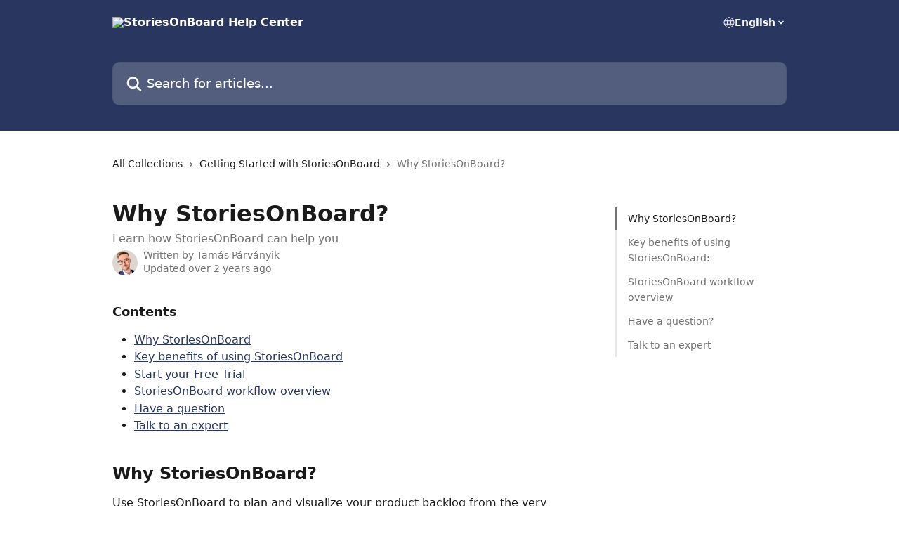

--- FILE ---
content_type: text/html; charset=utf-8
request_url: https://docs.storiesonboard.com/en/articles/7181871-why-storiesonboard
body_size: 14774
content:
<!DOCTYPE html><html lang="en"><head><meta charSet="utf-8" data-next-head=""/><title data-next-head="">Why StoriesOnBoard? | StoriesOnBoard Help Center</title><meta property="og:title" content="Why StoriesOnBoard? | StoriesOnBoard Help Center" data-next-head=""/><meta name="twitter:title" content="Why StoriesOnBoard? | StoriesOnBoard Help Center" data-next-head=""/><meta property="og:description" content="Learn how StoriesOnBoard can help you" data-next-head=""/><meta name="twitter:description" content="Learn how StoriesOnBoard can help you" data-next-head=""/><meta name="description" content="Learn how StoriesOnBoard can help you" data-next-head=""/><meta property="og:type" content="article" data-next-head=""/><meta property="og:image" content="https://downloads.intercomcdn.com/i/o/392671/bcfa22315f3ca1f7a85c52d1/d8b26a876ce6be5ab8e61fad7a4fb3b7.png" data-next-head=""/><meta property="twitter:image" content="https://downloads.intercomcdn.com/i/o/392671/bcfa22315f3ca1f7a85c52d1/d8b26a876ce6be5ab8e61fad7a4fb3b7.png" data-next-head=""/><meta name="robots" content="all" data-next-head=""/><meta name="viewport" content="width=device-width, initial-scale=1" data-next-head=""/><link href="https://intercom.help/storiesonboard/assets/favicon" rel="icon" data-next-head=""/><link rel="canonical" href="https://docs.storiesonboard.com/en/articles/7181871-why-storiesonboard" data-next-head=""/><link rel="alternate" href="https://docs.storiesonboard.com/en/articles/7181871-why-storiesonboard" hrefLang="en" data-next-head=""/><link rel="alternate" href="https://docs.storiesonboard.com/en/articles/7181871-why-storiesonboard" hrefLang="x-default" data-next-head=""/><link nonce="R1fef6ewSD1kr2rhbA/fW5kjoB3k8m6NH/WiE3TwH6M=" rel="preload" href="https://static.intercomassets.com/_next/static/css/3141721a1e975790.css" as="style"/><link nonce="R1fef6ewSD1kr2rhbA/fW5kjoB3k8m6NH/WiE3TwH6M=" rel="stylesheet" href="https://static.intercomassets.com/_next/static/css/3141721a1e975790.css" data-n-g=""/><noscript data-n-css="R1fef6ewSD1kr2rhbA/fW5kjoB3k8m6NH/WiE3TwH6M="></noscript><script defer="" nonce="R1fef6ewSD1kr2rhbA/fW5kjoB3k8m6NH/WiE3TwH6M=" nomodule="" src="https://static.intercomassets.com/_next/static/chunks/polyfills-42372ed130431b0a.js"></script><script defer="" src="https://static.intercomassets.com/_next/static/chunks/7506.a4d4b38169fb1abb.js" nonce="R1fef6ewSD1kr2rhbA/fW5kjoB3k8m6NH/WiE3TwH6M="></script><script src="https://static.intercomassets.com/_next/static/chunks/webpack-77e96bfb16dbd813.js" nonce="R1fef6ewSD1kr2rhbA/fW5kjoB3k8m6NH/WiE3TwH6M=" defer=""></script><script src="https://static.intercomassets.com/_next/static/chunks/framework-1f1b8d38c1d86c61.js" nonce="R1fef6ewSD1kr2rhbA/fW5kjoB3k8m6NH/WiE3TwH6M=" defer=""></script><script src="https://static.intercomassets.com/_next/static/chunks/main-f21c5c986cf9e4f7.js" nonce="R1fef6ewSD1kr2rhbA/fW5kjoB3k8m6NH/WiE3TwH6M=" defer=""></script><script src="https://static.intercomassets.com/_next/static/chunks/pages/_app-94f3b72a331ddaf7.js" nonce="R1fef6ewSD1kr2rhbA/fW5kjoB3k8m6NH/WiE3TwH6M=" defer=""></script><script src="https://static.intercomassets.com/_next/static/chunks/d0502abb-aa607f45f5026044.js" nonce="R1fef6ewSD1kr2rhbA/fW5kjoB3k8m6NH/WiE3TwH6M=" defer=""></script><script src="https://static.intercomassets.com/_next/static/chunks/6190-ef428f6633b5a03f.js" nonce="R1fef6ewSD1kr2rhbA/fW5kjoB3k8m6NH/WiE3TwH6M=" defer=""></script><script src="https://static.intercomassets.com/_next/static/chunks/5729-6d79ddfe1353a77c.js" nonce="R1fef6ewSD1kr2rhbA/fW5kjoB3k8m6NH/WiE3TwH6M=" defer=""></script><script src="https://static.intercomassets.com/_next/static/chunks/296-7834dcf3444315af.js" nonce="R1fef6ewSD1kr2rhbA/fW5kjoB3k8m6NH/WiE3TwH6M=" defer=""></script><script src="https://static.intercomassets.com/_next/static/chunks/4835-9db7cd232aae5617.js" nonce="R1fef6ewSD1kr2rhbA/fW5kjoB3k8m6NH/WiE3TwH6M=" defer=""></script><script src="https://static.intercomassets.com/_next/static/chunks/2735-8954effe331a5dbf.js" nonce="R1fef6ewSD1kr2rhbA/fW5kjoB3k8m6NH/WiE3TwH6M=" defer=""></script><script src="https://static.intercomassets.com/_next/static/chunks/pages/%5BhelpCenterIdentifier%5D/%5Blocale%5D/articles/%5BarticleSlug%5D-cb17d809302ca462.js" nonce="R1fef6ewSD1kr2rhbA/fW5kjoB3k8m6NH/WiE3TwH6M=" defer=""></script><script src="https://static.intercomassets.com/_next/static/e_0hji3lAVYohiVj5dWXp/_buildManifest.js" nonce="R1fef6ewSD1kr2rhbA/fW5kjoB3k8m6NH/WiE3TwH6M=" defer=""></script><script src="https://static.intercomassets.com/_next/static/e_0hji3lAVYohiVj5dWXp/_ssgManifest.js" nonce="R1fef6ewSD1kr2rhbA/fW5kjoB3k8m6NH/WiE3TwH6M=" defer=""></script><meta name="sentry-trace" content="a5054cdec66d03c0aafab193cc403b41-4913bc64833f36de-0"/><meta name="baggage" content="sentry-environment=production,sentry-release=d6b6b4589836420743b66b75450902609b5d0f1e,sentry-public_key=187f842308a64dea9f1f64d4b1b9c298,sentry-trace_id=a5054cdec66d03c0aafab193cc403b41,sentry-org_id=2129,sentry-sampled=false,sentry-sample_rand=0.6624623309718922,sentry-sample_rate=0"/><style id="__jsx-2093525667">:root{--body-bg: rgb(255, 255, 255);
--body-image: none;
--body-bg-rgb: 255, 255, 255;
--body-border: rgb(230, 230, 230);
--body-primary-color: #1a1a1a;
--body-secondary-color: #737373;
--body-reaction-bg: rgb(242, 242, 242);
--body-reaction-text-color: rgb(64, 64, 64);
--body-toc-active-border: #737373;
--body-toc-inactive-border: #f2f2f2;
--body-toc-inactive-color: #737373;
--body-toc-active-font-weight: 400;
--body-table-border: rgb(204, 204, 204);
--body-color: hsl(0, 0%, 0%);
--footer-bg: rgb(255, 255, 255);
--footer-image: none;
--footer-border: rgb(230, 230, 230);
--footer-color: hsl(211, 10%, 61%);
--header-bg: rgb(40, 54, 96);
--header-image: none;
--header-color: hsl(0, 0%, 100%);
--collection-card-bg: rgb(255, 255, 255);
--collection-card-image: none;
--collection-card-color: hsl(225, 41%, 27%);
--card-bg: rgb(255, 255, 255);
--card-border-color: rgb(230, 230, 230);
--card-border-inner-radius: 6px;
--card-border-radius: 8px;
--card-shadow: 0 1px 2px 0 rgb(0 0 0 / 0.05);
--search-bar-border-radius: 10px;
--search-bar-width: 100%;
--ticket-blue-bg-color: #dce1f9;
--ticket-blue-text-color: #334bfa;
--ticket-green-bg-color: #d7efdc;
--ticket-green-text-color: #0f7134;
--ticket-orange-bg-color: #ffebdb;
--ticket-orange-text-color: #b24d00;
--ticket-red-bg-color: #ffdbdb;
--ticket-red-text-color: #df2020;
--header-height: 245px;
--header-subheader-background-color: #000000;
--header-subheader-font-color: #FFFFFF;
--content-block-bg: rgb(255, 255, 255);
--content-block-image: none;
--content-block-color: hsl(0, 0%, 10%);
--content-block-button-bg: rgb(51, 75, 250);
--content-block-button-image: none;
--content-block-button-color: hsl(0, 0%, 100%);
--content-block-button-radius: 6px;
--primary-color: hsl(225, 41%, 27%);
--primary-color-alpha-10: hsla(225, 41%, 27%, 0.1);
--primary-color-alpha-60: hsla(225, 41%, 27%, 0.6);
--text-on-primary-color: #ffffff}</style><style id="__jsx-1611979459">:root{--font-family-primary: system-ui, "Segoe UI", "Roboto", "Helvetica", "Arial", sans-serif, "Apple Color Emoji", "Segoe UI Emoji", "Segoe UI Symbol"}</style><style id="__jsx-2466147061">:root{--font-family-secondary: system-ui, "Segoe UI", "Roboto", "Helvetica", "Arial", sans-serif, "Apple Color Emoji", "Segoe UI Emoji", "Segoe UI Symbol"}</style><style id="__jsx-cf6f0ea00fa5c760">.fade-background.jsx-cf6f0ea00fa5c760{background:radial-gradient(333.38%100%at 50%0%,rgba(var(--body-bg-rgb),0)0%,rgba(var(--body-bg-rgb),.00925356)11.67%,rgba(var(--body-bg-rgb),.0337355)21.17%,rgba(var(--body-bg-rgb),.0718242)28.85%,rgba(var(--body-bg-rgb),.121898)35.03%,rgba(var(--body-bg-rgb),.182336)40.05%,rgba(var(--body-bg-rgb),.251516)44.25%,rgba(var(--body-bg-rgb),.327818)47.96%,rgba(var(--body-bg-rgb),.409618)51.51%,rgba(var(--body-bg-rgb),.495297)55.23%,rgba(var(--body-bg-rgb),.583232)59.47%,rgba(var(--body-bg-rgb),.671801)64.55%,rgba(var(--body-bg-rgb),.759385)70.81%,rgba(var(--body-bg-rgb),.84436)78.58%,rgba(var(--body-bg-rgb),.9551)88.2%,rgba(var(--body-bg-rgb),1)100%),var(--header-image),var(--header-bg);background-size:cover;background-position-x:center}</style><style id="__jsx-27f84a20f81f6ce9">.table-of-contents::-webkit-scrollbar{width:8px}.table-of-contents::-webkit-scrollbar-thumb{background-color:#f2f2f2;border-radius:8px}</style><style id="__jsx-a49d9ef8a9865a27">.table_of_contents.jsx-a49d9ef8a9865a27{max-width:260px;min-width:260px}</style><style id="__jsx-4bed0c08ce36899e">.article_body a:not(.intercom-h2b-button){color:var(--primary-color)}article a.intercom-h2b-button{background-color:var(--primary-color);border:0}.zendesk-article table{overflow-x:scroll!important;display:block!important;height:auto!important}.intercom-interblocks-unordered-nested-list ul,.intercom-interblocks-ordered-nested-list ol{margin-top:16px;margin-bottom:16px}.intercom-interblocks-unordered-nested-list ul .intercom-interblocks-unordered-nested-list ul,.intercom-interblocks-unordered-nested-list ul .intercom-interblocks-ordered-nested-list ol,.intercom-interblocks-ordered-nested-list ol .intercom-interblocks-ordered-nested-list ol,.intercom-interblocks-ordered-nested-list ol .intercom-interblocks-unordered-nested-list ul{margin-top:0;margin-bottom:0}.intercom-interblocks-image a:focus{outline-offset:3px}</style></head><body><div id="__next"><div dir="ltr" class="h-full w-full"><a href="#main-content" class="sr-only font-bold text-header-color focus:not-sr-only focus:absolute focus:left-4 focus:top-4 focus:z-50" aria-roledescription="Link, Press control-option-right-arrow to exit">Skip to main content</a><main class="header__lite"><header id="header" data-testid="header" class="jsx-cf6f0ea00fa5c760 flex flex-col text-header-color"><div class="jsx-cf6f0ea00fa5c760 relative flex grow flex-col mb-9 bg-header-bg bg-header-image bg-cover bg-center pb-9"><div id="sr-announcement" aria-live="polite" class="jsx-cf6f0ea00fa5c760 sr-only"></div><div class="jsx-cf6f0ea00fa5c760 flex h-full flex-col items-center marker:shrink-0"><section class="relative flex w-full flex-col mb-6 pb-6"><div class="header__meta_wrapper flex justify-center px-5 pt-6 leading-none sm:px-10"><div class="flex items-center w-240" data-testid="subheader-container"><div class="mo__body header__site_name"><div class="header__logo"><a href="/en/"><img src="https://downloads.intercomcdn.com/i/o/393051/ceca835ea3d9b1af1da60c2f/a0563abe4cf339894b3490d903d9a26e.png" height="181" alt="StoriesOnBoard Help Center"/></a></div></div><div><div class="flex items-center font-semibold"><div class="flex items-center md:hidden" data-testid="small-screen-children"><button class="flex items-center border-none bg-transparent px-1.5" data-testid="hamburger-menu-button" aria-label="Open menu"><svg width="24" height="24" viewBox="0 0 16 16" xmlns="http://www.w3.org/2000/svg" class="fill-current"><path d="M1.86861 2C1.38889 2 1 2.3806 1 2.85008C1 3.31957 1.38889 3.70017 1.86861 3.70017H14.1314C14.6111 3.70017 15 3.31957 15 2.85008C15 2.3806 14.6111 2 14.1314 2H1.86861Z"></path><path d="M1 8C1 7.53051 1.38889 7.14992 1.86861 7.14992H14.1314C14.6111 7.14992 15 7.53051 15 8C15 8.46949 14.6111 8.85008 14.1314 8.85008H1.86861C1.38889 8.85008 1 8.46949 1 8Z"></path><path d="M1 13.1499C1 12.6804 1.38889 12.2998 1.86861 12.2998H14.1314C14.6111 12.2998 15 12.6804 15 13.1499C15 13.6194 14.6111 14 14.1314 14H1.86861C1.38889 14 1 13.6194 1 13.1499Z"></path></svg></button><div class="fixed right-0 top-0 z-50 h-full w-full hidden" data-testid="hamburger-menu"><div class="flex h-full w-full justify-end bg-black bg-opacity-30"><div class="flex h-fit w-full flex-col bg-white opacity-100 sm:h-full sm:w-1/2"><button class="text-body-font flex items-center self-end border-none bg-transparent pr-6 pt-6" data-testid="hamburger-menu-close-button" aria-label="Close menu"><svg width="24" height="24" viewBox="0 0 16 16" xmlns="http://www.w3.org/2000/svg"><path d="M3.5097 3.5097C3.84165 3.17776 4.37984 3.17776 4.71178 3.5097L7.99983 6.79775L11.2879 3.5097C11.6198 3.17776 12.158 3.17776 12.49 3.5097C12.8219 3.84165 12.8219 4.37984 12.49 4.71178L9.20191 7.99983L12.49 11.2879C12.8219 11.6198 12.8219 12.158 12.49 12.49C12.158 12.8219 11.6198 12.8219 11.2879 12.49L7.99983 9.20191L4.71178 12.49C4.37984 12.8219 3.84165 12.8219 3.5097 12.49C3.17776 12.158 3.17776 11.6198 3.5097 11.2879L6.79775 7.99983L3.5097 4.71178C3.17776 4.37984 3.17776 3.84165 3.5097 3.5097Z"></path></svg></button><nav class="flex flex-col pl-4 text-black"><div class="relative cursor-pointer has-[:focus]:outline"><select class="peer absolute z-10 block h-6 w-full cursor-pointer opacity-0 md:text-base" aria-label="Change language" id="language-selector"><option value="/en/articles/7181871-why-storiesonboard" class="text-black" selected="">English</option></select><div class="mb-10 ml-5 flex items-center gap-1 text-md hover:opacity-80 peer-hover:opacity-80 md:m-0 md:ml-3 md:text-base" aria-hidden="true"><svg id="locale-picker-globe" width="16" height="16" viewBox="0 0 16 16" fill="none" xmlns="http://www.w3.org/2000/svg" class="shrink-0" aria-hidden="true"><path d="M8 15C11.866 15 15 11.866 15 8C15 4.13401 11.866 1 8 1C4.13401 1 1 4.13401 1 8C1 11.866 4.13401 15 8 15Z" stroke="currentColor" stroke-linecap="round" stroke-linejoin="round"></path><path d="M8 15C9.39949 15 10.534 11.866 10.534 8C10.534 4.13401 9.39949 1 8 1C6.60051 1 5.466 4.13401 5.466 8C5.466 11.866 6.60051 15 8 15Z" stroke="currentColor" stroke-linecap="round" stroke-linejoin="round"></path><path d="M1.448 5.75989H14.524" stroke="currentColor" stroke-linecap="round" stroke-linejoin="round"></path><path d="M1.448 10.2402H14.524" stroke="currentColor" stroke-linecap="round" stroke-linejoin="round"></path></svg>English<svg id="locale-picker-arrow" width="16" height="16" viewBox="0 0 16 16" fill="none" xmlns="http://www.w3.org/2000/svg" class="shrink-0" aria-hidden="true"><path d="M5 6.5L8.00093 9.5L11 6.50187" stroke="currentColor" stroke-width="1.5" stroke-linecap="round" stroke-linejoin="round"></path></svg></div></div></nav></div></div></div></div><nav class="hidden items-center md:flex" data-testid="large-screen-children"><div class="relative cursor-pointer has-[:focus]:outline"><select class="peer absolute z-10 block h-6 w-full cursor-pointer opacity-0 md:text-base" aria-label="Change language" id="language-selector"><option value="/en/articles/7181871-why-storiesonboard" class="text-black" selected="">English</option></select><div class="mb-10 ml-5 flex items-center gap-1 text-md hover:opacity-80 peer-hover:opacity-80 md:m-0 md:ml-3 md:text-base" aria-hidden="true"><svg id="locale-picker-globe" width="16" height="16" viewBox="0 0 16 16" fill="none" xmlns="http://www.w3.org/2000/svg" class="shrink-0" aria-hidden="true"><path d="M8 15C11.866 15 15 11.866 15 8C15 4.13401 11.866 1 8 1C4.13401 1 1 4.13401 1 8C1 11.866 4.13401 15 8 15Z" stroke="currentColor" stroke-linecap="round" stroke-linejoin="round"></path><path d="M8 15C9.39949 15 10.534 11.866 10.534 8C10.534 4.13401 9.39949 1 8 1C6.60051 1 5.466 4.13401 5.466 8C5.466 11.866 6.60051 15 8 15Z" stroke="currentColor" stroke-linecap="round" stroke-linejoin="round"></path><path d="M1.448 5.75989H14.524" stroke="currentColor" stroke-linecap="round" stroke-linejoin="round"></path><path d="M1.448 10.2402H14.524" stroke="currentColor" stroke-linecap="round" stroke-linejoin="round"></path></svg>English<svg id="locale-picker-arrow" width="16" height="16" viewBox="0 0 16 16" fill="none" xmlns="http://www.w3.org/2000/svg" class="shrink-0" aria-hidden="true"><path d="M5 6.5L8.00093 9.5L11 6.50187" stroke="currentColor" stroke-width="1.5" stroke-linecap="round" stroke-linejoin="round"></path></svg></div></div></nav></div></div></div></div></section><section class="relative mx-5 flex h-full w-full flex-col items-center px-5 sm:px-10"><div class="flex h-full max-w-full flex-col w-240 justify-end" data-testid="main-header-container"><div id="search-bar" class="relative w-full"><form action="/en/" autoComplete="off"><div class="flex w-full flex-col items-start"><div class="relative flex w-full sm:w-search-bar"><label for="search-input" class="sr-only">Search for articles...</label><input id="search-input" type="text" autoComplete="off" class="peer w-full rounded-search-bar border border-black-alpha-8 bg-white-alpha-20 p-4 ps-12 font-secondary text-lg text-header-color shadow-search-bar outline-none transition ease-linear placeholder:text-header-color hover:bg-white-alpha-27 hover:shadow-search-bar-hover focus:border-transparent focus:bg-white focus:text-black-10 focus:shadow-search-bar-focused placeholder:focus:text-black-45" placeholder="Search for articles..." name="q" aria-label="Search for articles..." value=""/><div class="absolute inset-y-0 start-0 flex items-center fill-header-color peer-focus-visible:fill-black-45 pointer-events-none ps-5"><svg width="22" height="21" viewBox="0 0 22 21" xmlns="http://www.w3.org/2000/svg" class="fill-inherit" aria-hidden="true"><path fill-rule="evenodd" clip-rule="evenodd" d="M3.27485 8.7001C3.27485 5.42781 5.92757 2.7751 9.19985 2.7751C12.4721 2.7751 15.1249 5.42781 15.1249 8.7001C15.1249 11.9724 12.4721 14.6251 9.19985 14.6251C5.92757 14.6251 3.27485 11.9724 3.27485 8.7001ZM9.19985 0.225098C4.51924 0.225098 0.724854 4.01948 0.724854 8.7001C0.724854 13.3807 4.51924 17.1751 9.19985 17.1751C11.0802 17.1751 12.8176 16.5627 14.2234 15.5265L19.0981 20.4013C19.5961 20.8992 20.4033 20.8992 20.9013 20.4013C21.3992 19.9033 21.3992 19.0961 20.9013 18.5981L16.0264 13.7233C17.0625 12.3176 17.6749 10.5804 17.6749 8.7001C17.6749 4.01948 13.8805 0.225098 9.19985 0.225098Z"></path></svg></div></div></div></form></div></div></section></div></div></header><div class="z-1 flex shrink-0 grow basis-auto justify-center px-5 sm:px-10"><section data-testid="main-content" id="main-content" class="max-w-full w-240"><section data-testid="article-section" class="section section__article"><div class="flex-row-reverse justify-between flex"><div class="jsx-a49d9ef8a9865a27 w-61 sticky top-8 ml-7 max-w-61 self-start max-lg:hidden mt-16"><div class="jsx-27f84a20f81f6ce9 table-of-contents max-h-[calc(100vh-96px)] overflow-y-auto rounded-2xl text-body-primary-color hover:text-primary max-lg:border max-lg:border-solid max-lg:border-body-border max-lg:shadow-solid-1"><div data-testid="toc-dropdown" class="jsx-27f84a20f81f6ce9 hidden cursor-pointer justify-between border-b max-lg:flex max-lg:flex-row max-lg:border-x-0 max-lg:border-t-0 max-lg:border-solid max-lg:border-b-body-border"><div class="jsx-27f84a20f81f6ce9 my-2 max-lg:pl-4">Table of contents</div><div class="jsx-27f84a20f81f6ce9 "><svg class="ml-2 mr-4 mt-3 transition-transform" transform="rotate(180)" width="16" height="16" fill="none" xmlns="http://www.w3.org/2000/svg"><path fill-rule="evenodd" clip-rule="evenodd" d="M3.93353 5.93451C4.24595 5.62209 4.75248 5.62209 5.0649 5.93451L7.99922 8.86882L10.9335 5.93451C11.246 5.62209 11.7525 5.62209 12.0649 5.93451C12.3773 6.24693 12.3773 6.75346 12.0649 7.06588L8.5649 10.5659C8.25249 10.8783 7.74595 10.8783 7.43353 10.5659L3.93353 7.06588C3.62111 6.75346 3.62111 6.24693 3.93353 5.93451Z" fill="currentColor"></path></svg></div></div><div data-testid="toc-body" class="jsx-27f84a20f81f6ce9 my-2"><section data-testid="toc-section-0" class="jsx-27f84a20f81f6ce9 flex border-y-0 border-e-0 border-s-2 border-solid py-1.5 max-lg:border-none border-body-toc-active-border px-4"><a id="#h_1959a853b1" href="#h_1959a853b1" data-testid="toc-link-0" class="jsx-27f84a20f81f6ce9 w-full no-underline hover:text-body-primary-color max-lg:inline-block max-lg:text-body-primary-color max-lg:hover:text-primary lg:text-base font-toc-active text-body-primary-color"></a></section><section data-testid="toc-section-1" class="jsx-27f84a20f81f6ce9 flex border-y-0 border-e-0 border-s-2 border-solid py-1.5 max-lg:border-none px-4"><a id="#h_3ad9fd76c5" href="#h_3ad9fd76c5" data-testid="toc-link-1" class="jsx-27f84a20f81f6ce9 w-full no-underline hover:text-body-primary-color max-lg:inline-block max-lg:text-body-primary-color max-lg:hover:text-primary lg:text-base text-body-toc-inactive-color"></a></section><section data-testid="toc-section-2" class="jsx-27f84a20f81f6ce9 flex border-y-0 border-e-0 border-s-2 border-solid py-1.5 max-lg:border-none px-4"><a id="#h_647ad370c5" href="#h_647ad370c5" data-testid="toc-link-2" class="jsx-27f84a20f81f6ce9 w-full no-underline hover:text-body-primary-color max-lg:inline-block max-lg:text-body-primary-color max-lg:hover:text-primary lg:text-base text-body-toc-inactive-color"></a></section><section data-testid="toc-section-3" class="jsx-27f84a20f81f6ce9 flex border-y-0 border-e-0 border-s-2 border-solid py-1.5 max-lg:border-none px-4"><a id="#h_e91bb3be8b" href="#h_e91bb3be8b" data-testid="toc-link-3" class="jsx-27f84a20f81f6ce9 w-full no-underline hover:text-body-primary-color max-lg:inline-block max-lg:text-body-primary-color max-lg:hover:text-primary lg:text-base text-body-toc-inactive-color"></a></section><section data-testid="toc-section-4" class="jsx-27f84a20f81f6ce9 flex border-y-0 border-e-0 border-s-2 border-solid py-1.5 max-lg:border-none px-4"><a id="#h_96301ead9c" href="#h_96301ead9c" data-testid="toc-link-4" class="jsx-27f84a20f81f6ce9 w-full no-underline hover:text-body-primary-color max-lg:inline-block max-lg:text-body-primary-color max-lg:hover:text-primary lg:text-base text-body-toc-inactive-color"></a></section></div></div></div><div class="relative z-3 w-full lg:max-w-160 "><div class="flex pb-6 max-md:pb-2 lg:max-w-160"><div tabindex="-1" class="focus:outline-none"><div class="flex flex-wrap items-baseline pb-4 text-base" tabindex="0" role="navigation" aria-label="Breadcrumb"><a href="/en/" class="pr-2 text-body-primary-color no-underline hover:text-body-secondary-color">All Collections</a><div class="pr-2" aria-hidden="true"><svg width="6" height="10" viewBox="0 0 6 10" class="block h-2 w-2 fill-body-secondary-color rtl:rotate-180" xmlns="http://www.w3.org/2000/svg"><path fill-rule="evenodd" clip-rule="evenodd" d="M0.648862 0.898862C0.316916 1.23081 0.316916 1.769 0.648862 2.10094L3.54782 4.9999L0.648862 7.89886C0.316916 8.23081 0.316917 8.769 0.648862 9.10094C0.980808 9.43289 1.519 9.43289 1.85094 9.10094L5.35094 5.60094C5.68289 5.269 5.68289 4.73081 5.35094 4.39886L1.85094 0.898862C1.519 0.566916 0.980807 0.566916 0.648862 0.898862Z"></path></svg></div><a href="https://docs.storiesonboard.com/en/collections/3957764-getting-started-with-storiesonboard" class="pr-2 text-body-primary-color no-underline hover:text-body-secondary-color" data-testid="breadcrumb-0">Getting Started with StoriesOnBoard</a><div class="pr-2" aria-hidden="true"><svg width="6" height="10" viewBox="0 0 6 10" class="block h-2 w-2 fill-body-secondary-color rtl:rotate-180" xmlns="http://www.w3.org/2000/svg"><path fill-rule="evenodd" clip-rule="evenodd" d="M0.648862 0.898862C0.316916 1.23081 0.316916 1.769 0.648862 2.10094L3.54782 4.9999L0.648862 7.89886C0.316916 8.23081 0.316917 8.769 0.648862 9.10094C0.980808 9.43289 1.519 9.43289 1.85094 9.10094L5.35094 5.60094C5.68289 5.269 5.68289 4.73081 5.35094 4.39886L1.85094 0.898862C1.519 0.566916 0.980807 0.566916 0.648862 0.898862Z"></path></svg></div><div class="text-body-secondary-color">Why StoriesOnBoard?</div></div></div></div><div class=""><div class="article intercom-force-break"><div class="mb-10 max-lg:mb-6"><div class="flex flex-col gap-4"><div class="flex flex-col"><h1 class="mb-1 font-primary text-2xl font-bold leading-10 text-body-primary-color">Why StoriesOnBoard?</h1><div class="text-md font-normal leading-normal text-body-secondary-color"><p>Learn how StoriesOnBoard can help you</p></div></div><div class="avatar"><div class="avatar__photo"><img width="24" height="24" src="https://static.intercomassets.com/avatars/4992877/square_128/Tomi_Parvanyik-1622123697.jpeg" alt="Tamás Párványik avatar" class="inline-flex items-center justify-center rounded-full bg-primary text-lg font-bold leading-6 text-primary-text shadow-solid-2 shadow-body-bg [&amp;:nth-child(n+2)]:hidden lg:[&amp;:nth-child(n+2)]:inline-flex h-8 w-8 sm:h-9 sm:w-9"/></div><div class="avatar__info -mt-0.5 text-base"><span class="text-body-secondary-color"><div>Written by <span>Tamás Párványik</span></div> <!-- -->Updated over 2 years ago</span></div></div></div></div><div class="jsx-4bed0c08ce36899e flex-col"><div class="jsx-4bed0c08ce36899e mb-7 ml-0 text-md max-messenger:mb-6 lg:hidden"><div class="jsx-27f84a20f81f6ce9 table-of-contents max-h-[calc(100vh-96px)] overflow-y-auto rounded-2xl text-body-primary-color hover:text-primary max-lg:border max-lg:border-solid max-lg:border-body-border max-lg:shadow-solid-1"><div data-testid="toc-dropdown" class="jsx-27f84a20f81f6ce9 hidden cursor-pointer justify-between border-b max-lg:flex max-lg:flex-row max-lg:border-x-0 max-lg:border-t-0 max-lg:border-solid max-lg:border-b-body-border border-b-0"><div class="jsx-27f84a20f81f6ce9 my-2 max-lg:pl-4">Table of contents</div><div class="jsx-27f84a20f81f6ce9 "><svg class="ml-2 mr-4 mt-3 transition-transform" transform="" width="16" height="16" fill="none" xmlns="http://www.w3.org/2000/svg"><path fill-rule="evenodd" clip-rule="evenodd" d="M3.93353 5.93451C4.24595 5.62209 4.75248 5.62209 5.0649 5.93451L7.99922 8.86882L10.9335 5.93451C11.246 5.62209 11.7525 5.62209 12.0649 5.93451C12.3773 6.24693 12.3773 6.75346 12.0649 7.06588L8.5649 10.5659C8.25249 10.8783 7.74595 10.8783 7.43353 10.5659L3.93353 7.06588C3.62111 6.75346 3.62111 6.24693 3.93353 5.93451Z" fill="currentColor"></path></svg></div></div><div data-testid="toc-body" class="jsx-27f84a20f81f6ce9 hidden my-2"><section data-testid="toc-section-0" class="jsx-27f84a20f81f6ce9 flex border-y-0 border-e-0 border-s-2 border-solid py-1.5 max-lg:border-none border-body-toc-active-border px-4"><a id="#h_1959a853b1" href="#h_1959a853b1" data-testid="toc-link-0" class="jsx-27f84a20f81f6ce9 w-full no-underline hover:text-body-primary-color max-lg:inline-block max-lg:text-body-primary-color max-lg:hover:text-primary lg:text-base font-toc-active text-body-primary-color"></a></section><section data-testid="toc-section-1" class="jsx-27f84a20f81f6ce9 flex border-y-0 border-e-0 border-s-2 border-solid py-1.5 max-lg:border-none px-4"><a id="#h_3ad9fd76c5" href="#h_3ad9fd76c5" data-testid="toc-link-1" class="jsx-27f84a20f81f6ce9 w-full no-underline hover:text-body-primary-color max-lg:inline-block max-lg:text-body-primary-color max-lg:hover:text-primary lg:text-base text-body-toc-inactive-color"></a></section><section data-testid="toc-section-2" class="jsx-27f84a20f81f6ce9 flex border-y-0 border-e-0 border-s-2 border-solid py-1.5 max-lg:border-none px-4"><a id="#h_647ad370c5" href="#h_647ad370c5" data-testid="toc-link-2" class="jsx-27f84a20f81f6ce9 w-full no-underline hover:text-body-primary-color max-lg:inline-block max-lg:text-body-primary-color max-lg:hover:text-primary lg:text-base text-body-toc-inactive-color"></a></section><section data-testid="toc-section-3" class="jsx-27f84a20f81f6ce9 flex border-y-0 border-e-0 border-s-2 border-solid py-1.5 max-lg:border-none px-4"><a id="#h_e91bb3be8b" href="#h_e91bb3be8b" data-testid="toc-link-3" class="jsx-27f84a20f81f6ce9 w-full no-underline hover:text-body-primary-color max-lg:inline-block max-lg:text-body-primary-color max-lg:hover:text-primary lg:text-base text-body-toc-inactive-color"></a></section><section data-testid="toc-section-4" class="jsx-27f84a20f81f6ce9 flex border-y-0 border-e-0 border-s-2 border-solid py-1.5 max-lg:border-none px-4"><a id="#h_96301ead9c" href="#h_96301ead9c" data-testid="toc-link-4" class="jsx-27f84a20f81f6ce9 w-full no-underline hover:text-body-primary-color max-lg:inline-block max-lg:text-body-primary-color max-lg:hover:text-primary lg:text-base text-body-toc-inactive-color"></a></section></div></div></div><div class="jsx-4bed0c08ce36899e article_body"><article class="jsx-4bed0c08ce36899e "><div class="intercom-interblocks-subheading3 intercom-interblocks-align-left"><h3 id="h_a2d98f2f1a"><b>Contents</b></h3></div><div class="intercom-interblocks-unordered-nested-list"><ul><li><div class="intercom-interblocks-paragraph no-margin intercom-interblocks-align-left"><p><a href="#h_60dee27843">Why StoriesOnBoard</a></p></div></li><li><div class="intercom-interblocks-paragraph no-margin intercom-interblocks-align-left"><p><a href="#h_061ce3dbce">Key benefits of using StoriesOnBoard</a></p></div></li><li><div class="intercom-interblocks-paragraph no-margin intercom-interblocks-align-left"><p><a href="#h_5a7eedceb5">Start your Free Trial</a></p></div></li><li><div class="intercom-interblocks-paragraph no-margin intercom-interblocks-align-left"><p><a href="#h_5a7eedceb5">StoriesOnBoard workflow overview</a></p></div></li><li><div class="intercom-interblocks-paragraph no-margin intercom-interblocks-align-left"><p><a href="#h_85dd3a6747">Have a question</a></p></div></li><li><div class="intercom-interblocks-paragraph no-margin intercom-interblocks-align-left"><p><a href="#h_7283cc20ff">Talk to an expert</a></p></div></li></ul></div><div class="intercom-interblocks-heading intercom-interblocks-align-left"><h1 id="h_1959a853b1"><br/>Why StoriesOnBoard?</h1></div><div class="intercom-interblocks-paragraph no-margin intercom-interblocks-align-left"><p>Use StoriesOnBoard to plan and visualize your product backlog from the very beginning already in product discovery phase. Collect critical user insights and group them into actionable feature ideas. Build your story map to visualize and communicate your work to be done to stakeholders and supercharge transparency and shared understanding among team members. Take a step back to see the project in a big picture on your product roadmaps and prioritize with deeper context to follow progress over time in any stages. <br/>​<br/>StoriesOnBoard integrates with Jira, Azure DevOps and Trello in real-time and bidirectional ways to get you started in minutes with great efficiency. <br/>​<br/>No more hassle to make your customers understand your Jira project. Use StoriesOnBoard during critical customer faced meetings and make them contribute immediately with real value to your projects while you keep the technical part for your product team.</p></div><div class="intercom-interblocks-paragraph no-margin intercom-interblocks-align-left"><p> </p></div><div class="intercom-interblocks-paragraph no-margin intercom-interblocks-align-left"><p>Create your <b><a href="https://docs.storiesonboard.com/en/articles/8020216-what-are-products-on-storiesonboard">Products</a></b> and organize product related <b><a href="https://docs.storiesonboard.com/en/articles/7263017-assets-on-storiesonboard">assets</a></b> within your product entity. Products allow to isolate dedicated product environments and separate teams or clients from each other making <b>user management</b> even more straightforward.<br/>​<br/>​</p></div><div class="intercom-interblocks-image intercom-interblocks-align-left"><a href="https://downloads.intercomcdn.com/i/o/777392115/915ff36e3f4ae92a74185620/1b273d20-b4f9-4517-97d4-e5e3a720229f?expires=1766011500&amp;signature=3a6735d883a1eb6ac8c1289a5e093224692b92e23d313964991b395074e411d4&amp;req=cycgFcB8nIBaFb4f3HP0gFyJz3v%2Frdw5Uk8rRD%2FXX3%2BUbZYmXD%2B5CVe%2FD7Tx%0AcEJYebaLK1Nj2zP3rQ%3D%3D%0A" target="_blank" rel="noreferrer nofollow noopener"><img src="https://downloads.intercomcdn.com/i/o/777392115/915ff36e3f4ae92a74185620/1b273d20-b4f9-4517-97d4-e5e3a720229f?expires=1766011500&amp;signature=3a6735d883a1eb6ac8c1289a5e093224692b92e23d313964991b395074e411d4&amp;req=cycgFcB8nIBaFb4f3HP0gFyJz3v%2Frdw5Uk8rRD%2FXX3%2BUbZYmXD%2B5CVe%2FD7Tx%0AcEJYebaLK1Nj2zP3rQ%3D%3D%0A" alt="Stob platform overview | Corporate and products.png" width="2880" height="1620"/></a></div><div class="intercom-interblocks-paragraph no-margin intercom-interblocks-align-left"><p> </p></div><div class="intercom-interblocks-heading intercom-interblocks-align-left"><h1 id="h_3ad9fd76c5">Key benefits of using StoriesOnBoard:</h1></div><div class="intercom-interblocks-unordered-nested-list"><ul><li><div class="intercom-interblocks-paragraph no-margin intercom-interblocks-align-left"><p>Define your product vision and identify your priorities quickly</p></div></li><li><div class="intercom-interblocks-paragraph no-margin intercom-interblocks-align-left"><p>Establish great foundation to your product and define your backlog with a visual product discovery tool</p></div></li><li><div class="intercom-interblocks-paragraph no-margin intercom-interblocks-align-left"><p>Make better decisions based on feedback and implement actionable feature ideas into development</p></div></li><li><div class="intercom-interblocks-paragraph no-margin intercom-interblocks-align-left"><p>Create product roadmaps that talks to all level of stakeholders</p></div></li><li><div class="intercom-interblocks-paragraph no-margin intercom-interblocks-align-left"><p>Collaborate and communicate like never before to deliver better results faster</p></div></li><li><div class="intercom-interblocks-paragraph no-margin intercom-interblocks-align-left"><p>Integrate real-time with your existing tools and workflows</p></div><div class="intercom-interblocks-paragraph no-margin intercom-interblocks-align-left"><p> </p></div></li></ul></div><div class="intercom-interblocks-button intercom-interblocks-align-center"><a href="https://app.storiesonboard.com/signup" target="_blank" rel="noreferrer nofollow noopener" class="intercom-h2b-button">Start Free Trial</a></div><div class="intercom-interblocks-heading intercom-interblocks-align-left"><h1 id="h_647ad370c5"><br/>StoriesOnBoard workflow overview</h1></div><div class="intercom-interblocks-image intercom-interblocks-align-left"><a href="https://downloads.intercomcdn.com/i/o/697185201/55e86718139139915817e8b0/StoriesOnBoard+Workflow+Overview.jpg?expires=1766011500&amp;signature=af31ee9fb569b74e0b3571cb90013fdbdfe4900f0daad778496028bea34eecbe&amp;req=cikgF8F7n4FeFb4f3HP0gM3Xede21Jy7%2FT6Jg6v%2B0982m2%2BQFFRR65LZSaKS%0AxkFJLOBuBRy7SxqmRA%3D%3D%0A" target="_blank" rel="noreferrer nofollow noopener"><img src="https://downloads.intercomcdn.com/i/o/697185201/55e86718139139915817e8b0/StoriesOnBoard+Workflow+Overview.jpg?expires=1766011500&amp;signature=af31ee9fb569b74e0b3571cb90013fdbdfe4900f0daad778496028bea34eecbe&amp;req=cikgF8F7n4FeFb4f3HP0gM3Xede21Jy7%2FT6Jg6v%2B0982m2%2BQFFRR65LZSaKS%0AxkFJLOBuBRy7SxqmRA%3D%3D%0A" width="2184" height="1318"/></a></div><div class="intercom-interblocks-heading intercom-interblocks-align-left"><h1 id="h_e91bb3be8b">Have a question?</h1></div><div class="intercom-interblocks-paragraph no-margin intercom-interblocks-align-left"><p>Please let us know how we can assist you. Text us in the chat. We reply usually within minutes. </p></div><div class="intercom-interblocks-paragraph no-margin intercom-interblocks-align-left"><p> </p></div><div class="intercom-interblocks-heading intercom-interblocks-align-left"><h1 id="h_96301ead9c"><b>Talk to an expert</b></h1></div><div class="intercom-interblocks-paragraph no-margin intercom-interblocks-align-left"><p>If you need any assistance to find the best way to start, talk to an expert and get personal guidance to get started in minutes. - <b><a href="https://calendly.com/tamas-parvanyik/30min" rel="nofollow noopener noreferrer" target="_blank">Book a product walkthrough</a></b>.<br/>​<br/>Don’t have a StoriesOnBoard account yet? <b><i><a href="https://app.storiesonboard.com/signup" rel="nofollow noopener noreferrer" target="_blank">Start your free trial</a></i> </b>with us today and we will guide you on our platform so you can build great products that users love. </p></div></article></div></div></div></div><div class="intercom-reaction-picker -mb-4 -ml-4 -mr-4 mt-6 rounded-card sm:-mb-2 sm:-ml-1 sm:-mr-1 sm:mt-8" role="group" aria-label="feedback form"><div class="intercom-reaction-prompt">Did this answer your question?</div><div class="intercom-reactions-container"><button class="intercom-reaction" aria-label="Disappointed Reaction" tabindex="0" data-reaction-text="disappointed" aria-pressed="false"><span title="Disappointed">😞</span></button><button class="intercom-reaction" aria-label="Neutral Reaction" tabindex="0" data-reaction-text="neutral" aria-pressed="false"><span title="Neutral">😐</span></button><button class="intercom-reaction" aria-label="Smiley Reaction" tabindex="0" data-reaction-text="smiley" aria-pressed="false"><span title="Smiley">😃</span></button></div></div></div></div></section></section></div><footer id="footer" class="mt-24 shrink-0 bg-footer-bg px-0 py-12 text-left text-base text-footer-color"><div class="shrink-0 grow basis-auto px-5 sm:px-10"><div class="mx-auto max-w-240 sm:w-auto"><div><div class="text-center" data-testid="simple-footer-layout"><div class="align-middle text-lg text-footer-color"><a class="no-underline" href="/en/"><img data-testid="logo-img" src="https://downloads.intercomcdn.com/i/o/393051/ceca835ea3d9b1af1da60c2f/a0563abe4cf339894b3490d903d9a26e.png" alt="StoriesOnBoard Help Center" class="max-h-8 contrast-80 inline"/></a></div><div class="mt-10" data-testid="simple-footer-links"><div class="flex flex-row justify-center"><span><ul data-testid="custom-links" class="mb-4 p-0" id="custom-links"><li class="mx-3 inline-block list-none"><a target="_blank" href="https://storiesonboard.com/privacy-policy.html" rel="nofollow noreferrer noopener" data-testid="footer-custom-link-0" class="no-underline">Privacy Policy</a></li><li class="mx-3 inline-block list-none"><a target="_blank" href="https://storiesonboard.com/terms-of-service.html" rel="nofollow noreferrer noopener" data-testid="footer-custom-link-1" class="no-underline">Terms of service</a></li></ul></span></div><ul data-testid="social-links" class="flex flex-wrap items-center gap-4 p-0 justify-center" id="social-links"><li class="list-none align-middle"><a target="_blank" href="https://www.facebook.com/storiesonboard.by.devmads" rel="nofollow noreferrer noopener" data-testid="footer-social-link-0" class="no-underline"><img src="https://intercom.help/storiesonboard/assets/svg/icon:social-facebook/909aa5" alt="" aria-label="https://www.facebook.com/storiesonboard.by.devmads" width="16" height="16" loading="lazy" data-testid="social-icon-facebook"/></a></li><li class="list-none align-middle"><a target="_blank" href="https://www.twitter.com/storiesonboard" rel="nofollow noreferrer noopener" data-testid="footer-social-link-1" class="no-underline"><img src="https://intercom.help/storiesonboard/assets/svg/icon:social-twitter/909aa5" alt="" aria-label="https://www.twitter.com/storiesonboard" width="16" height="16" loading="lazy" data-testid="social-icon-twitter"/></a></li><li class="list-none align-middle"><a target="_blank" href="https://www.linkedin.com/company/storiesonboard" rel="nofollow noreferrer noopener" data-testid="footer-social-link-2" class="no-underline"><img src="https://intercom.help/storiesonboard/assets/svg/icon:social-linkedin/909aa5" alt="" aria-label="https://www.linkedin.com/company/storiesonboard" width="16" height="16" loading="lazy" data-testid="social-icon-linkedin"/></a></li></ul></div></div></div></div></div></footer></main></div></div><script id="__NEXT_DATA__" type="application/json" nonce="R1fef6ewSD1kr2rhbA/fW5kjoB3k8m6NH/WiE3TwH6M=">{"props":{"pageProps":{"app":{"id":"pi5obrpe","messengerUrl":"https://widget.intercom.io/widget/pi5obrpe","name":"StoriesOnBoard","poweredByIntercomUrl":"https://www.intercom.com/intercom-link?company=StoriesOnBoard\u0026solution=customer-support\u0026utm_campaign=intercom-link\u0026utm_content=We+run+on+Intercom\u0026utm_medium=help-center\u0026utm_referrer=https%3A%2F%2Fdocs.storiesonboard.com%2Fen%2Farticles%2F7181871-why-storiesonboard\u0026utm_source=desktop-web","features":{"consentBannerBeta":false,"customNotFoundErrorMessage":false,"disableFontPreloading":false,"disableNoMarginClassTransformation":false,"finOnHelpCenter":false,"hideIconsWithBackgroundImages":false,"messengerCustomFonts":false}},"helpCenterSite":{"customDomain":"docs.storiesonboard.com","defaultLocale":"en","disableBranding":true,"externalLoginName":null,"externalLoginUrl":null,"footerContactDetails":null,"footerLinks":{"custom":[{"id":53244,"help_center_site_id":165489,"title":"Privacy Policy","url":"https://storiesonboard.com/privacy-policy.html","sort_order":1,"link_location":"footer","site_link_group_id":42475},{"id":53245,"help_center_site_id":165489,"title":"Terms of service","url":"https://storiesonboard.com/terms-of-service.html","sort_order":2,"link_location":"footer","site_link_group_id":42475}],"socialLinks":[{"iconUrl":"https://intercom.help/storiesonboard/assets/svg/icon:social-facebook","provider":"facebook","url":"https://www.facebook.com/storiesonboard.by.devmads"},{"iconUrl":"https://intercom.help/storiesonboard/assets/svg/icon:social-twitter","provider":"twitter","url":"https://www.twitter.com/storiesonboard"},{"iconUrl":"https://intercom.help/storiesonboard/assets/svg/icon:social-linkedin","provider":"linkedin","url":"https://www.linkedin.com/company/storiesonboard"}],"linkGroups":[{"title":null,"links":[{"title":"Privacy Policy","url":"https://storiesonboard.com/privacy-policy.html"},{"title":"Terms of service","url":"https://storiesonboard.com/terms-of-service.html"}]}]},"headerLinks":[],"homeCollectionCols":3,"googleAnalyticsTrackingId":"G-4L0WM58JV1","googleTagManagerId":null,"pathPrefixForCustomDomain":null,"seoIndexingEnabled":true,"helpCenterId":165489,"url":"https://docs.storiesonboard.com","customizedFooterTextContent":null,"consentBannerConfig":null,"canInjectCustomScripts":false,"scriptSection":1,"customScriptFilesExist":false},"localeLinks":[{"id":"en","absoluteUrl":"https://docs.storiesonboard.com/en/articles/7181871-why-storiesonboard","available":true,"name":"English","selected":true,"url":"/en/articles/7181871-why-storiesonboard"}],"requestContext":{"articleSource":null,"academy":false,"canonicalUrl":"https://docs.storiesonboard.com/en/articles/7181871-why-storiesonboard","headerless":false,"isDefaultDomainRequest":false,"nonce":"R1fef6ewSD1kr2rhbA/fW5kjoB3k8m6NH/WiE3TwH6M=","rootUrl":"/en/","sheetUserCipher":null,"type":"help-center"},"theme":{"color":"283660","siteName":"StoriesOnBoard Help Center","headline":"Advice and answers from the StoriesOnBoard Team","headerFontColor":"FFFFFF","logo":"https://downloads.intercomcdn.com/i/o/393051/ceca835ea3d9b1af1da60c2f/a0563abe4cf339894b3490d903d9a26e.png","logoHeight":"181","header":null,"favicon":"https://intercom.help/storiesonboard/assets/favicon","locale":"en","homeUrl":"https://storiesonboard.com","social":"https://downloads.intercomcdn.com/i/o/392671/bcfa22315f3ca1f7a85c52d1/d8b26a876ce6be5ab8e61fad7a4fb3b7.png","urlPrefixForDefaultDomain":"https://intercom.help/storiesonboard","customDomain":"docs.storiesonboard.com","customDomainUsesSsl":true,"customizationOptions":{"customizationType":1,"header":{"backgroundColor":"#283660","fontColor":"#FFFFFF","fadeToEdge":false,"backgroundGradient":null,"backgroundImageId":null,"backgroundImageUrl":null},"body":{"backgroundColor":"#ffffff","fontColor":null,"fadeToEdge":null,"backgroundGradient":null,"backgroundImageId":null},"footer":{"backgroundColor":"#ffffff","fontColor":"#909aa5","fadeToEdge":null,"backgroundGradient":null,"backgroundImageId":null,"showRichTextField":null},"layout":{"homePage":{"blocks":[{"type":"tickets-portal-link","enabled":false},{"type":"collection-list","columns":3,"template":1},{"type":"article-list","columns":3,"enabled":false,"localizedContent":[{"title":"","locale":"en","links":[{"articleId":"7181917","type":"article-link"},{"articleId":"7181949","type":"article-link"},{"articleId":"7338778","type":"article-link"}]}]}]},"collectionsPage":{"showArticleDescriptions":false},"articlePage":{},"searchPage":{}},"collectionCard":{"global":{"backgroundColor":null,"fontColor":"283660","fadeToEdge":null,"backgroundGradient":null,"backgroundImageId":null,"showIcons":true,"backgroundImageUrl":null},"collections":[]},"global":{"font":{"customFontFaces":[],"primary":null,"secondary":null},"componentStyle":{"card":{"type":"bordered","borderRadius":8}},"namedComponents":{"header":{"subheader":{"enabled":false,"style":{"backgroundColor":"#000000","fontColor":"#FFFFFF"}},"style":{"height":"245px","align":"start","justify":"end"}},"searchBar":{"style":{"width":"100%","borderRadius":10}},"footer":{"type":0}},"brand":{"colors":[],"websiteUrl":""}},"contentBlock":{"blockStyle":{"backgroundColor":"#ffffff","fontColor":"#1a1a1a","fadeToEdge":null,"backgroundGradient":null,"backgroundImageId":null,"backgroundImageUrl":null},"buttonOptions":{"backgroundColor":"#334BFA","fontColor":"#ffffff","borderRadius":6},"isFullWidth":false}},"helpCenterName":"StoriesOnBoard Help Center","footerLogo":"https://downloads.intercomcdn.com/i/o/393051/ceca835ea3d9b1af1da60c2f/a0563abe4cf339894b3490d903d9a26e.png","footerLogoHeight":"181","localisedInformation":{"contentBlock":null}},"user":{"userId":"8c240ccc-2d11-4dba-9f69-362c9e26d14a","role":"visitor_role","country_code":null},"articleContent":{"articleId":"7181871","author":{"avatar":"https://static.intercomassets.com/avatars/4992877/square_128/Tomi_Parvanyik-1622123697.jpeg","name":"Tamás Párványik","first_name":"Tamás","avatar_shape":"circle"},"blocks":[{"type":"subheading3","text":"\u003cb\u003eContents\u003c/b\u003e","idAttribute":"h_a2d98f2f1a"},{"type":"unorderedNestedList","text":"- \u003ca href=\"#h_60dee27843\"\u003eWhy StoriesOnBoard\u003c/a\u003e\n- \u003ca href=\"#h_061ce3dbce\"\u003eKey benefits of using StoriesOnBoard\u003c/a\u003e\n- \u003ca href=\"#h_5a7eedceb5\"\u003eStart your Free Trial\u003c/a\u003e\n- \u003ca href=\"#h_5a7eedceb5\"\u003eStoriesOnBoard workflow overview\u003c/a\u003e\n- \u003ca href=\"#h_85dd3a6747\"\u003eHave a question\u003c/a\u003e\n- \u003ca href=\"#h_7283cc20ff\"\u003eTalk to an expert\u003c/a\u003e","items":[{"content":[{"type":"paragraph","text":"\u003ca href=\"#h_60dee27843\"\u003eWhy StoriesOnBoard\u003c/a\u003e","class":"no-margin"}]},{"content":[{"type":"paragraph","text":"\u003ca href=\"#h_061ce3dbce\"\u003eKey benefits of using StoriesOnBoard\u003c/a\u003e","class":"no-margin"}]},{"content":[{"type":"paragraph","text":"\u003ca href=\"#h_5a7eedceb5\"\u003eStart your Free Trial\u003c/a\u003e","class":"no-margin"}]},{"content":[{"type":"paragraph","text":"\u003ca href=\"#h_5a7eedceb5\"\u003eStoriesOnBoard workflow overview\u003c/a\u003e","class":"no-margin"}]},{"content":[{"type":"paragraph","text":"\u003ca href=\"#h_85dd3a6747\"\u003eHave a question\u003c/a\u003e","class":"no-margin"}]},{"content":[{"type":"paragraph","text":"\u003ca href=\"#h_7283cc20ff\"\u003eTalk to an expert\u003c/a\u003e","class":"no-margin"}]}]},{"type":"heading","text":"\u003cbr\u003eWhy StoriesOnBoard?","idAttribute":"h_1959a853b1"},{"type":"paragraph","text":"Use StoriesOnBoard to plan and visualize your product backlog from the very beginning already in product discovery phase. Collect critical user insights and group them into actionable feature ideas. Build your story map to visualize and communicate your work to be done to stakeholders and supercharge transparency and shared understanding among team members. Take a step back to see the project in a big picture on your product roadmaps and prioritize with deeper context to follow progress over time in any stages. \u003cbr\u003e\u003cbr\u003eStoriesOnBoard integrates with Jira, Azure DevOps and Trello in real-time and bidirectional ways to get you started in minutes with great efficiency. \u003cbr\u003e\u003cbr\u003eNo more hassle to make your customers understand your Jira project. Use StoriesOnBoard during critical customer faced meetings and make them contribute immediately with real value to your projects while you keep the technical part for your product team.","class":"no-margin"},{"type":"paragraph","text":" ","class":"no-margin"},{"type":"paragraph","text":"Create your \u003cb\u003e\u003ca href=\"https://docs.storiesonboard.com/en/articles/8020216-what-are-products-on-storiesonboard\"\u003eProducts\u003c/a\u003e\u003c/b\u003e and organize product related \u003cb\u003e\u003ca href=\"https://docs.storiesonboard.com/en/articles/7263017-assets-on-storiesonboard\"\u003eassets\u003c/a\u003e\u003c/b\u003e within your product entity. Products allow to isolate dedicated product environments and separate teams or clients from each other making \u003cb\u003euser management\u003c/b\u003e even more straightforward.\u003cbr\u003e\u003cbr\u003e","class":"no-margin"},{"type":"image","url":"https://downloads.intercomcdn.com/i/o/777392115/915ff36e3f4ae92a74185620/1b273d20-b4f9-4517-97d4-e5e3a720229f?expires=1766011500\u0026signature=3a6735d883a1eb6ac8c1289a5e093224692b92e23d313964991b395074e411d4\u0026req=cycgFcB8nIBaFb4f3HP0gFyJz3v%2Frdw5Uk8rRD%2FXX3%2BUbZYmXD%2B5CVe%2FD7Tx%0AcEJYebaLK1Nj2zP3rQ%3D%3D%0A","width":2880,"height":1620,"text":"Stob platform overview | Corporate and products.png"},{"type":"paragraph","text":" ","class":"no-margin"},{"type":"heading","text":"Key benefits of using StoriesOnBoard:","idAttribute":"h_3ad9fd76c5"},{"type":"unorderedNestedList","text":"- Define your product vision and identify your priorities quickly\n- Establish great foundation to your product and define your backlog with a visual product discovery tool\n- Make better decisions based on feedback and implement actionable feature ideas into development\n- Create product roadmaps that talks to all level of stakeholders\n- Collaborate and communicate like never before to deliver better results faster\n- Integrate real-time with your existing tools and workflows\n   ","items":[{"content":[{"type":"paragraph","text":"Define your product vision and identify your priorities quickly","class":"no-margin"}]},{"content":[{"type":"paragraph","text":"Establish great foundation to your product and define your backlog with a visual product discovery tool","class":"no-margin"}]},{"content":[{"type":"paragraph","text":"Make better decisions based on feedback and implement actionable feature ideas into development","class":"no-margin"}]},{"content":[{"type":"paragraph","text":"Create product roadmaps that talks to all level of stakeholders","class":"no-margin"}]},{"content":[{"type":"paragraph","text":"Collaborate and communicate like never before to deliver better results faster","class":"no-margin"}]},{"content":[{"type":"paragraph","text":"Integrate real-time with your existing tools and workflows","class":"no-margin"},{"type":"paragraph","text":" ","class":"no-margin"}]}]},{"type":"button","text":"Start Free Trial","linkUrl":"https://app.storiesonboard.com/signup","buttonStyle":"solid","align":"center"},{"type":"heading","text":"\u003cbr\u003eStoriesOnBoard workflow overview","idAttribute":"h_647ad370c5"},{"type":"image","url":"https://downloads.intercomcdn.com/i/o/697185201/55e86718139139915817e8b0/StoriesOnBoard+Workflow+Overview.jpg?expires=1766011500\u0026signature=af31ee9fb569b74e0b3571cb90013fdbdfe4900f0daad778496028bea34eecbe\u0026req=cikgF8F7n4FeFb4f3HP0gM3Xede21Jy7%2FT6Jg6v%2B0982m2%2BQFFRR65LZSaKS%0AxkFJLOBuBRy7SxqmRA%3D%3D%0A","width":2184,"height":1318},{"type":"heading","text":"Have a question?","idAttribute":"h_e91bb3be8b"},{"type":"paragraph","text":"Please let us know how we can assist you. Text us in the chat. We reply usually within minutes. ","class":"no-margin"},{"type":"paragraph","text":" ","class":"no-margin"},{"type":"heading","text":"\u003cb\u003eTalk to an expert\u003c/b\u003e","idAttribute":"h_96301ead9c"},{"type":"paragraph","text":"If you need any assistance to find the best way to start, talk to an expert and get personal guidance to get started in minutes. - \u003cb\u003e\u003ca href=\"https://calendly.com/tamas-parvanyik/30min\" rel=\"nofollow noopener noreferrer\" target=\"_blank\"\u003eBook a product walkthrough\u003c/a\u003e\u003c/b\u003e.\u003cbr\u003e\u003cbr\u003eDon’t have a StoriesOnBoard account yet? \u003cb\u003e\u003ci\u003e\u003ca href=\"https://app.storiesonboard.com/signup\" rel=\"nofollow noopener noreferrer\" target=\"_blank\"\u003eStart your free trial\u003c/a\u003e\u003c/i\u003e \u003c/b\u003ewith us today and we will guide you on our platform so you can build great products that users love. ","class":"no-margin"}],"collectionId":"3957764","description":"Learn how StoriesOnBoard can help you","id":"7031169","lastUpdated":"Updated over 2 years ago","relatedArticles":null,"targetUserType":"everyone","title":"Why StoriesOnBoard?","showTableOfContents":true,"synced":false,"isStandaloneApp":false},"breadcrumbs":[{"url":"https://docs.storiesonboard.com/en/collections/3957764-getting-started-with-storiesonboard","name":"Getting Started with StoriesOnBoard"}],"selectedReaction":null,"showReactions":true,"themeCSSCustomProperties":{"--body-bg":"rgb(255, 255, 255)","--body-image":"none","--body-bg-rgb":"255, 255, 255","--body-border":"rgb(230, 230, 230)","--body-primary-color":"#1a1a1a","--body-secondary-color":"#737373","--body-reaction-bg":"rgb(242, 242, 242)","--body-reaction-text-color":"rgb(64, 64, 64)","--body-toc-active-border":"#737373","--body-toc-inactive-border":"#f2f2f2","--body-toc-inactive-color":"#737373","--body-toc-active-font-weight":400,"--body-table-border":"rgb(204, 204, 204)","--body-color":"hsl(0, 0%, 0%)","--footer-bg":"rgb(255, 255, 255)","--footer-image":"none","--footer-border":"rgb(230, 230, 230)","--footer-color":"hsl(211, 10%, 61%)","--header-bg":"rgb(40, 54, 96)","--header-image":"none","--header-color":"hsl(0, 0%, 100%)","--collection-card-bg":"rgb(255, 255, 255)","--collection-card-image":"none","--collection-card-color":"hsl(225, 41%, 27%)","--card-bg":"rgb(255, 255, 255)","--card-border-color":"rgb(230, 230, 230)","--card-border-inner-radius":"6px","--card-border-radius":"8px","--card-shadow":"0 1px 2px 0 rgb(0 0 0 / 0.05)","--search-bar-border-radius":"10px","--search-bar-width":"100%","--ticket-blue-bg-color":"#dce1f9","--ticket-blue-text-color":"#334bfa","--ticket-green-bg-color":"#d7efdc","--ticket-green-text-color":"#0f7134","--ticket-orange-bg-color":"#ffebdb","--ticket-orange-text-color":"#b24d00","--ticket-red-bg-color":"#ffdbdb","--ticket-red-text-color":"#df2020","--header-height":"245px","--header-subheader-background-color":"#000000","--header-subheader-font-color":"#FFFFFF","--content-block-bg":"rgb(255, 255, 255)","--content-block-image":"none","--content-block-color":"hsl(0, 0%, 10%)","--content-block-button-bg":"rgb(51, 75, 250)","--content-block-button-image":"none","--content-block-button-color":"hsl(0, 0%, 100%)","--content-block-button-radius":"6px","--primary-color":"hsl(225, 41%, 27%)","--primary-color-alpha-10":"hsla(225, 41%, 27%, 0.1)","--primary-color-alpha-60":"hsla(225, 41%, 27%, 0.6)","--text-on-primary-color":"#ffffff"},"intl":{"defaultLocale":"en","locale":"en","messages":{"layout.skip_to_main_content":"Skip to main content","layout.skip_to_main_content_exit":"Link, Press control-option-right-arrow to exit","article.attachment_icon":"Attachment icon","article.related_articles":"Related Articles","article.written_by":"Written by \u003cb\u003e{author}\u003c/b\u003e","article.table_of_contents":"Table of contents","breadcrumb.all_collections":"All Collections","breadcrumb.aria_label":"Breadcrumb","collection.article_count.one":"{count} article","collection.article_count.other":"{count} articles","collection.articles_heading":"Articles","collection.sections_heading":"Collections","collection.written_by.one":"Written by \u003cb\u003e{author}\u003c/b\u003e","collection.written_by.two":"Written by \u003cb\u003e{author1}\u003c/b\u003e and \u003cb\u003e{author2}\u003c/b\u003e","collection.written_by.three":"Written by \u003cb\u003e{author1}\u003c/b\u003e, \u003cb\u003e{author2}\u003c/b\u003e and \u003cb\u003e{author3}\u003c/b\u003e","collection.written_by.four":"Written by \u003cb\u003e{author1}\u003c/b\u003e, \u003cb\u003e{author2}\u003c/b\u003e, \u003cb\u003e{author3}\u003c/b\u003e and 1 other","collection.written_by.other":"Written by \u003cb\u003e{author1}\u003c/b\u003e, \u003cb\u003e{author2}\u003c/b\u003e, \u003cb\u003e{author3}\u003c/b\u003e and {count} others","collection.by.one":"By {author}","collection.by.two":"By {author1} and 1 other","collection.by.other":"By {author1} and {count} others","collection.by.count_one":"1 author","collection.by.count_plural":"{count} authors","community_banner.tip":"Tip","community_banner.label":"\u003cb\u003eNeed more help?\u003c/b\u003e Get support from our {link}","community_banner.link_label":"Community Forum","community_banner.description":"Find answers and get help from Intercom Support and Community Experts","header.headline":"Advice and answers from the {appName} Team","header.menu.open":"Open menu","header.menu.close":"Close menu","locale_picker.aria_label":"Change language","not_authorized.cta":"You can try sending us a message or logging in at {link}","not_found.title":"Uh oh. That page doesn’t exist.","not_found.not_authorized":"Unable to load this article, you may need to sign in first","not_found.try_searching":"Try searching for your answer or just send us a message.","tickets_portal_bad_request.title":"No access to tickets portal","tickets_portal_bad_request.learn_more":"Learn more","tickets_portal_bad_request.send_a_message":"Please contact your admin.","no_articles.title":"Empty Help Center","no_articles.no_articles":"This Help Center doesn't have any articles or collections yet.","preview.invalid_preview":"There is no preview available for {previewType}","reaction_picker.did_this_answer_your_question":"Did this answer your question?","reaction_picker.feedback_form_label":"feedback form","reaction_picker.reaction.disappointed.title":"Disappointed","reaction_picker.reaction.disappointed.aria_label":"Disappointed Reaction","reaction_picker.reaction.neutral.title":"Neutral","reaction_picker.reaction.neutral.aria_label":"Neutral Reaction","reaction_picker.reaction.smiley.title":"Smiley","reaction_picker.reaction.smiley.aria_label":"Smiley Reaction","search.box_placeholder_fin":"Ask a question","search.box_placeholder":"Search for articles...","search.clear_search":"Clear search query","search.fin_card_ask_text":"Ask","search.fin_loading_title_1":"Thinking...","search.fin_loading_title_2":"Searching through sources...","search.fin_loading_title_3":"Analyzing...","search.fin_card_description":"Find the answer with Fin AI","search.fin_empty_state":"Sorry, Fin AI wasn't able to answer your question. Try rephrasing it or asking something different","search.no_results":"We couldn't find any articles for:","search.number_of_results":"{count} search results found","search.submit_btn":"Search for articles","search.successful":"Search results for:","footer.powered_by":"We run on Intercom","footer.privacy.choice":"Your Privacy Choices","footer.social.facebook":"Facebook","footer.social.linkedin":"LinkedIn","footer.social.twitter":"Twitter","tickets.title":"Tickets","tickets.company_selector_option":"{companyName}’s tickets","tickets.all_states":"All states","tickets.filters.company_tickets":"All tickets","tickets.filters.my_tickets":"Created by me","tickets.filters.all":"All","tickets.no_tickets_found":"No tickets found","tickets.empty-state.generic.title":"No tickets found","tickets.empty-state.generic.description":"Try using different keywords or filters.","tickets.empty-state.empty-own-tickets.title":"No tickets created by you","tickets.empty-state.empty-own-tickets.description":"Tickets submitted through the messenger or by a support agent in your conversation will appear here.","tickets.empty-state.empty-q.description":"Try using different keywords or checking for typos.","tickets.navigation.home":"Home","tickets.navigation.tickets_portal":"Tickets portal","tickets.navigation.ticket_details":"Ticket #{ticketId}","tickets.view_conversation":"View conversation","tickets.send_message":"Send us a message","tickets.continue_conversation":"Continue the conversation","tickets.avatar_image.image_alt":"{firstName}’s avatar","tickets.fields.id":"Ticket ID","tickets.fields.type":"Ticket type","tickets.fields.title":"Title","tickets.fields.description":"Description","tickets.fields.created_by":"Created by","tickets.fields.email_for_notification":"You will be notified here and by email","tickets.fields.created_at":"Created on","tickets.fields.sorting_updated_at":"Last Updated","tickets.fields.state":"Ticket state","tickets.fields.assignee":"Assignee","tickets.link-block.title":"Tickets portal.","tickets.link-block.description":"Track the progress of all tickets related to your company.","tickets.states.submitted":"Submitted","tickets.states.in_progress":"In progress","tickets.states.waiting_on_customer":"Waiting on you","tickets.states.resolved":"Resolved","tickets.states.description.unassigned.submitted":"We will pick this up soon","tickets.states.description.assigned.submitted":"{assigneeName} will pick this up soon","tickets.states.description.unassigned.in_progress":"We are working on this!","tickets.states.description.assigned.in_progress":"{assigneeName} is working on this!","tickets.states.description.unassigned.waiting_on_customer":"We need more information from you","tickets.states.description.assigned.waiting_on_customer":"{assigneeName} needs more information from you","tickets.states.description.unassigned.resolved":"We have completed your ticket","tickets.states.description.assigned.resolved":"{assigneeName} has completed your ticket","tickets.attributes.boolean.true":"Yes","tickets.attributes.boolean.false":"No","tickets.filter_any":"\u003cb\u003e{name}\u003c/b\u003e is any","tickets.filter_single":"\u003cb\u003e{name}\u003c/b\u003e is {value}","tickets.filter_multiple":"\u003cb\u003e{name}\u003c/b\u003e is one of {count}","tickets.no_options_found":"No options found","tickets.filters.any_option":"Any","tickets.filters.state":"State","tickets.filters.type":"Type","tickets.filters.created_by":"Created by","tickets.filters.assigned_to":"Assigned to","tickets.filters.created_on":"Created on","tickets.filters.updated_on":"Updated on","tickets.filters.date_range.today":"Today","tickets.filters.date_range.yesterday":"Yesterday","tickets.filters.date_range.last_week":"Last week","tickets.filters.date_range.last_30_days":"Last 30 days","tickets.filters.date_range.last_90_days":"Last 90 days","tickets.filters.date_range.custom":"Custom","tickets.filters.date_range.apply_custom_range":"Apply","tickets.filters.date_range.custom_range.start_date":"From","tickets.filters.date_range.custom_range.end_date":"To","tickets.filters.clear_filters":"Clear filters","cookie_banner.default_text":"This site uses cookies and similar technologies (\"cookies\") as strictly necessary for site operation. We and our partners also would like to set additional cookies to enable site performance analytics, functionality, advertising and social media features. See our {cookiePolicyLink} for details. You can change your cookie preferences in our Cookie Settings.","cookie_banner.gdpr_text":"This site uses cookies and similar technologies (\"cookies\") as strictly necessary for site operation. We and our partners also would like to set additional cookies to enable site performance analytics, functionality, advertising and social media features. See our {cookiePolicyLink} for details. You can change your cookie preferences in our Cookie Settings.","cookie_banner.ccpa_text":"This site employs cookies and other technologies that we and our third party vendors use to monitor and record personal information about you and your interactions with the site (including content viewed, cursor movements, screen recordings, and chat contents) for the purposes described in our Cookie Policy. By continuing to visit our site, you agree to our {websiteTermsLink}, {privacyPolicyLink} and {cookiePolicyLink}.","cookie_banner.simple_text":"We use cookies to make our site work and also for analytics and advertising purposes. You can enable or disable optional cookies as desired. See our {cookiePolicyLink} for more details.","cookie_banner.cookie_policy":"Cookie Policy","cookie_banner.website_terms":"Website Terms of Use","cookie_banner.privacy_policy":"Privacy Policy","cookie_banner.accept_all":"Accept All","cookie_banner.accept":"Accept","cookie_banner.reject_all":"Reject All","cookie_banner.manage_cookies":"Manage Cookies","cookie_banner.close":"Close banner","cookie_settings.close":"Close","cookie_settings.title":"Cookie Settings","cookie_settings.description":"We use cookies to enhance your experience. You can customize your cookie preferences below. See our {cookiePolicyLink} for more details.","cookie_settings.ccpa_title":"Your Privacy Choices","cookie_settings.ccpa_description":"You have the right to opt out of the sale of your personal information. See our {cookiePolicyLink} for more details about how we use your data.","cookie_settings.save_preferences":"Save Preferences","cookie_categories.necessary.name":"Strictly Necessary Cookies","cookie_categories.necessary.description":"These cookies are necessary for the website to function and cannot be switched off in our systems.","cookie_categories.functional.name":"Functional Cookies","cookie_categories.functional.description":"These cookies enable the website to provide enhanced functionality and personalisation. They may be set by us or by third party providers whose services we have added to our pages. If you do not allow these cookies then some or all of these services may not function properly.","cookie_categories.performance.name":"Performance Cookies","cookie_categories.performance.description":"These cookies allow us to count visits and traffic sources so we can measure and improve the performance of our site. They help us to know which pages are the most and least popular and see how visitors move around the site.","cookie_categories.advertisement.name":"Advertising and Social Media Cookies","cookie_categories.advertisement.description":"Advertising cookies are set by our advertising partners to collect information about your use of the site, our communications, and other online services over time and with different browsers and devices. They use this information to show you ads online that they think will interest you and measure the ads' performance. Social media cookies are set by social media platforms to enable you to share content on those platforms, and are capable of tracking information about your activity across other online services for use as described in their privacy policies.","cookie_consent.site_access_blocked":"Site access blocked until cookie consent"}},"_sentryTraceData":"a5054cdec66d03c0aafab193cc403b41-dc2354d159d583bf-0","_sentryBaggage":"sentry-environment=production,sentry-release=d6b6b4589836420743b66b75450902609b5d0f1e,sentry-public_key=187f842308a64dea9f1f64d4b1b9c298,sentry-trace_id=a5054cdec66d03c0aafab193cc403b41,sentry-org_id=2129,sentry-sampled=false,sentry-sample_rand=0.6624623309718922,sentry-sample_rate=0"},"__N_SSP":true},"page":"/[helpCenterIdentifier]/[locale]/articles/[articleSlug]","query":{"helpCenterIdentifier":"storiesonboard","locale":"en","articleSlug":"7181871-why-storiesonboard"},"buildId":"e_0hji3lAVYohiVj5dWXp","assetPrefix":"https://static.intercomassets.com","isFallback":false,"isExperimentalCompile":false,"dynamicIds":[47506],"gssp":true,"scriptLoader":[]}</script></body></html>

--- FILE ---
content_type: application/javascript
request_url: https://static.intercomassets.com/_next/static/e_0hji3lAVYohiVj5dWXp/_buildManifest.js
body_size: 809
content:
self.__BUILD_MANIFEST=function(e,t,c,s,a,i,n,l,r,o,d){return{__rewrites:{afterFiles:[],beforeFiles:[],fallback:[]},__routerFilterStatic:{numItems:0,errorRate:1e-4,numBits:0,numHashes:o,bitArray:[]},__routerFilterDynamic:{numItems:n,errorRate:1e-4,numBits:n,numHashes:o,bitArray:[]},"/":[d,"static/chunks/pages/index-74a910802cdd4eef.js"],"/_error":["static/chunks/7446-e72f87559dc61bbe.js","static/chunks/pages/_error-63c2239bcfc67a8c.js"],"/elb-ping":["static/chunks/pages/elb-ping-2531d15239472139.js"],"/live-data-preview":[e,t,a,c,s,i,l,"static/chunks/pages/live-data-preview-15dc12af2f532605.js"],"/not-authorized":[e,t,c,"static/chunks/pages/not-authorized-cb22f26f478e0513.js"],"/not-found":[e,t,c,"static/chunks/pages/not-found-a40e82405186e591.js"],"/sentry_sample_error":["static/chunks/pages/sentry_sample_error-d4b8c58a6f38bcf5.js"],"/tickets-portal-no-access":[e,t,c,"static/chunks/pages/tickets-portal-no-access-685f8d51c8aa22fd.js"],"/[helpCenterIdentifier]/[locale]/articles/[articleSlug]":[e,t,a,c,s,i,"static/chunks/pages/[helpCenterIdentifier]/[locale]/articles/[articleSlug]-cb17d809302ca462.js"],"/[helpCenterIdentifier]/[locale]/collections/[collectionSlug]":[e,t,c,s,"static/chunks/pages/[helpCenterIdentifier]/[locale]/collections/[collectionSlug]-125b29c7f8024732.js"],"/[helpCenterIdentifier]/[locale]/landing":[e,t,c,l,"static/chunks/pages/[helpCenterIdentifier]/[locale]/landing-11986287b0fe7a13.js"],"/[helpCenterIdentifier]/[locale]/preview":[e,t,a,"static/chunks/5560-e8cce2d9cec9cbe9.js",c,s,i,l,"static/chunks/pages/[helpCenterIdentifier]/[locale]/preview-2e8e7adf53fa0c60.js"],"/[helpCenterIdentifier]/[locale]/search":[e,t,c,"static/chunks/pages/[helpCenterIdentifier]/[locale]/search-7d7701c71482b899.js"],"/[helpCenterIdentifier]/[locale]/test/zendesk-sync-article":[e,t,a,c,s,i,"static/chunks/pages/[helpCenterIdentifier]/[locale]/test/zendesk-sync-article-3b4c5777ba231f34.js"],"/[helpCenterIdentifier]/[locale]/test/zendesk-sync-article-with-video":[e,t,a,c,s,i,"static/chunks/pages/[helpCenterIdentifier]/[locale]/test/zendesk-sync-article-with-video-bf6940c305ea4f33.js"],"/[helpCenterIdentifier]/[locale]/tickets-portal/companies/[companyId]":[e,"static/chunks/243f8a5c-112c27d2658cf8b5.js",t,d,"static/chunks/7303-5d4136c78c404a21.js",c,"static/chunks/pages/[helpCenterIdentifier]/[locale]/tickets-portal/companies/[companyId]-a219d7e348243499.js"],"/[helpCenterIdentifier]/[locale]/tickets-portal/companies/[companyId]/tickets/[ticketId]":[e,t,c,"static/chunks/pages/[helpCenterIdentifier]/[locale]/tickets-portal/companies/[companyId]/tickets/[ticketId]-1a310298aba0f83a.js"],sortedPages:["/","/_app","/_error","/elb-ping","/live-data-preview","/not-authorized","/not-found","/sentry_sample_error","/tickets-portal-no-access","/[helpCenterIdentifier]/[locale]/articles/[articleSlug]","/[helpCenterIdentifier]/[locale]/collections/[collectionSlug]","/[helpCenterIdentifier]/[locale]/landing","/[helpCenterIdentifier]/[locale]/preview","/[helpCenterIdentifier]/[locale]/search","/[helpCenterIdentifier]/[locale]/test/zendesk-sync-article","/[helpCenterIdentifier]/[locale]/test/zendesk-sync-article-with-video","/[helpCenterIdentifier]/[locale]/tickets-portal/companies/[companyId]","/[helpCenterIdentifier]/[locale]/tickets-portal/companies/[companyId]/tickets/[ticketId]"]}}("static/chunks/d0502abb-aa607f45f5026044.js","static/chunks/6190-ef428f6633b5a03f.js","static/chunks/296-7834dcf3444315af.js","static/chunks/4835-9db7cd232aae5617.js","static/chunks/5729-6d79ddfe1353a77c.js","static/chunks/2735-8954effe331a5dbf.js",0,"static/chunks/1493-082b934bc7717cd6.js",1e-4,NaN,"static/chunks/8230-f9f26eca04312ede.js"),self.__BUILD_MANIFEST_CB&&self.__BUILD_MANIFEST_CB();

--- FILE ---
content_type: application/javascript
request_url: https://static.intercomassets.com/_next/static/chunks/d0502abb-aa607f45f5026044.js
body_size: 57561
content:
try{let e="undefined"!=typeof window?window:"undefined"!=typeof global?global:"undefined"!=typeof globalThis?globalThis:"undefined"!=typeof self?self:{},t=(new e.Error).stack;t&&(e._sentryDebugIds=e._sentryDebugIds||{},e._sentryDebugIds[t]="9d8454f6-195b-4868-91a3-fab2bbfd3ee4",e._sentryDebugIdIdentifier="sentry-dbid-9d8454f6-195b-4868-91a3-fab2bbfd3ee4")}catch(e){}(self.webpackChunk_N_E=self.webpackChunk_N_E||[]).push([[5763],{20324:function(e,t,r){var n,o,i,a;n=r(11944),o=r(14232),i={8073:(e,t)=>{"use strict";Object.defineProperty(t,"__esModule",{value:!0}),t.BLANK_URL=t.relativeFirstCharacters=t.whitespaceEscapeCharsRegex=t.urlSchemeRegex=t.ctrlCharactersRegex=t.htmlCtrlEntityRegex=t.htmlEntitiesRegex=t.invalidProtocolRegex=void 0,t.invalidProtocolRegex=/^([^\w]*)(javascript|data|vbscript)/im,t.htmlEntitiesRegex=/&#(\w+)(^\w|;)?/g,t.htmlCtrlEntityRegex=/&(newline|tab);/gi,t.ctrlCharactersRegex=/[\u0000-\u001F\u007F-\u009F\u2000-\u200D\uFEFF]/gim,t.urlSchemeRegex=/^.+(:|&colon;)/gim,t.whitespaceEscapeCharsRegex=/(\\|%5[cC])((%(6[eE]|72|74))|[nrt])/g,t.relativeFirstCharacters=[".","/"],t.BLANK_URL="about:blank"},1764:(e,t,r)=>{"use strict";Object.defineProperty(t,"__esModule",{value:!0}),t.sanitizeUrl=void 0;var n=r(8073);function o(e){try{return decodeURIComponent(e)}catch(t){return e}}t.sanitizeUrl=function(e){if(!e)return n.BLANK_URL;var t,r=o(e);do t=(r=o(r=r.replace(n.ctrlCharactersRegex,"").replace(n.htmlEntitiesRegex,function(e,t){return String.fromCharCode(t)}).replace(n.htmlCtrlEntityRegex,"").replace(n.ctrlCharactersRegex,"").replace(n.whitespaceEscapeCharsRegex,"").trim())).match(n.ctrlCharactersRegex)||r.match(n.htmlEntitiesRegex)||r.match(n.htmlCtrlEntityRegex)||r.match(n.whitespaceEscapeCharsRegex);while(t&&t.length>0);var i=r;if(!i)return n.BLANK_URL;if(n.relativeFirstCharacters.indexOf(i[0])>-1)return i;var a=i.match(n.urlSchemeRegex);if(!a)return i;var s=a[0];return n.invalidProtocolRegex.test(s)?n.BLANK_URL:i}},1357:(e,t)=>{"use strict";Object.defineProperty(t,"__esModule",{value:!0}),t.DEFAULT_CONFIG=void 0;var r=["ic-attribute","ic-block","ic-marker","ic-mention"];t.DEFAULT_CONFIG={ADD_TAGS:["iframe"],ADD_ATTR:["allowfullscreen","frameborder","target"],CUSTOM_ELEMENT_HANDLING:{tagNameCheck:function(e){return r.includes(e)},attributeNameCheck:/^(data-|contenteditable)/,allowCustomizedBuiltInElements:!1}}},6915:(e,t,r)=>{"use strict";Object.defineProperty(t,"__esModule",{value:!0}),t.EMAIL_TEMPLATE_CONFIG=void 0,t.EMAIL_TEMPLATE_CONFIG=Object.assign({},r(5883).HTML_BLOCK_CONFIG,{WHOLE_DOCUMENT:!0})},5883:(e,t)=>{"use strict";Object.defineProperty(t,"__esModule",{value:!0}),t.HTML_BLOCK_CONFIG=void 0,t.HTML_BLOCK_CONFIG={ADD_TAGS:["a","abbr","acronym","address","area","article","aside","audio","b","bdi","bdo","big","blink","blockquote","body","br","button","canvas","caption","center","cite","code","col","colgroup","content","data","datalist","dd","decorator","del","details","dfn","dialog","dir","div","dl","dt","element","em","fieldset","figcaption","figure","font","footer","form","h1","h2","h3","h4","h5","h6","head","header","hgroup","hr","html","i","img","input","ins","kbd","label","legend","li","main","map","mark","marquee","menu","menuitem","meta","meter","nav","nobr","ol","optgroup","option","output","p","picture","pre","progress","q","rp","rt","ruby","s","samp","section","select","shadow","small","source","spacer","span","strike","strong","style","sub","summary","sup","table","tbody","td","template","textarea","tfoot","th","thead","time","title","tr","track","tt","u","ul","var","video","wbr"],ADD_ATTR:["abbr","align","allowfullscreen","alt","axis","background","bgcolor","border","cellpadding","cellspacing","charset","cite","class","colspan","content","datetime","dir","frameborder","height","href","http-equiv","id","ite","lang","name","pubdate","reversed","rowspan","scope","span","src","start","style","summary","target","target","title","type","valign","width","xmlns"]}},5787:(e,t,r)=>{"use strict";Object.defineProperty(t,"__esModule",{value:!0}),t.INBOX_COMPOSER_CONFIG=void 0,t.INBOX_COMPOSER_CONFIG=Object.assign({},r(1357).DEFAULT_CONFIG,{ALLOW_UNKNOWN_PROTOCOLS:!0})},9732:(e,t,r)=>{"use strict";Object.defineProperty(t,"__esModule",{value:!0}),t.default=function(){var e=arguments.length>0&&void 0!==arguments[0]?arguments[0]:"default";if(!s[e])throw Error("@intercom/intercom-sanitizer: You passed an invalid configuration, `".concat(e,"`,  to `sanitizeHtml`. The only valid configurations are: `").concat(Object.keys(s).join(", "),"`"));return s[e]};var n=r(6915),o=r(1357),i=r(5787),a=r(5883),s={default:o.DEFAULT_CONFIG,email:n.EMAIL_TEMPLATE_CONFIG,inboxComposer:i.INBOX_COMPOSER_CONFIG,htmlBlock:a.HTML_BLOCK_CONFIG}},5639:(e,t)=>{"use strict";Object.defineProperty(t,"__esModule",{value:!0}),t.default=void 0;var r=[/^(https:)?\/\/www\.youtube(-nocookie)?\.com\/embed\/.+/,/^(https:)?\/\/www\.loom\.com\/embed\/.+/,/^(https:)?\/\/play\.vidyard\.com\//,/^(https:)?\/\/player\.vimeo\.com\/video\/.+/,/^(https:)?\/\/fast\.wistia\.(net|com)\/embed\/iframe\/.+/,/^(https:)?\/\/players\.brightcove\.net\/.+/,/^(https:)?\/\/content\.jwplatform\.com\/players\/.+/,/^(https:)?\/\/web\.microsoftstream\.com\/embed\/video\/.+/,/^(https:)?\/\/([\w-]+)\.sharepoint\.com\/:v:\/.+/,/^(https:)?\/\/share\.synthesia\.io\/embeds\/videos\/.+/,/^(https:)?\/\/embed\.app\.guidde\.com\/playbooks\/.+/,/^(https:)?\/\/share\.descript\.com\/embed\/.+/];t.default={IFRAME:function(e,t){var n=e.attributes.src;n&&r.some(function(e){return e.test(n.value)})||e.remove()}}},7526:(e,t,r)=>{"use strict";Object.defineProperty(t,"__esModule",{value:!0}),t.sanitizeHtml=function(e){var t=arguments.length>1&&void 0!==arguments[1]?arguments[1]:{};return n.default.sanitize(e,(0,i.default)(t.config))};var n=a(r(4083)),o=a(r(5639)),i=a(r(9732));function a(e){return e&&e.__esModule?e:{default:e}}n.default.addHook("uponSanitizeElement",function(e,t){o.default[e.tagName]&&o.default[e.tagName](e,t)})},8119:(e,t,r)=>{"use strict";Object.defineProperty(t,"__esModule",{value:!0}),Object.defineProperty(t,"sanitizeHtml",{enumerable:!0,get:function(){return n.sanitizeHtml}}),Object.defineProperty(t,"sanitizeUrl",{enumerable:!0,get:function(){return o.sanitizeUrl}});var n=r(7526),o=r(4250)},4250:(e,t,r)=>{"use strict";Object.defineProperty(t,"__esModule",{value:!0}),t.sanitizeUrl=function(e){return e?(0,n.sanitizeUrl)(e):e};var n=r(1764)},9763:e=>{"use strict";let t=/[\p{Lu}]/u,r=/[\p{Ll}]/u,n=/^[\p{Lu}](?![\p{Lu}])/gu,o=/([\p{Alpha}\p{N}_]|$)/u,i=/[_.\- ]+/,a=RegExp("^"+i.source),s=RegExp(i.source+o.source,"gu"),l=RegExp("\\d+"+o.source,"gu"),c=(e,o)=>{let i,c;if("string"!=typeof e&&!Array.isArray(e))throw TypeError("Expected the input to be `string | string[]`");if(o={pascalCase:!1,preserveConsecutiveUppercase:!1,...o},0===(e=Array.isArray(e)?e.map(e=>e.trim()).filter(e=>e.length).join("-"):e.trim()).length)return"";let u=!1===o.locale?e=>e.toLowerCase():e=>e.toLocaleLowerCase(o.locale),d=!1===o.locale?e=>e.toUpperCase():e=>e.toLocaleUpperCase(o.locale);return 1===e.length?o.pascalCase?d(e):u(e):(e!==u(e)&&(e=((e,n,o)=>{let i=!1,a=!1,s=!1;for(let l=0;l<e.length;l++){let c=e[l];i&&t.test(c)?(e=e.slice(0,l)+"-"+e.slice(l),i=!1,s=a,a=!0,l++):a&&s&&r.test(c)?(e=e.slice(0,l-1)+"-"+e.slice(l-1),s=a,a=!1,i=!0):(i=n(c)===c&&o(c)!==c,s=a,a=o(c)===c&&n(c)!==c)}return e})(e,u,d)),e=e.replace(a,""),e=o.preserveConsecutiveUppercase?(i=e,n.lastIndex=0,i.replace(n,e=>u(e))):u(e),o.pascalCase&&(e=d(e.charAt(0))+e.slice(1)),c=e,s.lastIndex=0,l.lastIndex=0,c.replace(s,(e,t)=>d(t)).replace(l,e=>d(e)))};e.exports=c,e.exports.default=c},56:function(e,t,r){"use strict";var n,o,i,a,s=this&&this.__createBinding||(Object.create?function(e,t,r,n){void 0===n&&(n=r);var o=Object.getOwnPropertyDescriptor(t,r);o&&!("get"in o?!t.__esModule:o.writable||o.configurable)||(o={enumerable:!0,get:function(){return t[r]}}),Object.defineProperty(e,n,o)}:function(e,t,r,n){void 0===n&&(n=r),e[n]=t[r]}),l=this&&this.__setModuleDefault||(Object.create?function(e,t){Object.defineProperty(e,"default",{enumerable:!0,value:t})}:function(e,t){e.default=t}),c=this&&this.__importStar||function(e){if(e&&e.__esModule)return e;var t={};if(null!=e)for(var r in e)"default"!==r&&Object.prototype.hasOwnProperty.call(e,r)&&s(t,e,r);return l(t,e),t},u=this&&this.__importDefault||function(e){return e&&e.__esModule?e:{default:e}};Object.defineProperty(t,"__esModule",{value:!0}),t.decodeXML=t.decodeHTMLStrict=t.decodeHTMLAttribute=t.decodeHTML=t.determineBranch=t.EntityDecoder=t.DecodingMode=t.BinTrieFlags=t.fromCodePoint=t.replaceCodePoint=t.decodeCodePoint=t.xmlDecodeTree=t.htmlDecodeTree=void 0;var d=u(r(3301));t.htmlDecodeTree=d.default;var p=u(r(5779));t.xmlDecodeTree=p.default;var f=c(r(4022));t.decodeCodePoint=f.default;var h,b,E,m,A=r(4022);function y(e){return e>=h.ZERO&&e<=h.NINE}Object.defineProperty(t,"replaceCodePoint",{enumerable:!0,get:function(){return A.replaceCodePoint}}),Object.defineProperty(t,"fromCodePoint",{enumerable:!0,get:function(){return A.fromCodePoint}}),(n=h||(h={}))[n.NUM=35]="NUM",n[n.SEMI=59]="SEMI",n[n.EQUALS=61]="EQUALS",n[n.ZERO=48]="ZERO",n[n.NINE=57]="NINE",n[n.LOWER_A=97]="LOWER_A",n[n.LOWER_F=102]="LOWER_F",n[n.LOWER_X=120]="LOWER_X",n[n.LOWER_Z=122]="LOWER_Z",n[n.UPPER_A=65]="UPPER_A",n[n.UPPER_F=70]="UPPER_F",n[n.UPPER_Z=90]="UPPER_Z",(o=b=t.BinTrieFlags||(t.BinTrieFlags={}))[o.VALUE_LENGTH=49152]="VALUE_LENGTH",o[o.BRANCH_LENGTH=16256]="BRANCH_LENGTH",o[o.JUMP_TABLE=127]="JUMP_TABLE",(i=E||(E={}))[i.EntityStart=0]="EntityStart",i[i.NumericStart=1]="NumericStart",i[i.NumericDecimal=2]="NumericDecimal",i[i.NumericHex=3]="NumericHex",i[i.NamedEntity=4]="NamedEntity",(a=m=t.DecodingMode||(t.DecodingMode={}))[a.Legacy=0]="Legacy",a[a.Strict=1]="Strict",a[a.Attribute=2]="Attribute";var v=function(){function e(e,t,r){this.decodeTree=e,this.emitCodePoint=t,this.errors=r,this.state=E.EntityStart,this.consumed=1,this.result=0,this.treeIndex=0,this.excess=1,this.decodeMode=m.Strict}return e.prototype.startEntity=function(e){this.decodeMode=e,this.state=E.EntityStart,this.result=0,this.treeIndex=0,this.excess=1,this.consumed=1},e.prototype.write=function(e,t){switch(this.state){case E.EntityStart:return e.charCodeAt(t)===h.NUM?(this.state=E.NumericStart,this.consumed+=1,this.stateNumericStart(e,t+1)):(this.state=E.NamedEntity,this.stateNamedEntity(e,t));case E.NumericStart:return this.stateNumericStart(e,t);case E.NumericDecimal:return this.stateNumericDecimal(e,t);case E.NumericHex:return this.stateNumericHex(e,t);case E.NamedEntity:return this.stateNamedEntity(e,t)}},e.prototype.stateNumericStart=function(e,t){return t>=e.length?-1:(32|e.charCodeAt(t))===h.LOWER_X?(this.state=E.NumericHex,this.consumed+=1,this.stateNumericHex(e,t+1)):(this.state=E.NumericDecimal,this.stateNumericDecimal(e,t))},e.prototype.addToNumericResult=function(e,t,r,n){if(t!==r){var o=r-t;this.result=this.result*Math.pow(n,o)+parseInt(e.substr(t,o),n),this.consumed+=o}},e.prototype.stateNumericHex=function(e,t){for(var r=t;t<e.length;){var n=e.charCodeAt(t);if(!(y(n)||n>=h.UPPER_A&&n<=h.UPPER_F||n>=h.LOWER_A&&n<=h.LOWER_F))return this.addToNumericResult(e,r,t,16),this.emitNumericEntity(n,3);t+=1}return this.addToNumericResult(e,r,t,16),-1},e.prototype.stateNumericDecimal=function(e,t){for(var r=t;t<e.length;){var n=e.charCodeAt(t);if(!y(n))return this.addToNumericResult(e,r,t,10),this.emitNumericEntity(n,2);t+=1}return this.addToNumericResult(e,r,t,10),-1},e.prototype.emitNumericEntity=function(e,t){var r;if(this.consumed<=t)return null==(r=this.errors)||r.absenceOfDigitsInNumericCharacterReference(this.consumed),0;if(e===h.SEMI)this.consumed+=1;else if(this.decodeMode===m.Strict)return 0;return this.emitCodePoint((0,f.replaceCodePoint)(this.result),this.consumed),this.errors&&(e!==h.SEMI&&this.errors.missingSemicolonAfterCharacterReference(),this.errors.validateNumericCharacterReference(this.result)),this.consumed},e.prototype.stateNamedEntity=function(e,t){for(var r=this.decodeTree,n=r[this.treeIndex],o=(n&b.VALUE_LENGTH)>>14;t<e.length;t++,this.excess++){var i,a=e.charCodeAt(t);if(this.treeIndex=L(r,n,this.treeIndex+Math.max(1,o),a),this.treeIndex<0)return 0===this.result||this.decodeMode===m.Attribute&&(0===o||a===h.EQUALS||(i=a)>=h.UPPER_A&&i<=h.UPPER_Z||i>=h.LOWER_A&&i<=h.LOWER_Z||y(i))?0:this.emitNotTerminatedNamedEntity();if(0!=(o=((n=r[this.treeIndex])&b.VALUE_LENGTH)>>14)){if(a===h.SEMI)return this.emitNamedEntityData(this.treeIndex,o,this.consumed+this.excess);this.decodeMode!==m.Strict&&(this.result=this.treeIndex,this.consumed+=this.excess,this.excess=0)}}return -1},e.prototype.emitNotTerminatedNamedEntity=function(){var e,t=this.result,r=(this.decodeTree[t]&b.VALUE_LENGTH)>>14;return this.emitNamedEntityData(t,r,this.consumed),null==(e=this.errors)||e.missingSemicolonAfterCharacterReference(),this.consumed},e.prototype.emitNamedEntityData=function(e,t,r){var n=this.decodeTree;return this.emitCodePoint(1===t?n[e]&~b.VALUE_LENGTH:n[e+1],r),3===t&&this.emitCodePoint(n[e+2],r),r},e.prototype.end=function(){var e;switch(this.state){case E.NamedEntity:return 0===this.result||this.decodeMode===m.Attribute&&this.result!==this.treeIndex?0:this.emitNotTerminatedNamedEntity();case E.NumericDecimal:return this.emitNumericEntity(0,2);case E.NumericHex:return this.emitNumericEntity(0,3);case E.NumericStart:return null==(e=this.errors)||e.absenceOfDigitsInNumericCharacterReference(this.consumed),0;case E.EntityStart:return 0}},e}();function T(e){var t="",r=new v(e,function(e){return t+=(0,f.fromCodePoint)(e)});return function(e,n){for(var o=0,i=0;(i=e.indexOf("&",i))>=0;){t+=e.slice(o,i),r.startEntity(n);var a=r.write(e,i+1);if(a<0){o=i+r.end();break}o=i+a,i=0===a?o+1:o}var s=t+e.slice(o);return t="",s}}function L(e,t,r,n){var o=(t&b.BRANCH_LENGTH)>>7,i=t&b.JUMP_TABLE;if(0===o)return 0!==i&&n===i?r:-1;if(i){var a=n-i;return a<0||a>=o?-1:e[r+a]-1}for(var s=r,l=s+o-1;s<=l;){var c=s+l>>>1,u=e[c];if(u<n)s=c+1;else{if(!(u>n))return e[c+o];l=c-1}}return -1}t.EntityDecoder=v,t.determineBranch=L;var g=T(d.default),_=T(p.default);t.decodeHTML=function(e,t){return void 0===t&&(t=m.Legacy),g(e,t)},t.decodeHTMLAttribute=function(e){return g(e,m.Attribute)},t.decodeHTMLStrict=function(e){return g(e,m.Strict)},t.decodeXML=function(e){return _(e,m.Strict)}},4022:(e,t)=>{"use strict";Object.defineProperty(t,"__esModule",{value:!0}),t.replaceCodePoint=t.fromCodePoint=void 0;var r,n=new Map([[0,65533],[128,8364],[130,8218],[131,402],[132,8222],[133,8230],[134,8224],[135,8225],[136,710],[137,8240],[138,352],[139,8249],[140,338],[142,381],[145,8216],[146,8217],[147,8220],[148,8221],[149,8226],[150,8211],[151,8212],[152,732],[153,8482],[154,353],[155,8250],[156,339],[158,382],[159,376]]);function o(e){var t;return e>=55296&&e<=57343||e>1114111?65533:null!=(t=n.get(e))?t:e}t.fromCodePoint=null!=(r=String.fromCodePoint)?r:function(e){var t="";return e>65535&&(e-=65536,t+=String.fromCharCode(e>>>10&1023|55296),e=56320|1023&e),t+String.fromCharCode(e)},t.replaceCodePoint=o,t.default=function(e){return(0,t.fromCodePoint)(o(e))}},2576:function(e,t,r){"use strict";var n=this&&this.__importDefault||function(e){return e&&e.__esModule?e:{default:e}};Object.defineProperty(t,"__esModule",{value:!0}),t.encodeNonAsciiHTML=t.encodeHTML=void 0;var o=n(r(1346)),i=r(2413),a=/[\t\n!-,./:-@[-`\f{-}$\x80-\uFFFF]/g;function s(e,t){for(var r,n="",a=0;null!==(r=e.exec(t));){var s=r.index;n+=t.substring(a,s);var l=t.charCodeAt(s),c=o.default.get(l);if("object"==typeof c){if(s+1<t.length){var u=t.charCodeAt(s+1),d="number"==typeof c.n?c.n===u?c.o:void 0:c.n.get(u);if(void 0!==d){n+=d,a=e.lastIndex+=1;continue}}c=c.v}if(void 0!==c)n+=c,a=s+1;else{var p=(0,i.getCodePoint)(t,s);n+="&#x".concat(p.toString(16),";"),a=e.lastIndex+=Number(p!==l)}}return n+t.substr(a)}t.encodeHTML=function(e){return s(a,e)},t.encodeNonAsciiHTML=function(e){return s(i.xmlReplacer,e)}},2413:(e,t)=>{"use strict";Object.defineProperty(t,"__esModule",{value:!0}),t.escapeText=t.escapeAttribute=t.escapeUTF8=t.escape=t.encodeXML=t.getCodePoint=t.xmlReplacer=void 0,t.xmlReplacer=/["&'<>$\x80-\uFFFF]/g;var r=new Map([[34,"&quot;"],[38,"&amp;"],[39,"&apos;"],[60,"&lt;"],[62,"&gt;"]]);function n(e){for(var n,o="",i=0;null!==(n=t.xmlReplacer.exec(e));){var a=n.index,s=e.charCodeAt(a),l=r.get(s);void 0!==l?(o+=e.substring(i,a)+l,i=a+1):(o+="".concat(e.substring(i,a),"&#x").concat((0,t.getCodePoint)(e,a).toString(16),";"),i=t.xmlReplacer.lastIndex+=Number(55296==(64512&s)))}return o+e.substr(i)}function o(e,t){return function(r){for(var n,o=0,i="";n=e.exec(r);)o!==n.index&&(i+=r.substring(o,n.index)),i+=t.get(n[0].charCodeAt(0)),o=n.index+1;return i+r.substring(o)}}t.getCodePoint=null!=String.prototype.codePointAt?function(e,t){return e.codePointAt(t)}:function(e,t){return 55296==(64512&e.charCodeAt(t))?1024*(e.charCodeAt(t)-55296)+e.charCodeAt(t+1)-56320+65536:e.charCodeAt(t)},t.encodeXML=n,t.escape=n,t.escapeUTF8=o(/[&<>'"]/g,r),t.escapeAttribute=o(/["&\u00A0]/g,new Map([[34,"&quot;"],[38,"&amp;"],[160,"&nbsp;"]])),t.escapeText=o(/[&<>\u00A0]/g,new Map([[38,"&amp;"],[60,"&lt;"],[62,"&gt;"],[160,"&nbsp;"]]))},3301:(e,t)=>{"use strict";Object.defineProperty(t,"__esModule",{value:!0}),t.default=new Uint16Array('ᵁ<\xd5ıʊҝջאٵ۞ޢߖࠏ੊ઑඡ๭༉༦჊ረዡᐕᒝᓃᓟᔥ\0\0\0\0\0\0ᕫᛍᦍᰒᷝ὾⁠↰⊍⏀⏻⑂⠤⤒ⴈ⹈⿎〖㊺㘹㞬㣾㨨㩱㫠㬮ࠀEMabcfglmnoprstu\\bfms\x7f\x84\x8b\x90\x95\x98\xa6\xb3\xb9\xc8\xcflig耻\xc6䃆P耻&䀦cute耻\xc1䃁reve;䄂Āiyx}rc耻\xc2䃂;䐐r;쀀\uD835\uDD04rave耻\xc0䃀pha;䎑acr;䄀d;橓Āgp\x9d\xa1on;䄄f;쀀\uD835\uDD38plyFunction;恡ing耻\xc5䃅Ācs\xbe\xc3r;쀀\uD835\uDC9Cign;扔ilde耻\xc3䃃ml耻\xc4䃄Ѐaceforsu\xe5\xfb\xfeėĜĢħĪĀcr\xea\xf2kslash;或Ŷ\xf6\xf8;櫧ed;挆y;䐑ƀcrtąċĔause;戵noullis;愬a;䎒r;쀀\uD835\uDD05pf;쀀\uD835\uDD39eve;䋘c\xf2ēmpeq;扎܀HOacdefhilorsuōőŖƀƞƢƵƷƺǜȕɳɸɾcy;䐧PY耻\xa9䂩ƀcpyŝŢźute;䄆Ā;iŧŨ拒talDifferentialD;慅leys;愭ȀaeioƉƎƔƘron;䄌dil耻\xc7䃇rc;䄈nint;戰ot;䄊ĀdnƧƭilla;䂸terDot;䂷\xf2ſi;䎧rcleȀDMPTǇǋǑǖot;抙inus;抖lus;投imes;抗oĀcsǢǸkwiseContourIntegral;戲eCurlyĀDQȃȏoubleQuote;思uote;怙ȀlnpuȞȨɇɕonĀ;eȥȦ户;橴ƀgitȯȶȺruent;扡nt;戯ourIntegral;戮ĀfrɌɎ;愂oduct;成nterClockwiseContourIntegral;戳oss;樯cr;쀀\uD835\uDC9EpĀ;Cʄʅ拓ap;才րDJSZacefiosʠʬʰʴʸˋ˗ˡ˦̳ҍĀ;oŹʥtrahd;椑cy;䐂cy;䐅cy;䐏ƀgrsʿ˄ˇger;怡r;憡hv;櫤Āayː˕ron;䄎;䐔lĀ;t˝˞戇a;䎔r;쀀\uD835\uDD07Āaf˫̧Ācm˰̢riticalȀADGT̖̜̀̆cute;䂴oŴ̋̍;䋙bleAcute;䋝rave;䁠ilde;䋜ond;拄ferentialD;慆Ѱ̽\0\0\0͔͂\0Ѕf;쀀\uD835\uDD3Bƀ;DE͈͉͍䂨ot;惜qual;扐blèCDLRUVͣͲ΂ϏϢϸontourIntegra\xecȹoɴ͹\0\0ͻ\xbb͉nArrow;懓Āeo·ΤftƀARTΐΖΡrrow;懐ightArrow;懔e\xe5ˊngĀLRΫτeftĀARγιrrow;柸ightArrow;柺ightArrow;柹ightĀATϘϞrrow;懒ee;抨pɁϩ\0\0ϯrrow;懑ownArrow;懕erticalBar;戥ǹABLRTaВЪаўѿͼrrowƀ;BUНОТ憓ar;椓pArrow;懵reve;䌑eft˒к\0ц\0ѐightVector;楐eeVector;楞ectorĀ;Bљњ憽ar;楖ightǔѧ\0ѱeeVector;楟ectorĀ;BѺѻ懁ar;楗eeĀ;A҆҇护rrow;憧ĀctҒҗr;쀀\uD835\uDC9Frok;䄐ࠀNTacdfglmopqstuxҽӀӄӋӞӢӧӮӵԡԯԶՒ՝ՠեG;䅊H耻\xd0䃐cute耻\xc9䃉ƀaiyӒӗӜron;䄚rc耻\xca䃊;䐭ot;䄖r;쀀\uD835\uDD08rave耻\xc8䃈ement;戈ĀapӺӾcr;䄒tyɓԆ\0\0ԒmallSquare;旻erySmallSquare;斫ĀgpԦԪon;䄘f;쀀\uD835\uDD3Csilon;䎕uĀaiԼՉlĀ;TՂՃ橵ilde;扂librium;懌Āci՗՚r;愰m;橳a;䎗ml耻\xcb䃋Āipժկsts;戃onentialE;慇ʀcfiosօֈ֍ֲ׌y;䐤r;쀀\uD835\uDD09lledɓ֗\0\0֣mallSquare;旼erySmallSquare;斪Ͱֺ\0ֿ\0\0ׄf;쀀\uD835\uDD3DAll;戀riertrf;愱c\xf2׋؀JTabcdfgorstר׬ׯ׺؀ؒؖ؛؝أ٬ٲcy;䐃耻>䀾mmaĀ;d׷׸䎓;䏜reve;䄞ƀeiy؇،ؐdil;䄢rc;䄜;䐓ot;䄠r;쀀\uD835\uDD0A;拙pf;쀀\uD835\uDD3Eeater̀EFGLSTصلَٖٛ٦qualĀ;Lؾؿ扥ess;招ullEqual;执reater;檢ess;扷lantEqual;橾ilde;扳cr;쀀\uD835\uDCA2;扫ЀAacfiosuڅڋږڛڞڪھۊRDcy;䐪Āctڐڔek;䋇;䁞irc;䄤r;愌lbertSpace;愋ǰگ\0ڲf;愍izontalLine;攀Āctۃۅ\xf2کrok;䄦mpńېۘownHum\xf0įqual;扏܀EJOacdfgmnostuۺ۾܃܇܎ܚܞܡܨ݄ݸދޏޕcy;䐕lig;䄲cy;䐁cute耻\xcd䃍Āiyܓܘrc耻\xce䃎;䐘ot;䄰r;愑rave耻\xcc䃌ƀ;apܠܯܿĀcgܴܷr;䄪inaryI;慈lie\xf3ϝǴ݉\0ݢĀ;eݍݎ戬Āgrݓݘral;戫section;拂isibleĀCTݬݲomma;恣imes;恢ƀgptݿރވon;䄮f;쀀\uD835\uDD40a;䎙cr;愐ilde;䄨ǫޚ\0ޞcy;䐆l耻\xcf䃏ʀcfosuެ޷޼߂ߐĀiyޱ޵rc;䄴;䐙r;쀀\uD835\uDD0Dpf;쀀\uD835\uDD41ǣ߇\0ߌr;쀀\uD835\uDCA5rcy;䐈kcy;䐄΀HJacfosߤߨ߽߬߱ࠂࠈcy;䐥cy;䐌ppa;䎚Āey߶߻dil;䄶;䐚r;쀀\uD835\uDD0Epf;쀀\uD835\uDD42cr;쀀\uD835\uDCA6րJTaceflmostࠥࠩࠬࡐࡣ঳সে্਷ੇcy;䐉耻<䀼ʀcmnpr࠷࠼ࡁࡄࡍute;䄹bda;䎛g;柪lacetrf;愒r;憞ƀaeyࡗ࡜ࡡron;䄽dil;䄻;䐛Āfsࡨ॰tԀACDFRTUVarࡾࢩࢱࣦ࣠ࣼयज़ΐ४Ānrࢃ࢏gleBracket;柨rowƀ;BR࢙࢚࢞憐ar;懤ightArrow;懆eiling;挈oǵࢷ\0ࣃbleBracket;柦nǔࣈ\0࣒eeVector;楡ectorĀ;Bࣛࣜ懃ar;楙loor;挊ightĀAV࣯ࣵrrow;憔ector;楎Āerँगeƀ;AVउऊऐ抣rrow;憤ector;楚iangleƀ;BEतथऩ抲ar;槏qual;抴pƀDTVषूौownVector;楑eeVector;楠ectorĀ;Bॖॗ憿ar;楘ectorĀ;B॥०憼ar;楒ight\xe1Μs̀EFGLSTॾঋকঝঢভqualGreater;拚ullEqual;扦reater;扶ess;檡lantEqual;橽ilde;扲r;쀀\uD835\uDD0FĀ;eঽা拘ftarrow;懚idot;䄿ƀnpw৔ਖਛgȀLRlr৞৷ਂਐeftĀAR০৬rrow;柵ightArrow;柷ightArrow;柶eftĀarγਊight\xe1οight\xe1ϊf;쀀\uD835\uDD43erĀLRਢਬeftArrow;憙ightArrow;憘ƀchtਾੀੂ\xf2ࡌ;憰rok;䅁;扪Ѐacefiosuਗ਼੝੠੷੼અઋ઎p;椅y;䐜Ādl੥੯iumSpace;恟lintrf;愳r;쀀\uD835\uDD10nusPlus;戓pf;쀀\uD835\uDD44c\xf2੶;䎜ҀJacefostuણધભીଔଙඑ඗ඞcy;䐊cute;䅃ƀaey઴હાron;䅇dil;䅅;䐝ƀgswે૰଎ativeƀMTV૓૟૨ediumSpace;怋hiĀcn૦૘\xeb૙eryThi\xee૙tedĀGL૸ଆreaterGreate\xf2ٳessLes\xf3ੈLine;䀊r;쀀\uD835\uDD11ȀBnptଢନଷ଺reak;恠BreakingSpace;䂠f;愕ڀ;CDEGHLNPRSTV୕ୖ୪୼஡௫ఄ౞಄ದ೘ൡඅ櫬Āou୛୤ngruent;扢pCap;扭oubleVerticalBar;戦ƀlqxஃஊ஛ement;戉ualĀ;Tஒஓ扠ilde;쀀≂̸ists;戄reater΀;EFGLSTஶஷ஽௉௓௘௥扯qual;扱ullEqual;쀀≧̸reater;쀀≫̸ess;批lantEqual;쀀⩾̸ilde;扵umpń௲௽ownHump;쀀≎̸qual;쀀≏̸eĀfsఊధtTriangleƀ;BEచఛడ拪ar;쀀⧏̸qual;括s̀;EGLSTవశ఼ౄోౘ扮qual;扰reater;扸ess;쀀≪̸lantEqual;쀀⩽̸ilde;扴estedĀGL౨౹reaterGreater;쀀⪢̸essLess;쀀⪡̸recedesƀ;ESಒಓಛ技qual;쀀⪯̸lantEqual;拠ĀeiಫಹverseElement;戌ghtTriangleƀ;BEೋೌ೒拫ar;쀀⧐̸qual;拭ĀquೝഌuareSuĀbp೨೹setĀ;E೰ೳ쀀⊏̸qual;拢ersetĀ;Eഃആ쀀⊐̸qual;拣ƀbcpഓതൎsetĀ;Eഛഞ쀀⊂⃒qual;抈ceedsȀ;ESTലള഻െ抁qual;쀀⪰̸lantEqual;拡ilde;쀀≿̸ersetĀ;E൘൛쀀⊃⃒qual;抉ildeȀ;EFT൮൯൵ൿ扁qual;扄ullEqual;扇ilde;扉erticalBar;戤cr;쀀\uD835\uDCA9ilde耻\xd1䃑;䎝܀Eacdfgmoprstuvලෂ෉෕ෛ෠෧෼ขภยา฿ไlig;䅒cute耻\xd3䃓Āiy෎ීrc耻\xd4䃔;䐞blac;䅐r;쀀\uD835\uDD12rave耻\xd2䃒ƀaei෮ෲ෶cr;䅌ga;䎩cron;䎟pf;쀀\uD835\uDD46enCurlyĀDQฎบoubleQuote;怜uote;怘;橔Āclวฬr;쀀\uD835\uDCAAash耻\xd8䃘iŬื฼de耻\xd5䃕es;樷ml耻\xd6䃖erĀBP๋๠Āar๐๓r;怾acĀek๚๜;揞et;掴arenthesis;揜Ҁacfhilors๿ງຊຏຒດຝະ໼rtialD;戂y;䐟r;쀀\uD835\uDD13i;䎦;䎠usMinus;䂱Āipຢອncareplan\xe5ڝf;愙Ȁ;eio຺ູ໠໤檻cedesȀ;EST່້໏໚扺qual;檯lantEqual;扼ilde;找me;怳Ādp໩໮uct;戏ortionĀ;aȥ໹l;戝Āci༁༆r;쀀\uD835\uDCAB;䎨ȀUfos༑༖༛༟OT耻"䀢r;쀀\uD835\uDD14pf;愚cr;쀀\uD835\uDCAC؀BEacefhiorsu༾གྷཇའཱིྦྷྪྭ႖ႩႴႾarr;椐G耻\xae䂮ƀcnrཎནབute;䅔g;柫rĀ;tཛྷཝ憠l;椖ƀaeyཧཬཱron;䅘dil;䅖;䐠Ā;vླྀཹ愜erseĀEUྂྙĀlq྇ྎement;戋uilibrium;懋pEquilibrium;楯r\xbbཹo;䎡ghtЀACDFTUVa࿁࿫࿳ဢဨၛႇϘĀnr࿆࿒gleBracket;柩rowƀ;BL࿜࿝࿡憒ar;懥eftArrow;懄eiling;按oǵ࿹\0စbleBracket;柧nǔည\0နeeVector;楝ectorĀ;Bဝသ懂ar;楕loor;挋Āerိ၃eƀ;AVဵံြ抢rrow;憦ector;楛iangleƀ;BEၐၑၕ抳ar;槐qual;抵pƀDTVၣၮၸownVector;楏eeVector;楜ectorĀ;Bႂႃ憾ar;楔ectorĀ;B႑႒懀ar;楓Āpuႛ႞f;愝ndImplies;楰ightarrow;懛ĀchႹႼr;愛;憱leDelayed;槴ڀHOacfhimoqstuფჱჷჽᄙᄞᅑᅖᅡᅧᆵᆻᆿĀCcჩხHcy;䐩y;䐨FTcy;䐬cute;䅚ʀ;aeiyᄈᄉᄎᄓᄗ檼ron;䅠dil;䅞rc;䅜;䐡r;쀀\uD835\uDD16ortȀDLRUᄪᄴᄾᅉownArrow\xbbОeftArrow\xbb࢚ightArrow\xbb࿝pArrow;憑gma;䎣allCircle;战pf;쀀\uD835\uDD4Aɲᅭ\0\0ᅰt;戚areȀ;ISUᅻᅼᆉᆯ斡ntersection;抓uĀbpᆏᆞsetĀ;Eᆗᆘ抏qual;抑ersetĀ;Eᆨᆩ抐qual;抒nion;抔cr;쀀\uD835\uDCAEar;拆ȀbcmpᇈᇛሉላĀ;sᇍᇎ拐etĀ;Eᇍᇕqual;抆ĀchᇠህeedsȀ;ESTᇭᇮᇴᇿ扻qual;檰lantEqual;扽ilde;承Th\xe1ྌ;我ƀ;esሒሓሣ拑rsetĀ;Eሜም抃qual;抇et\xbbሓրHRSacfhiorsሾቄ቉ቕ቞ቱቶኟዂወዑORN耻\xde䃞ADE;愢ĀHc቎ቒcy;䐋y;䐦Ābuቚቜ;䀉;䎤ƀaeyብቪቯron;䅤dil;䅢;䐢r;쀀\uD835\uDD17Āeiቻ኉ǲኀ\0ኇefore;戴a;䎘Ācn኎ኘkSpace;쀀  Space;怉ldeȀ;EFTካኬኲኼ戼qual;扃ullEqual;扅ilde;扈pf;쀀\uD835\uDD4BipleDot;惛Āctዖዛr;쀀\uD835\uDCAFrok;䅦ૡዷጎጚጦ\0ጬጱ\0\0\0\0\0ጸጽ፷ᎅ\0᏿ᐄᐊᐐĀcrዻጁute耻\xda䃚rĀ;oጇገ憟cir;楉rǣጓ\0጖y;䐎ve;䅬Āiyጞጣrc耻\xdb䃛;䐣blac;䅰r;쀀\uD835\uDD18rave耻\xd9䃙acr;䅪Ādiፁ፩erĀBPፈ፝Āarፍፐr;䁟acĀekፗፙ;揟et;掵arenthesis;揝onĀ;P፰፱拃lus;抎Āgp፻፿on;䅲f;쀀\uD835\uDD4CЀADETadps᎕ᎮᎸᏄϨᏒᏗᏳrrowƀ;BDᅐᎠᎤar;椒ownArrow;懅ownArrow;憕quilibrium;楮eeĀ;AᏋᏌ报rrow;憥own\xe1ϳerĀLRᏞᏨeftArrow;憖ightArrow;憗iĀ;lᏹᏺ䏒on;䎥ing;䅮cr;쀀\uD835\uDCB0ilde;䅨ml耻\xdc䃜ҀDbcdefosvᐧᐬᐰᐳᐾᒅᒊᒐᒖash;披ar;櫫y;䐒ashĀ;lᐻᐼ抩;櫦Āerᑃᑅ;拁ƀbtyᑌᑐᑺar;怖Ā;iᑏᑕcalȀBLSTᑡᑥᑪᑴar;戣ine;䁼eparator;杘ilde;所ThinSpace;怊r;쀀\uD835\uDD19pf;쀀\uD835\uDD4Dcr;쀀\uD835\uDCB1dash;抪ʀcefosᒧᒬᒱᒶᒼirc;䅴dge;拀r;쀀\uD835\uDD1Apf;쀀\uD835\uDD4Ecr;쀀\uD835\uDCB2Ȁfiosᓋᓐᓒᓘr;쀀\uD835\uDD1B;䎞pf;쀀\uD835\uDD4Fcr;쀀\uD835\uDCB3ҀAIUacfosuᓱᓵᓹᓽᔄᔏᔔᔚᔠcy;䐯cy;䐇cy;䐮cute耻\xdd䃝Āiyᔉᔍrc;䅶;䐫r;쀀\uD835\uDD1Cpf;쀀\uD835\uDD50cr;쀀\uD835\uDCB4ml;䅸ЀHacdefosᔵᔹᔿᕋᕏᕝᕠᕤcy;䐖cute;䅹Āayᕄᕉron;䅽;䐗ot;䅻ǲᕔ\0ᕛoWidt\xe8૙a;䎖r;愨pf;愤cr;쀀\uD835\uDCB5௡ᖃᖊᖐ\0ᖰᖶᖿ\0\0\0\0ᗆᗛᗫᙟ᙭\0ᚕ᚛ᚲᚹ\0ᚾcute耻\xe1䃡reve;䄃̀;Ediuyᖜᖝᖡᖣᖨᖭ戾;쀀∾̳;房rc耻\xe2䃢te肻\xb4̆;䐰lig耻\xe6䃦Ā;r\xb2ᖺ;쀀\uD835\uDD1Erave耻\xe0䃠ĀepᗊᗖĀfpᗏᗔsym;愵\xe8ᗓha;䎱ĀapᗟcĀclᗤᗧr;䄁g;樿ɤᗰ\0\0ᘊʀ;adsvᗺᗻᗿᘁᘇ戧nd;橕;橜lope;橘;橚΀;elmrszᘘᘙᘛᘞᘿᙏᙙ戠;榤e\xbbᘙsdĀ;aᘥᘦ戡ѡᘰᘲᘴᘶᘸᘺᘼᘾ;榨;榩;榪;榫;榬;榭;榮;榯tĀ;vᙅᙆ戟bĀ;dᙌᙍ抾;榝Āptᙔᙗh;戢\xbb\xb9arr;捼Āgpᙣᙧon;䄅f;쀀\uD835\uDD52΀;Eaeiop዁ᙻᙽᚂᚄᚇᚊ;橰cir;橯;扊d;手s;䀧roxĀ;e዁ᚒ\xf1ᚃing耻\xe5䃥ƀctyᚡᚦᚨr;쀀\uD835\uDCB6;䀪mpĀ;e዁ᚯ\xf1ʈilde耻\xe3䃣ml耻\xe4䃤Āciᛂᛈonin\xf4ɲnt;樑ࠀNabcdefiklnoprsu᛭ᛱᜰ᜼ᝃᝈ᝸᝽០៦ᠹᡐᜍ᤽᥈ᥰot;櫭Ācrᛶ᜞kȀcepsᜀᜅᜍᜓong;扌psilon;䏶rime;怵imĀ;e᜚᜛戽q;拍Ŷᜢᜦee;抽edĀ;gᜬᜭ挅e\xbbᜭrkĀ;t፜᜷brk;掶Āoyᜁᝁ;䐱quo;怞ʀcmprtᝓ᝛ᝡᝤᝨausĀ;eĊĉptyv;榰s\xe9ᜌno\xf5ēƀahwᝯ᝱ᝳ;䎲;愶een;扬r;쀀\uD835\uDD1Fg΀costuvwឍឝឳេ៕៛៞ƀaiuបពរ\xf0ݠrc;旯p\xbb፱ƀdptឤឨឭot;樀lus;樁imes;樂ɱឹ\0\0ើcup;樆ar;昅riangleĀdu៍្own;施p;斳plus;樄e\xe5ᑄ\xe5ᒭarow;植ƀako៭ᠦᠵĀcn៲ᠣkƀlst៺֫᠂ozenge;槫riangleȀ;dlr᠒᠓᠘᠝斴own;斾eft;旂ight;斸k;搣Ʊᠫ\0ᠳƲᠯ\0ᠱ;斒;斑4;斓ck;斈ĀeoᠾᡍĀ;qᡃᡆ쀀=⃥uiv;쀀≡⃥t;挐Ȁptwxᡙᡞᡧᡬf;쀀\uD835\uDD53Ā;tᏋᡣom\xbbᏌtie;拈؀DHUVbdhmptuvᢅᢖᢪᢻᣗᣛᣬ᣿ᤅᤊᤐᤡȀLRlrᢎᢐᢒᢔ;敗;敔;敖;敓ʀ;DUduᢡᢢᢤᢦᢨ敐;敦;敩;敤;敧ȀLRlrᢳᢵᢷᢹ;敝;敚;敜;教΀;HLRhlrᣊᣋᣍᣏᣑᣓᣕ救;敬;散;敠;敫;敢;敟ox;槉ȀLRlrᣤᣦᣨᣪ;敕;敒;攐;攌ʀ;DUduڽ᣷᣹᣻᣽;敥;敨;攬;攴inus;抟lus;択imes;抠ȀLRlrᤙᤛᤝ᤟;敛;敘;攘;攔΀;HLRhlrᤰᤱᤳᤵᤷ᤻᤹攂;敪;敡;敞;攼;攤;攜Āevģ᥂bar耻\xa6䂦Ȁceioᥑᥖᥚᥠr;쀀\uD835\uDCB7mi;恏mĀ;e᜚᜜lƀ;bhᥨᥩᥫ䁜;槅sub;柈Ŭᥴ᥾lĀ;e᥹᥺怢t\xbb᥺pƀ;Eeįᦅᦇ;檮Ā;qۜۛೡᦧ\0᧨ᨑᨕᨲ\0ᨷᩐ\0\0᪴\0\0᫁\0\0ᬡᬮ᭍᭒\0᯽\0ᰌƀcpr᦭ᦲ᧝ute;䄇̀;abcdsᦿᧀᧄ᧊᧕᧙戩nd;橄rcup;橉Āau᧏᧒p;橋p;橇ot;橀;쀀∩︀Āeo᧢᧥t;恁\xeeړȀaeiu᧰᧻ᨁᨅǰ᧵\0᧸s;橍on;䄍dil耻\xe7䃧rc;䄉psĀ;sᨌᨍ橌m;橐ot;䄋ƀdmnᨛᨠᨦil肻\xb8ƭptyv;榲t脀\xa2;eᨭᨮ䂢r\xe4Ʋr;쀀\uD835\uDD20ƀceiᨽᩀᩍy;䑇ckĀ;mᩇᩈ朓ark\xbbᩈ;䏇r΀;Ecefms᩟᩠ᩢᩫ᪤᪪᪮旋;槃ƀ;elᩩᩪᩭ䋆q;扗eɡᩴ\0\0᪈rrowĀlr᩼᪁eft;憺ight;憻ʀRSacd᪒᪔᪖᪚᪟\xbbཇ;擈st;抛irc;抚ash;抝nint;樐id;櫯cir;槂ubsĀ;u᪻᪼晣it\xbb᪼ˬ᫇᫔᫺\0ᬊonĀ;eᫍᫎ䀺Ā;q\xc7\xc6ɭ᫙\0\0᫢aĀ;t᫞᫟䀬;䁀ƀ;fl᫨᫩᫫戁\xeeᅠeĀmx᫱᫶ent\xbb᫩e\xf3ɍǧ᫾\0ᬇĀ;dኻᬂot;橭n\xf4Ɇƀfryᬐᬔᬗ;쀀\uD835\uDD54o\xe4ɔ脀\xa9;sŕᬝr;愗Āaoᬥᬩrr;憵ss;朗Ācuᬲᬷr;쀀\uD835\uDCB8Ābpᬼ᭄Ā;eᭁᭂ櫏;櫑Ā;eᭉᭊ櫐;櫒dot;拯΀delprvw᭠᭬᭷ᮂᮬᯔ᯹arrĀlr᭨᭪;椸;椵ɰ᭲\0\0᭵r;拞c;拟arrĀ;p᭿ᮀ憶;椽̀;bcdosᮏᮐᮖᮡᮥᮨ截rcap;橈Āauᮛᮞp;橆p;橊ot;抍r;橅;쀀∪︀Ȁalrv᮵ᮿᯞᯣrrĀ;mᮼᮽ憷;椼yƀevwᯇᯔᯘqɰᯎ\0\0ᯒre\xe3᭳u\xe3᭵ee;拎edge;拏en耻\xa4䂤earrowĀlrᯮ᯳eft\xbbᮀight\xbbᮽe\xe4ᯝĀciᰁᰇonin\xf4Ƿnt;戱lcty;挭ঀAHabcdefhijlorstuwz᰸᰻᰿ᱝᱩᱵᲊᲞᲬᲷ᳻᳿ᴍᵻᶑᶫᶻ᷆᷍r\xf2΁ar;楥Ȁglrs᱈ᱍ᱒᱔ger;怠eth;愸\xf2ᄳhĀ;vᱚᱛ怐\xbbऊūᱡᱧarow;椏a\xe3̕Āayᱮᱳron;䄏;䐴ƀ;ao̲ᱼᲄĀgrʿᲁr;懊tseq;橷ƀglmᲑᲔᲘ耻\xb0䂰ta;䎴ptyv;榱ĀirᲣᲨsht;楿;쀀\uD835\uDD21arĀlrᲳᲵ\xbbࣜ\xbbသʀaegsv᳂͸᳖᳜᳠mƀ;oș᳊᳔ndĀ;ș᳑uit;晦amma;䏝in;拲ƀ;io᳧᳨᳸䃷de脀\xf7;o᳧ᳰntimes;拇n\xf8᳷cy;䑒cɯᴆ\0\0ᴊrn;挞op;挍ʀlptuwᴘᴝᴢᵉᵕlar;䀤f;쀀\uD835\uDD55ʀ;emps̋ᴭᴷᴽᵂqĀ;d͒ᴳot;扑inus;戸lus;戔quare;抡blebarwedg\xe5\xfanƀadhᄮᵝᵧownarrow\xf3ᲃarpoonĀlrᵲᵶef\xf4Ჴigh\xf4ᲶŢᵿᶅkaro\xf7གɯᶊ\0\0ᶎrn;挟op;挌ƀcotᶘᶣᶦĀryᶝᶡ;쀀\uD835\uDCB9;䑕l;槶rok;䄑Ādrᶰᶴot;拱iĀ;fᶺ᠖斿Āah᷀᷃r\xf2Щa\xf2ྦangle;榦Āci᷒ᷕy;䑟grarr;柿ऀDacdefglmnopqrstuxḁḉḙḸոḼṉṡṾấắẽỡἪἷὄ὎὚ĀDoḆᴴo\xf4ᲉĀcsḎḔute耻\xe9䃩ter;橮ȀaioyḢḧḱḶron;䄛rĀ;cḭḮ扖耻\xea䃪lon;払;䑍ot;䄗ĀDrṁṅot;扒;쀀\uD835\uDD22ƀ;rsṐṑṗ檚ave耻\xe8䃨Ā;dṜṝ檖ot;檘Ȁ;ilsṪṫṲṴ檙nters;揧;愓Ā;dṹṺ檕ot;檗ƀapsẅẉẗcr;䄓tyƀ;svẒẓẕ戅et\xbbẓpĀ1;ẝẤĳạả;怄;怅怃ĀgsẪẬ;䅋p;怂ĀgpẴẸon;䄙f;쀀\uD835\uDD56ƀalsỄỎỒrĀ;sỊị拕l;槣us;橱iƀ;lvỚớở䎵on\xbbớ;䏵ȀcsuvỪỳἋἣĀioữḱrc\xbbḮɩỹ\0\0ỻ\xedՈantĀglἂἆtr\xbbṝess\xbbṺƀaeiἒ἖Ἒls;䀽st;扟vĀ;DȵἠD;橸parsl;槥ĀDaἯἳot;打rr;楱ƀcdiἾὁỸr;愯o\xf4͒ĀahὉὋ;䎷耻\xf0䃰Āmrὓὗl耻\xeb䃫o;悬ƀcipὡὤὧl;䀡s\xf4ծĀeoὬὴctatio\xeeՙnential\xe5չৡᾒ\0ᾞ\0ᾡᾧ\0\0ῆῌ\0ΐ\0ῦῪ \0 ⁚llingdotse\xf1Ṅy;䑄male;晀ƀilrᾭᾳ῁lig;耀ﬃɩᾹ\0\0᾽g;耀ﬀig;耀ﬄ;쀀\uD835\uDD23lig;耀ﬁlig;쀀fjƀaltῙ῜ῡt;晭ig;耀ﬂns;斱of;䆒ǰ΅\0ῳf;쀀\uD835\uDD57ĀakֿῷĀ;vῼ´拔;櫙artint;樍Āao‌⁕Ācs‑⁒α‚‰‸⁅⁈\0⁐β•‥‧‪‬\0‮耻\xbd䂽;慓耻\xbc䂼;慕;慙;慛Ƴ‴\0‶;慔;慖ʴ‾⁁\0\0⁃耻\xbe䂾;慗;慜5;慘ƶ⁌\0⁎;慚;慝8;慞l;恄wn;挢cr;쀀\uD835\uDCBBࢀEabcdefgijlnorstv₂₉₟₥₰₴⃰⃵⃺⃿℃ℒℸ̗ℾ⅒↞Ā;lٍ₇;檌ƀcmpₐₕ₝ute;䇵maĀ;dₜ᳚䎳;檆reve;䄟Āiy₪₮rc;䄝;䐳ot;䄡Ȁ;lqsؾق₽⃉ƀ;qsؾٌ⃄lan\xf4٥Ȁ;cdl٥⃒⃥⃕c;檩otĀ;o⃜⃝檀Ā;l⃢⃣檂;檄Ā;e⃪⃭쀀⋛︀s;檔r;쀀\uD835\uDD24Ā;gٳ؛mel;愷cy;䑓Ȁ;Eajٚℌℎℐ;檒;檥;檤ȀEaesℛℝ℩ℴ;扩pĀ;p℣ℤ檊rox\xbbℤĀ;q℮ℯ檈Ā;q℮ℛim;拧pf;쀀\uD835\uDD58Āci⅃ⅆr;愊mƀ;el٫ⅎ⅐;檎;檐茀>;cdlqr׮ⅠⅪⅮⅳⅹĀciⅥⅧ;檧r;橺ot;拗Par;榕uest;橼ʀadelsↄⅪ←ٖ↛ǰ↉\0↎pro\xf8₞r;楸qĀlqؿ↖les\xf3₈i\xed٫Āen↣↭rtneqq;쀀≩︀\xc5↪ԀAabcefkosy⇄⇇⇱⇵⇺∘∝∯≨≽r\xf2ΠȀilmr⇐⇔⇗⇛rs\xf0ᒄf\xbb․il\xf4کĀdr⇠⇤cy;䑊ƀ;cwࣴ⇫⇯ir;楈;憭ar;意irc;䄥ƀalr∁∎∓rtsĀ;u∉∊晥it\xbb∊lip;怦con;抹r;쀀\uD835\uDD25sĀew∣∩arow;椥arow;椦ʀamopr∺∾≃≞≣rr;懿tht;戻kĀlr≉≓eftarrow;憩ightarrow;憪f;쀀\uD835\uDD59bar;怕ƀclt≯≴≸r;쀀\uD835\uDCBDas\xe8⇴rok;䄧Ābp⊂⊇ull;恃hen\xbbᱛૡ⊣\0⊪\0⊸⋅⋎\0⋕⋳\0\0⋸⌢⍧⍢⍿\0⎆⎪⎴cute耻\xed䃭ƀ;iyݱ⊰⊵rc耻\xee䃮;䐸Ācx⊼⊿y;䐵cl耻\xa1䂡ĀfrΟ⋉;쀀\uD835\uDD26rave耻\xec䃬Ȁ;inoܾ⋝⋩⋮Āin⋢⋦nt;樌t;戭fin;槜ta;愩lig;䄳ƀaop⋾⌚⌝ƀcgt⌅⌈⌗r;䄫ƀelpܟ⌏⌓in\xe5ގar\xf4ܠh;䄱f;抷ed;䆵ʀ;cfotӴ⌬⌱⌽⍁are;愅inĀ;t⌸⌹戞ie;槝do\xf4⌙ʀ;celpݗ⍌⍐⍛⍡al;抺Āgr⍕⍙er\xf3ᕣ\xe3⍍arhk;樗rod;樼Ȁcgpt⍯⍲⍶⍻y;䑑on;䄯f;쀀\uD835\uDD5Aa;䎹uest耻\xbf䂿Āci⎊⎏r;쀀\uD835\uDCBEnʀ;EdsvӴ⎛⎝⎡ӳ;拹ot;拵Ā;v⎦⎧拴;拳Ā;iݷ⎮lde;䄩ǫ⎸\0⎼cy;䑖l耻\xef䃯̀cfmosu⏌⏗⏜⏡⏧⏵Āiy⏑⏕rc;䄵;䐹r;쀀\uD835\uDD27ath;䈷pf;쀀\uD835\uDD5Bǣ⏬\0⏱r;쀀\uD835\uDCBFrcy;䑘kcy;䑔Ѐacfghjos␋␖␢␧␭␱␵␻ppaĀ;v␓␔䎺;䏰Āey␛␠dil;䄷;䐺r;쀀\uD835\uDD28reen;䄸cy;䑅cy;䑜pf;쀀\uD835\uDD5Ccr;쀀\uD835\uDCC0஀ABEHabcdefghjlmnoprstuv⑰⒁⒆⒍⒑┎┽╚▀♎♞♥♹♽⚚⚲⛘❝❨➋⟀⠁⠒ƀart⑷⑺⑼r\xf2৆\xf2Εail;椛arr;椎Ā;gঔ⒋;檋ar;楢ॣ⒥\0⒪\0⒱\0\0\0\0\0⒵Ⓔ\0ⓆⓈⓍ\0⓹ute;䄺mptyv;榴ra\xeeࡌbda;䎻gƀ;dlࢎⓁⓃ;榑\xe5ࢎ;檅uo耻\xab䂫rЀ;bfhlpst࢙ⓞⓦⓩ⓫⓮⓱⓵Ā;f࢝ⓣs;椟s;椝\xeb≒p;憫l;椹im;楳l;憢ƀ;ae⓿─┄檫il;椙Ā;s┉┊檭;쀀⪭︀ƀabr┕┙┝rr;椌rk;杲Āak┢┬cĀek┨┪;䁻;䁛Āes┱┳;榋lĀdu┹┻;榏;榍Ȁaeuy╆╋╖╘ron;䄾Ādi═╔il;䄼\xecࢰ\xe2┩;䐻Ȁcqrs╣╦╭╽a;椶uoĀ;rนᝆĀdu╲╷har;楧shar;楋h;憲ʀ;fgqs▋▌উ◳◿扤tʀahlrt▘▤▷◂◨rrowĀ;t࢙□a\xe9⓶arpoonĀdu▯▴own\xbbњp\xbb०eftarrows;懇ightƀahs◍◖◞rrowĀ;sࣴࢧarpoon\xf3྘quigarro\xf7⇰hreetimes;拋ƀ;qs▋ও◺lan\xf4বʀ;cdgsব☊☍☝☨c;檨otĀ;o☔☕橿Ā;r☚☛檁;檃Ā;e☢☥쀀⋚︀s;檓ʀadegs☳☹☽♉♋ppro\xf8Ⓠot;拖qĀgq♃♅\xf4উgt\xf2⒌\xf4ছi\xedলƀilr♕࣡♚sht;楼;쀀\uD835\uDD29Ā;Eজ♣;檑š♩♶rĀdu▲♮Ā;l॥♳;楪lk;斄cy;䑙ʀ;achtੈ⚈⚋⚑⚖r\xf2◁orne\xf2ᴈard;楫ri;旺Āio⚟⚤dot;䅀ustĀ;a⚬⚭掰che\xbb⚭ȀEaes⚻⚽⛉⛔;扨pĀ;p⛃⛄檉rox\xbb⛄Ā;q⛎⛏檇Ā;q⛎⚻im;拦Ѐabnoptwz⛩⛴⛷✚✯❁❇❐Ānr⛮⛱g;柬r;懽r\xebࣁgƀlmr⛿✍✔eftĀar০✇ight\xe1৲apsto;柼ight\xe1৽parrowĀlr✥✩ef\xf4⓭ight;憬ƀafl✶✹✽r;榅;쀀\uD835\uDD5Dus;樭imes;樴š❋❏st;戗\xe1ፎƀ;ef❗❘᠀旊nge\xbb❘arĀ;l❤❥䀨t;榓ʀachmt❳❶❼➅➇r\xf2ࢨorne\xf2ᶌarĀ;d྘➃;業;怎ri;抿̀achiqt➘➝ੀ➢➮➻quo;怹r;쀀\uD835\uDCC1mƀ;egল➪➬;檍;檏Ābu┪➳oĀ;rฟ➹;怚rok;䅂萀<;cdhilqrࠫ⟒☹⟜⟠⟥⟪⟰Āci⟗⟙;檦r;橹re\xe5◲mes;拉arr;楶uest;橻ĀPi⟵⟹ar;榖ƀ;ef⠀भ᠛旃rĀdu⠇⠍shar;楊har;楦Āen⠗⠡rtneqq;쀀≨︀\xc5⠞܀Dacdefhilnopsu⡀⡅⢂⢎⢓⢠⢥⢨⣚⣢⣤ઃ⣳⤂Dot;戺Ȁclpr⡎⡒⡣⡽r耻\xaf䂯Āet⡗⡙;時Ā;e⡞⡟朠se\xbb⡟Ā;sျ⡨toȀ;dluျ⡳⡷⡻ow\xeeҌef\xf4ए\xf0Ꮡker;斮Āoy⢇⢌mma;権;䐼ash;怔asuredangle\xbbᘦr;쀀\uD835\uDD2Ao;愧ƀcdn⢯⢴⣉ro耻\xb5䂵Ȁ;acdᑤ⢽⣀⣄s\xf4ᚧir;櫰ot肻\xb7Ƶusƀ;bd⣒ᤃ⣓戒Ā;uᴼ⣘;横ţ⣞⣡p;櫛\xf2−\xf0ઁĀdp⣩⣮els;抧f;쀀\uD835\uDD5EĀct⣸⣽r;쀀\uD835\uDCC2pos\xbbᖝƀ;lm⤉⤊⤍䎼timap;抸ఀGLRVabcdefghijlmoprstuvw⥂⥓⥾⦉⦘⧚⧩⨕⨚⩘⩝⪃⪕⪤⪨⬄⬇⭄⭿⮮ⰴⱧⱼ⳩Āgt⥇⥋;쀀⋙̸Ā;v⥐௏쀀≫⃒ƀelt⥚⥲⥶ftĀar⥡⥧rrow;懍ightarrow;懎;쀀⋘̸Ā;v⥻ే쀀≪⃒ightarrow;懏ĀDd⦎⦓ash;抯ash;抮ʀbcnpt⦣⦧⦬⦱⧌la\xbb˞ute;䅄g;쀀∠⃒ʀ;Eiop඄⦼⧀⧅⧈;쀀⩰̸d;쀀≋̸s;䅉ro\xf8඄urĀ;a⧓⧔普lĀ;s⧓ସǳ⧟\0⧣p肻\xa0ଷmpĀ;e௹ఀʀaeouy⧴⧾⨃⨐⨓ǰ⧹\0⧻;橃on;䅈dil;䅆ngĀ;dൾ⨊ot;쀀⩭̸p;橂;䐽ash;怓΀;Aadqsxஒ⨩⨭⨻⩁⩅⩐rr;懗rĀhr⨳⨶k;椤Ā;oᏲᏰot;쀀≐̸ui\xf6ୣĀei⩊⩎ar;椨\xed஘istĀ;s஠டr;쀀\uD835\uDD2BȀEest௅⩦⩹⩼ƀ;qs஼⩭௡ƀ;qs஼௅⩴lan\xf4௢i\xed௪Ā;rஶ⪁\xbbஷƀAap⪊⪍⪑r\xf2⥱rr;憮ar;櫲ƀ;svྍ⪜ྌĀ;d⪡⪢拼;拺cy;䑚΀AEadest⪷⪺⪾⫂⫅⫶⫹r\xf2⥦;쀀≦̸rr;憚r;急Ȁ;fqs఻⫎⫣⫯tĀar⫔⫙rro\xf7⫁ightarro\xf7⪐ƀ;qs఻⪺⫪lan\xf4ౕĀ;sౕ⫴\xbbశi\xedౝĀ;rవ⫾iĀ;eచథi\xe4ඐĀpt⬌⬑f;쀀\uD835\uDD5F膀\xac;in⬙⬚⬶䂬nȀ;Edvஉ⬤⬨⬮;쀀⋹̸ot;쀀⋵̸ǡஉ⬳⬵;拷;拶iĀ;vಸ⬼ǡಸ⭁⭃;拾;拽ƀaor⭋⭣⭩rȀ;ast୻⭕⭚⭟lle\xec୻l;쀀⫽⃥;쀀∂̸lint;樔ƀ;ceಒ⭰⭳u\xe5ಥĀ;cಘ⭸Ā;eಒ⭽\xf1ಘȀAait⮈⮋⮝⮧r\xf2⦈rrƀ;cw⮔⮕⮙憛;쀀⤳̸;쀀↝̸ghtarrow\xbb⮕riĀ;eೋೖ΀chimpqu⮽⯍⯙⬄୸⯤⯯Ȁ;cerല⯆ഷ⯉u\xe5൅;쀀\uD835\uDCC3ortɭ⬅\0\0⯖ar\xe1⭖mĀ;e൮⯟Ā;q൴൳suĀbp⯫⯭\xe5೸\xe5ഋƀbcp⯶ⰑⰙȀ;Ees⯿ⰀഢⰄ抄;쀀⫅̸etĀ;eഛⰋqĀ;qണⰀcĀ;eലⰗ\xf1സȀ;EesⰢⰣൟⰧ抅;쀀⫆̸etĀ;e൘ⰮqĀ;qൠⰣȀgilrⰽⰿⱅⱇ\xecௗlde耻\xf1䃱\xe7ృiangleĀlrⱒⱜeftĀ;eచⱚ\xf1దightĀ;eೋⱥ\xf1೗Ā;mⱬⱭ䎽ƀ;esⱴⱵⱹ䀣ro;愖p;怇ҀDHadgilrsⲏⲔⲙⲞⲣⲰⲶⳓⳣash;抭arr;椄p;쀀≍⃒ash;抬ĀetⲨⲬ;쀀≥⃒;쀀>⃒nfin;槞ƀAetⲽⳁⳅrr;椂;쀀≤⃒Ā;rⳊⳍ쀀<⃒ie;쀀⊴⃒ĀAtⳘⳜrr;椃rie;쀀⊵⃒im;쀀∼⃒ƀAan⳰⳴ⴂrr;懖rĀhr⳺⳽k;椣Ā;oᏧᏥear;椧ቓ᪕\0\0\0\0\0\0\0\0\0\0\0\0\0ⴭ\0ⴸⵈⵠⵥ⵲ⶄᬇ\0\0ⶍⶫ\0ⷈⷎ\0ⷜ⸙⸫⸾⹃Ācsⴱ᪗ute耻\xf3䃳ĀiyⴼⵅrĀ;c᪞ⵂ耻\xf4䃴;䐾ʀabios᪠ⵒⵗǈⵚlac;䅑v;樸old;榼lig;䅓Ācr⵩⵭ir;榿;쀀\uD835\uDD2Cͯ⵹\0\0⵼\0ⶂn;䋛ave耻\xf2䃲;槁Ābmⶈ෴ar;榵Ȁacitⶕ⶘ⶥⶨr\xf2᪀Āir⶝ⶠr;榾oss;榻n\xe5๒;槀ƀaeiⶱⶵⶹcr;䅍ga;䏉ƀcdnⷀⷅǍron;䎿;榶pf;쀀\uD835\uDD60ƀaelⷔ⷗ǒr;榷rp;榹΀;adiosvⷪⷫⷮ⸈⸍⸐⸖戨r\xf2᪆Ȁ;efmⷷⷸ⸂⸅橝rĀ;oⷾⷿ愴f\xbbⷿ耻\xaa䂪耻\xba䂺gof;抶r;橖lope;橗;橛ƀclo⸟⸡⸧\xf2⸁ash耻\xf8䃸l;折iŬⸯ⸴de耻\xf5䃵esĀ;aǛ⸺s;樶ml耻\xf6䃶bar;挽ૡ⹞\0⹽\0⺀⺝\0⺢⺹\0\0⻋ຜ\0⼓\0\0⼫⾼\0⿈rȀ;astЃ⹧⹲຅脀\xb6;l⹭⹮䂶le\xecЃɩ⹸\0\0⹻m;櫳;櫽y;䐿rʀcimpt⺋⺏⺓ᡥ⺗nt;䀥od;䀮il;怰enk;怱r;쀀\uD835\uDD2Dƀimo⺨⺰⺴Ā;v⺭⺮䏆;䏕ma\xf4੶ne;明ƀ;tv⺿⻀⻈䏀chfork\xbb´;䏖Āau⻏⻟nĀck⻕⻝kĀ;h⇴⻛;愎\xf6⇴sҀ;abcdemst⻳⻴ᤈ⻹⻽⼄⼆⼊⼎䀫cir;樣ir;樢Āouᵀ⼂;樥;橲n肻\xb1ຝim;樦wo;樧ƀipu⼙⼠⼥ntint;樕f;쀀\uD835\uDD61nd耻\xa3䂣Ԁ;Eaceinosu່⼿⽁⽄⽇⾁⾉⾒⽾⾶;檳p;檷u\xe5໙Ā;c໎⽌̀;acens່⽙⽟⽦⽨⽾ppro\xf8⽃urlye\xf1໙\xf1໎ƀaes⽯⽶⽺pprox;檹qq;檵im;拨i\xedໟmeĀ;s⾈ຮ怲ƀEas⽸⾐⽺\xf0⽵ƀdfp໬⾙⾯ƀals⾠⾥⾪lar;挮ine;挒urf;挓Ā;t໻⾴\xef໻rel;抰Āci⿀⿅r;쀀\uD835\uDCC5;䏈ncsp;怈̀fiopsu⿚⋢⿟⿥⿫⿱r;쀀\uD835\uDD2Epf;쀀\uD835\uDD62rime;恗cr;쀀\uD835\uDCC6ƀaeo⿸〉〓tĀei⿾々rnion\xf3ڰnt;樖stĀ;e【】䀿\xf1Ἑ\xf4༔઀ABHabcdefhilmnoprstux぀けさすムㄎㄫㅇㅢㅲㆎ㈆㈕㈤㈩㉘㉮㉲㊐㊰㊷ƀartぇおがr\xf2Ⴓ\xf2ϝail;検ar\xf2ᱥar;楤΀cdenqrtとふへみわゔヌĀeuねぱ;쀀∽̱te;䅕i\xe3ᅮmptyv;榳gȀ;del࿑らるろ;榒;榥\xe5࿑uo耻\xbb䂻rր;abcfhlpstw࿜ガクシスゼゾダッデナp;極Ā;f࿠ゴs;椠;椳s;椞\xeb≝\xf0✮l;楅im;楴l;憣;憝Āaiパフil;椚oĀ;nホボ戶al\xf3༞ƀabrョリヮr\xf2៥rk;杳ĀakンヽcĀekヹ・;䁽;䁝Āes㄂㄄;榌lĀduㄊㄌ;榎;榐Ȁaeuyㄗㄜㄧㄩron;䅙Ādiㄡㄥil;䅗\xec࿲\xe2ヺ;䑀Ȁclqsㄴㄷㄽㅄa;椷dhar;楩uoĀ;rȎȍh;憳ƀacgㅎㅟངlȀ;ipsླྀㅘㅛႜn\xe5Ⴛar\xf4ྩt;断ƀilrㅩဣㅮsht;楽;쀀\uD835\uDD2FĀaoㅷㆆrĀduㅽㅿ\xbbѻĀ;l႑ㆄ;楬Ā;vㆋㆌ䏁;䏱ƀgns㆕ㇹㇼht̀ahlrstㆤㆰ㇂㇘㇤㇮rrowĀ;t࿜ㆭa\xe9トarpoonĀduㆻㆿow\xeeㅾp\xbb႒eftĀah㇊㇐rrow\xf3࿪arpoon\xf3Ցightarrows;應quigarro\xf7ニhreetimes;拌g;䋚ingdotse\xf1ἲƀahm㈍㈐㈓r\xf2࿪a\xf2Ց;怏oustĀ;a㈞㈟掱che\xbb㈟mid;櫮Ȁabpt㈲㈽㉀㉒Ānr㈷㈺g;柭r;懾r\xebဃƀafl㉇㉊㉎r;榆;쀀\uD835\uDD63us;樮imes;樵Āap㉝㉧rĀ;g㉣㉤䀩t;榔olint;樒ar\xf2㇣Ȁachq㉻㊀Ⴜ㊅quo;怺r;쀀\uD835\uDCC7Ābu・㊊oĀ;rȔȓƀhir㊗㊛㊠re\xe5ㇸmes;拊iȀ;efl㊪ၙᠡ㊫方tri;槎luhar;楨;愞ൡ㋕㋛㋟㌬㌸㍱\0㍺㎤\0\0㏬㏰\0㐨㑈㑚㒭㒱㓊㓱\0㘖\0\0㘳cute;䅛qu\xef➺Ԁ;Eaceinpsyᇭ㋳㋵㋿㌂㌋㌏㌟㌦㌩;檴ǰ㋺\0㋼;檸on;䅡u\xe5ᇾĀ;dᇳ㌇il;䅟rc;䅝ƀEas㌖㌘㌛;檶p;檺im;择olint;樓i\xedሄ;䑁otƀ;be㌴ᵇ㌵担;橦΀Aacmstx㍆㍊㍗㍛㍞㍣㍭rr;懘rĀhr㍐㍒\xeb∨Ā;oਸ਼਴t耻\xa7䂧i;䀻war;椩mĀin㍩\xf0nu\xf3\xf1t;朶rĀ;o㍶⁕쀀\uD835\uDD30Ȁacoy㎂㎆㎑㎠rp;景Āhy㎋㎏cy;䑉;䑈rtɭ㎙\0\0㎜i\xe4ᑤara\xec⹯耻\xad䂭Āgm㎨㎴maƀ;fv㎱㎲㎲䏃;䏂Ѐ;deglnprካ㏅㏉㏎㏖㏞㏡㏦ot;橪Ā;q኱ኰĀ;E㏓㏔檞;檠Ā;E㏛㏜檝;檟e;扆lus;樤arr;楲ar\xf2ᄽȀaeit㏸㐈㐏㐗Āls㏽㐄lsetm\xe9㍪hp;樳parsl;槤Ādlᑣ㐔e;挣Ā;e㐜㐝檪Ā;s㐢㐣檬;쀀⪬︀ƀflp㐮㐳㑂tcy;䑌Ā;b㐸㐹䀯Ā;a㐾㐿槄r;挿f;쀀\uD835\uDD64aĀdr㑍ЂesĀ;u㑔㑕晠it\xbb㑕ƀcsu㑠㑹㒟Āau㑥㑯pĀ;sᆈ㑫;쀀⊓︀pĀ;sᆴ㑵;쀀⊔︀uĀbp㑿㒏ƀ;esᆗᆜ㒆etĀ;eᆗ㒍\xf1ᆝƀ;esᆨᆭ㒖etĀ;eᆨ㒝\xf1ᆮƀ;afᅻ㒦ְrť㒫ֱ\xbbᅼar\xf2ᅈȀcemt㒹㒾㓂㓅r;쀀\uD835\uDCC8tm\xee\xf1i\xec㐕ar\xe6ᆾĀar㓎㓕rĀ;f㓔ឿ昆Āan㓚㓭ightĀep㓣㓪psilo\xeeỠh\xe9⺯s\xbb⡒ʀbcmnp㓻㕞ሉ㖋㖎Ҁ;Edemnprs㔎㔏㔑㔕㔞㔣㔬㔱㔶抂;櫅ot;檽Ā;dᇚ㔚ot;櫃ult;櫁ĀEe㔨㔪;櫋;把lus;檿arr;楹ƀeiu㔽㕒㕕tƀ;en㔎㕅㕋qĀ;qᇚ㔏eqĀ;q㔫㔨m;櫇Ābp㕚㕜;櫕;櫓c̀;acensᇭ㕬㕲㕹㕻㌦ppro\xf8㋺urlye\xf1ᇾ\xf1ᇳƀaes㖂㖈㌛ppro\xf8㌚q\xf1㌗g;晪ڀ123;Edehlmnps㖩㖬㖯ሜ㖲㖴㗀㗉㗕㗚㗟㗨㗭耻\xb9䂹耻\xb2䂲耻\xb3䂳;櫆Āos㖹㖼t;檾ub;櫘Ā;dሢ㗅ot;櫄sĀou㗏㗒l;柉b;櫗arr;楻ult;櫂ĀEe㗤㗦;櫌;抋lus;櫀ƀeiu㗴㘉㘌tƀ;enሜ㗼㘂qĀ;qሢ㖲eqĀ;q㗧㗤m;櫈Ābp㘑㘓;櫔;櫖ƀAan㘜㘠㘭rr;懙rĀhr㘦㘨\xeb∮Ā;oਫ਩war;椪lig耻\xdf䃟௡㙑㙝㙠ዎ㙳㙹\0㙾㛂\0\0\0\0\0㛛㜃\0㜉㝬\0\0\0㞇ɲ㙖\0\0㙛get;挖;䏄r\xeb๟ƀaey㙦㙫㙰ron;䅥dil;䅣;䑂lrec;挕r;쀀\uD835\uDD31Ȁeiko㚆㚝㚵㚼ǲ㚋\0㚑eĀ4fኄኁaƀ;sv㚘㚙㚛䎸ym;䏑Ācn㚢㚲kĀas㚨㚮ppro\xf8዁im\xbbኬs\xf0ኞĀas㚺㚮\xf0዁rn耻\xfe䃾Ǭ̟㛆⋧es膀\xd7;bd㛏㛐㛘䃗Ā;aᤏ㛕r;樱;樰ƀeps㛡㛣㜀\xe1⩍Ȁ;bcf҆㛬㛰㛴ot;挶ir;櫱Ā;o㛹㛼쀀\uD835\uDD65rk;櫚\xe1㍢rime;怴ƀaip㜏㜒㝤d\xe5ቈ΀adempst㜡㝍㝀㝑㝗㝜㝟ngleʀ;dlqr㜰㜱㜶㝀㝂斵own\xbbᶻeftĀ;e⠀㜾\xf1म;扜ightĀ;e㊪㝋\xf1ၚot;旬inus;樺lus;樹b;槍ime;樻ezium;揢ƀcht㝲㝽㞁Āry㝷㝻;쀀\uD835\uDCC9;䑆cy;䑛rok;䅧Āio㞋㞎x\xf4᝷headĀlr㞗㞠eftarro\xf7ࡏightarrow\xbbཝऀAHabcdfghlmoprstuw㟐㟓㟗㟤㟰㟼㠎㠜㠣㠴㡑㡝㡫㢩㣌㣒㣪㣶r\xf2ϭar;楣Ācr㟜㟢ute耻\xfa䃺\xf2ᅐrǣ㟪\0㟭y;䑞ve;䅭Āiy㟵㟺rc耻\xfb䃻;䑃ƀabh㠃㠆㠋r\xf2Ꭽlac;䅱a\xf2ᏃĀir㠓㠘sht;楾;쀀\uD835\uDD32rave耻\xf9䃹š㠧㠱rĀlr㠬㠮\xbbॗ\xbbႃlk;斀Āct㠹㡍ɯ㠿\0\0㡊rnĀ;e㡅㡆挜r\xbb㡆op;挏ri;旸Āal㡖㡚cr;䅫肻\xa8͉Āgp㡢㡦on;䅳f;쀀\uD835\uDD66̀adhlsuᅋ㡸㡽፲㢑㢠own\xe1ᎳarpoonĀlr㢈㢌ef\xf4㠭igh\xf4㠯iƀ;hl㢙㢚㢜䏅\xbbᏺon\xbb㢚parrows;懈ƀcit㢰㣄㣈ɯ㢶\0\0㣁rnĀ;e㢼㢽挝r\xbb㢽op;挎ng;䅯ri;旹cr;쀀\uD835\uDCCAƀdir㣙㣝㣢ot;拰lde;䅩iĀ;f㜰㣨\xbb᠓Āam㣯㣲r\xf2㢨l耻\xfc䃼angle;榧ހABDacdeflnoprsz㤜㤟㤩㤭㦵㦸㦽㧟㧤㧨㧳㧹㧽㨁㨠r\xf2ϷarĀ;v㤦㤧櫨;櫩as\xe8ϡĀnr㤲㤷grt;榜΀eknprst㓣㥆㥋㥒㥝㥤㦖app\xe1␕othin\xe7ẖƀhir㓫⻈㥙op\xf4⾵Ā;hᎷ㥢\xefㆍĀiu㥩㥭gm\xe1㎳Ābp㥲㦄setneqĀ;q㥽㦀쀀⊊︀;쀀⫋︀setneqĀ;q㦏㦒쀀⊋︀;쀀⫌︀Āhr㦛㦟et\xe1㚜iangleĀlr㦪㦯eft\xbbथight\xbbၑy;䐲ash\xbbံƀelr㧄㧒㧗ƀ;beⷪ㧋㧏ar;抻q;扚lip;拮Ābt㧜ᑨa\xf2ᑩr;쀀\uD835\uDD33tr\xe9㦮suĀbp㧯㧱\xbbജ\xbb൙pf;쀀\uD835\uDD67ro\xf0໻tr\xe9㦴Ācu㨆㨋r;쀀\uD835\uDCCBĀbp㨐㨘nĀEe㦀㨖\xbb㥾nĀEe㦒㨞\xbb㦐igzag;榚΀cefoprs㨶㨻㩖㩛㩔㩡㩪irc;䅵Ādi㩀㩑Ābg㩅㩉ar;機eĀ;qᗺ㩏;扙erp;愘r;쀀\uD835\uDD34pf;쀀\uD835\uDD68Ā;eᑹ㩦at\xe8ᑹcr;쀀\uD835\uDCCCૣណ㪇\0㪋\0㪐㪛\0\0㪝㪨㪫㪯\0\0㫃㫎\0㫘ៜ៟tr\xe9៑r;쀀\uD835\uDD35ĀAa㪔㪗r\xf2σr\xf2৶;䎾ĀAa㪡㪤r\xf2θr\xf2৫a\xf0✓is;拻ƀdptឤ㪵㪾Āfl㪺ឩ;쀀\uD835\uDD69im\xe5ឲĀAa㫇㫊r\xf2ώr\xf2ਁĀcq㫒ីr;쀀\uD835\uDCCDĀpt៖㫜r\xe9។Ѐacefiosu㫰㫽㬈㬌㬑㬕㬛㬡cĀuy㫶㫻te耻\xfd䃽;䑏Āiy㬂㬆rc;䅷;䑋n耻\xa5䂥r;쀀\uD835\uDD36cy;䑗pf;쀀\uD835\uDD6Acr;쀀\uD835\uDCCEĀcm㬦㬩y;䑎l耻\xff䃿Ԁacdefhiosw㭂㭈㭔㭘㭤㭩㭭㭴㭺㮀cute;䅺Āay㭍㭒ron;䅾;䐷ot;䅼Āet㭝㭡tr\xe6ᕟa;䎶r;쀀\uD835\uDD37cy;䐶grarr;懝pf;쀀\uD835\uDD6Bcr;쀀\uD835\uDCCFĀjn㮅㮇;怍j;怌'.split("").map(function(e){return e.charCodeAt(0)}))},5779:(e,t)=>{"use strict";Object.defineProperty(t,"__esModule",{value:!0}),t.default=new Uint16Array("Ȁaglq	\x15\x18\x1bɭ\x0f\0\0\x12p;䀦os;䀧t;䀾t;䀼uot;䀢".split("").map(function(e){return e.charCodeAt(0)}))},1346:(e,t)=>{"use strict";function r(e){for(var t=1;t<e.length;t++)e[t][0]+=e[t-1][0]+1;return e}Object.defineProperty(t,"__esModule",{value:!0}),t.default=new Map(r([[9,"&Tab;"],[0,"&NewLine;"],[22,"&excl;"],[0,"&quot;"],[0,"&num;"],[0,"&dollar;"],[0,"&percnt;"],[0,"&amp;"],[0,"&apos;"],[0,"&lpar;"],[0,"&rpar;"],[0,"&ast;"],[0,"&plus;"],[0,"&comma;"],[1,"&period;"],[0,"&sol;"],[10,"&colon;"],[0,"&semi;"],[0,{v:"&lt;",n:8402,o:"&nvlt;"}],[0,{v:"&equals;",n:8421,o:"&bne;"}],[0,{v:"&gt;",n:8402,o:"&nvgt;"}],[0,"&quest;"],[0,"&commat;"],[26,"&lbrack;"],[0,"&bsol;"],[0,"&rbrack;"],[0,"&Hat;"],[0,"&lowbar;"],[0,"&DiacriticalGrave;"],[5,{n:106,o:"&fjlig;"}],[20,"&lbrace;"],[0,"&verbar;"],[0,"&rbrace;"],[34,"&nbsp;"],[0,"&iexcl;"],[0,"&cent;"],[0,"&pound;"],[0,"&curren;"],[0,"&yen;"],[0,"&brvbar;"],[0,"&sect;"],[0,"&die;"],[0,"&copy;"],[0,"&ordf;"],[0,"&laquo;"],[0,"&not;"],[0,"&shy;"],[0,"&circledR;"],[0,"&macr;"],[0,"&deg;"],[0,"&PlusMinus;"],[0,"&sup2;"],[0,"&sup3;"],[0,"&acute;"],[0,"&micro;"],[0,"&para;"],[0,"&centerdot;"],[0,"&cedil;"],[0,"&sup1;"],[0,"&ordm;"],[0,"&raquo;"],[0,"&frac14;"],[0,"&frac12;"],[0,"&frac34;"],[0,"&iquest;"],[0,"&Agrave;"],[0,"&Aacute;"],[0,"&Acirc;"],[0,"&Atilde;"],[0,"&Auml;"],[0,"&angst;"],[0,"&AElig;"],[0,"&Ccedil;"],[0,"&Egrave;"],[0,"&Eacute;"],[0,"&Ecirc;"],[0,"&Euml;"],[0,"&Igrave;"],[0,"&Iacute;"],[0,"&Icirc;"],[0,"&Iuml;"],[0,"&ETH;"],[0,"&Ntilde;"],[0,"&Ograve;"],[0,"&Oacute;"],[0,"&Ocirc;"],[0,"&Otilde;"],[0,"&Ouml;"],[0,"&times;"],[0,"&Oslash;"],[0,"&Ugrave;"],[0,"&Uacute;"],[0,"&Ucirc;"],[0,"&Uuml;"],[0,"&Yacute;"],[0,"&THORN;"],[0,"&szlig;"],[0,"&agrave;"],[0,"&aacute;"],[0,"&acirc;"],[0,"&atilde;"],[0,"&auml;"],[0,"&aring;"],[0,"&aelig;"],[0,"&ccedil;"],[0,"&egrave;"],[0,"&eacute;"],[0,"&ecirc;"],[0,"&euml;"],[0,"&igrave;"],[0,"&iacute;"],[0,"&icirc;"],[0,"&iuml;"],[0,"&eth;"],[0,"&ntilde;"],[0,"&ograve;"],[0,"&oacute;"],[0,"&ocirc;"],[0,"&otilde;"],[0,"&ouml;"],[0,"&div;"],[0,"&oslash;"],[0,"&ugrave;"],[0,"&uacute;"],[0,"&ucirc;"],[0,"&uuml;"],[0,"&yacute;"],[0,"&thorn;"],[0,"&yuml;"],[0,"&Amacr;"],[0,"&amacr;"],[0,"&Abreve;"],[0,"&abreve;"],[0,"&Aogon;"],[0,"&aogon;"],[0,"&Cacute;"],[0,"&cacute;"],[0,"&Ccirc;"],[0,"&ccirc;"],[0,"&Cdot;"],[0,"&cdot;"],[0,"&Ccaron;"],[0,"&ccaron;"],[0,"&Dcaron;"],[0,"&dcaron;"],[0,"&Dstrok;"],[0,"&dstrok;"],[0,"&Emacr;"],[0,"&emacr;"],[2,"&Edot;"],[0,"&edot;"],[0,"&Eogon;"],[0,"&eogon;"],[0,"&Ecaron;"],[0,"&ecaron;"],[0,"&Gcirc;"],[0,"&gcirc;"],[0,"&Gbreve;"],[0,"&gbreve;"],[0,"&Gdot;"],[0,"&gdot;"],[0,"&Gcedil;"],[1,"&Hcirc;"],[0,"&hcirc;"],[0,"&Hstrok;"],[0,"&hstrok;"],[0,"&Itilde;"],[0,"&itilde;"],[0,"&Imacr;"],[0,"&imacr;"],[2,"&Iogon;"],[0,"&iogon;"],[0,"&Idot;"],[0,"&imath;"],[0,"&IJlig;"],[0,"&ijlig;"],[0,"&Jcirc;"],[0,"&jcirc;"],[0,"&Kcedil;"],[0,"&kcedil;"],[0,"&kgreen;"],[0,"&Lacute;"],[0,"&lacute;"],[0,"&Lcedil;"],[0,"&lcedil;"],[0,"&Lcaron;"],[0,"&lcaron;"],[0,"&Lmidot;"],[0,"&lmidot;"],[0,"&Lstrok;"],[0,"&lstrok;"],[0,"&Nacute;"],[0,"&nacute;"],[0,"&Ncedil;"],[0,"&ncedil;"],[0,"&Ncaron;"],[0,"&ncaron;"],[0,"&napos;"],[0,"&ENG;"],[0,"&eng;"],[0,"&Omacr;"],[0,"&omacr;"],[2,"&Odblac;"],[0,"&odblac;"],[0,"&OElig;"],[0,"&oelig;"],[0,"&Racute;"],[0,"&racute;"],[0,"&Rcedil;"],[0,"&rcedil;"],[0,"&Rcaron;"],[0,"&rcaron;"],[0,"&Sacute;"],[0,"&sacute;"],[0,"&Scirc;"],[0,"&scirc;"],[0,"&Scedil;"],[0,"&scedil;"],[0,"&Scaron;"],[0,"&scaron;"],[0,"&Tcedil;"],[0,"&tcedil;"],[0,"&Tcaron;"],[0,"&tcaron;"],[0,"&Tstrok;"],[0,"&tstrok;"],[0,"&Utilde;"],[0,"&utilde;"],[0,"&Umacr;"],[0,"&umacr;"],[0,"&Ubreve;"],[0,"&ubreve;"],[0,"&Uring;"],[0,"&uring;"],[0,"&Udblac;"],[0,"&udblac;"],[0,"&Uogon;"],[0,"&uogon;"],[0,"&Wcirc;"],[0,"&wcirc;"],[0,"&Ycirc;"],[0,"&ycirc;"],[0,"&Yuml;"],[0,"&Zacute;"],[0,"&zacute;"],[0,"&Zdot;"],[0,"&zdot;"],[0,"&Zcaron;"],[0,"&zcaron;"],[19,"&fnof;"],[34,"&imped;"],[63,"&gacute;"],[65,"&jmath;"],[142,"&circ;"],[0,"&caron;"],[16,"&breve;"],[0,"&DiacriticalDot;"],[0,"&ring;"],[0,"&ogon;"],[0,"&DiacriticalTilde;"],[0,"&dblac;"],[51,"&DownBreve;"],[127,"&Alpha;"],[0,"&Beta;"],[0,"&Gamma;"],[0,"&Delta;"],[0,"&Epsilon;"],[0,"&Zeta;"],[0,"&Eta;"],[0,"&Theta;"],[0,"&Iota;"],[0,"&Kappa;"],[0,"&Lambda;"],[0,"&Mu;"],[0,"&Nu;"],[0,"&Xi;"],[0,"&Omicron;"],[0,"&Pi;"],[0,"&Rho;"],[1,"&Sigma;"],[0,"&Tau;"],[0,"&Upsilon;"],[0,"&Phi;"],[0,"&Chi;"],[0,"&Psi;"],[0,"&ohm;"],[7,"&alpha;"],[0,"&beta;"],[0,"&gamma;"],[0,"&delta;"],[0,"&epsi;"],[0,"&zeta;"],[0,"&eta;"],[0,"&theta;"],[0,"&iota;"],[0,"&kappa;"],[0,"&lambda;"],[0,"&mu;"],[0,"&nu;"],[0,"&xi;"],[0,"&omicron;"],[0,"&pi;"],[0,"&rho;"],[0,"&sigmaf;"],[0,"&sigma;"],[0,"&tau;"],[0,"&upsi;"],[0,"&phi;"],[0,"&chi;"],[0,"&psi;"],[0,"&omega;"],[7,"&thetasym;"],[0,"&Upsi;"],[2,"&phiv;"],[0,"&piv;"],[5,"&Gammad;"],[0,"&digamma;"],[18,"&kappav;"],[0,"&rhov;"],[3,"&epsiv;"],[0,"&backepsilon;"],[10,"&IOcy;"],[0,"&DJcy;"],[0,"&GJcy;"],[0,"&Jukcy;"],[0,"&DScy;"],[0,"&Iukcy;"],[0,"&YIcy;"],[0,"&Jsercy;"],[0,"&LJcy;"],[0,"&NJcy;"],[0,"&TSHcy;"],[0,"&KJcy;"],[1,"&Ubrcy;"],[0,"&DZcy;"],[0,"&Acy;"],[0,"&Bcy;"],[0,"&Vcy;"],[0,"&Gcy;"],[0,"&Dcy;"],[0,"&IEcy;"],[0,"&ZHcy;"],[0,"&Zcy;"],[0,"&Icy;"],[0,"&Jcy;"],[0,"&Kcy;"],[0,"&Lcy;"],[0,"&Mcy;"],[0,"&Ncy;"],[0,"&Ocy;"],[0,"&Pcy;"],[0,"&Rcy;"],[0,"&Scy;"],[0,"&Tcy;"],[0,"&Ucy;"],[0,"&Fcy;"],[0,"&KHcy;"],[0,"&TScy;"],[0,"&CHcy;"],[0,"&SHcy;"],[0,"&SHCHcy;"],[0,"&HARDcy;"],[0,"&Ycy;"],[0,"&SOFTcy;"],[0,"&Ecy;"],[0,"&YUcy;"],[0,"&YAcy;"],[0,"&acy;"],[0,"&bcy;"],[0,"&vcy;"],[0,"&gcy;"],[0,"&dcy;"],[0,"&iecy;"],[0,"&zhcy;"],[0,"&zcy;"],[0,"&icy;"],[0,"&jcy;"],[0,"&kcy;"],[0,"&lcy;"],[0,"&mcy;"],[0,"&ncy;"],[0,"&ocy;"],[0,"&pcy;"],[0,"&rcy;"],[0,"&scy;"],[0,"&tcy;"],[0,"&ucy;"],[0,"&fcy;"],[0,"&khcy;"],[0,"&tscy;"],[0,"&chcy;"],[0,"&shcy;"],[0,"&shchcy;"],[0,"&hardcy;"],[0,"&ycy;"],[0,"&softcy;"],[0,"&ecy;"],[0,"&yucy;"],[0,"&yacy;"],[1,"&iocy;"],[0,"&djcy;"],[0,"&gjcy;"],[0,"&jukcy;"],[0,"&dscy;"],[0,"&iukcy;"],[0,"&yicy;"],[0,"&jsercy;"],[0,"&ljcy;"],[0,"&njcy;"],[0,"&tshcy;"],[0,"&kjcy;"],[1,"&ubrcy;"],[0,"&dzcy;"],[7074,"&ensp;"],[0,"&emsp;"],[0,"&emsp13;"],[0,"&emsp14;"],[1,"&numsp;"],[0,"&puncsp;"],[0,"&ThinSpace;"],[0,"&hairsp;"],[0,"&NegativeMediumSpace;"],[0,"&zwnj;"],[0,"&zwj;"],[0,"&lrm;"],[0,"&rlm;"],[0,"&dash;"],[2,"&ndash;"],[0,"&mdash;"],[0,"&horbar;"],[0,"&Verbar;"],[1,"&lsquo;"],[0,"&CloseCurlyQuote;"],[0,"&lsquor;"],[1,"&ldquo;"],[0,"&CloseCurlyDoubleQuote;"],[0,"&bdquo;"],[1,"&dagger;"],[0,"&Dagger;"],[0,"&bull;"],[2,"&nldr;"],[0,"&hellip;"],[9,"&permil;"],[0,"&pertenk;"],[0,"&prime;"],[0,"&Prime;"],[0,"&tprime;"],[0,"&backprime;"],[3,"&lsaquo;"],[0,"&rsaquo;"],[3,"&oline;"],[2,"&caret;"],[1,"&hybull;"],[0,"&frasl;"],[10,"&bsemi;"],[7,"&qprime;"],[7,{v:"&MediumSpace;",n:8202,o:"&ThickSpace;"}],[0,"&NoBreak;"],[0,"&af;"],[0,"&InvisibleTimes;"],[0,"&ic;"],[72,"&euro;"],[46,"&tdot;"],[0,"&DotDot;"],[37,"&complexes;"],[2,"&incare;"],[4,"&gscr;"],[0,"&hamilt;"],[0,"&Hfr;"],[0,"&Hopf;"],[0,"&planckh;"],[0,"&hbar;"],[0,"&imagline;"],[0,"&Ifr;"],[0,"&lagran;"],[0,"&ell;"],[1,"&naturals;"],[0,"&numero;"],[0,"&copysr;"],[0,"&weierp;"],[0,"&Popf;"],[0,"&Qopf;"],[0,"&realine;"],[0,"&real;"],[0,"&reals;"],[0,"&rx;"],[3,"&trade;"],[1,"&integers;"],[2,"&mho;"],[0,"&zeetrf;"],[0,"&iiota;"],[2,"&bernou;"],[0,"&Cayleys;"],[1,"&escr;"],[0,"&Escr;"],[0,"&Fouriertrf;"],[1,"&Mellintrf;"],[0,"&order;"],[0,"&alefsym;"],[0,"&beth;"],[0,"&gimel;"],[0,"&daleth;"],[12,"&CapitalDifferentialD;"],[0,"&dd;"],[0,"&ee;"],[0,"&ii;"],[10,"&frac13;"],[0,"&frac23;"],[0,"&frac15;"],[0,"&frac25;"],[0,"&frac35;"],[0,"&frac45;"],[0,"&frac16;"],[0,"&frac56;"],[0,"&frac18;"],[0,"&frac38;"],[0,"&frac58;"],[0,"&frac78;"],[49,"&larr;"],[0,"&ShortUpArrow;"],[0,"&rarr;"],[0,"&darr;"],[0,"&harr;"],[0,"&updownarrow;"],[0,"&nwarr;"],[0,"&nearr;"],[0,"&LowerRightArrow;"],[0,"&LowerLeftArrow;"],[0,"&nlarr;"],[0,"&nrarr;"],[1,{v:"&rarrw;",n:824,o:"&nrarrw;"}],[0,"&Larr;"],[0,"&Uarr;"],[0,"&Rarr;"],[0,"&Darr;"],[0,"&larrtl;"],[0,"&rarrtl;"],[0,"&LeftTeeArrow;"],[0,"&mapstoup;"],[0,"&map;"],[0,"&DownTeeArrow;"],[1,"&hookleftarrow;"],[0,"&hookrightarrow;"],[0,"&larrlp;"],[0,"&looparrowright;"],[0,"&harrw;"],[0,"&nharr;"],[1,"&lsh;"],[0,"&rsh;"],[0,"&ldsh;"],[0,"&rdsh;"],[1,"&crarr;"],[0,"&cularr;"],[0,"&curarr;"],[2,"&circlearrowleft;"],[0,"&circlearrowright;"],[0,"&leftharpoonup;"],[0,"&DownLeftVector;"],[0,"&RightUpVector;"],[0,"&LeftUpVector;"],[0,"&rharu;"],[0,"&DownRightVector;"],[0,"&dharr;"],[0,"&dharl;"],[0,"&RightArrowLeftArrow;"],[0,"&udarr;"],[0,"&LeftArrowRightArrow;"],[0,"&leftleftarrows;"],[0,"&upuparrows;"],[0,"&rightrightarrows;"],[0,"&ddarr;"],[0,"&leftrightharpoons;"],[0,"&Equilibrium;"],[0,"&nlArr;"],[0,"&nhArr;"],[0,"&nrArr;"],[0,"&DoubleLeftArrow;"],[0,"&DoubleUpArrow;"],[0,"&DoubleRightArrow;"],[0,"&dArr;"],[0,"&DoubleLeftRightArrow;"],[0,"&DoubleUpDownArrow;"],[0,"&nwArr;"],[0,"&neArr;"],[0,"&seArr;"],[0,"&swArr;"],[0,"&lAarr;"],[0,"&rAarr;"],[1,"&zigrarr;"],[6,"&larrb;"],[0,"&rarrb;"],[15,"&DownArrowUpArrow;"],[7,"&loarr;"],[0,"&roarr;"],[0,"&hoarr;"],[0,"&forall;"],[0,"&comp;"],[0,{v:"&part;",n:824,o:"&npart;"}],[0,"&exist;"],[0,"&nexist;"],[0,"&empty;"],[1,"&Del;"],[0,"&Element;"],[0,"&NotElement;"],[1,"&ni;"],[0,"&notni;"],[2,"&prod;"],[0,"&coprod;"],[0,"&sum;"],[0,"&minus;"],[0,"&MinusPlus;"],[0,"&dotplus;"],[1,"&Backslash;"],[0,"&lowast;"],[0,"&compfn;"],[1,"&radic;"],[2,"&prop;"],[0,"&infin;"],[0,"&angrt;"],[0,{v:"&ang;",n:8402,o:"&nang;"}],[0,"&angmsd;"],[0,"&angsph;"],[0,"&mid;"],[0,"&nmid;"],[0,"&DoubleVerticalBar;"],[0,"&NotDoubleVerticalBar;"],[0,"&and;"],[0,"&or;"],[0,{v:"&cap;",n:65024,o:"&caps;"}],[0,{v:"&cup;",n:65024,o:"&cups;"}],[0,"&int;"],[0,"&Int;"],[0,"&iiint;"],[0,"&conint;"],[0,"&Conint;"],[0,"&Cconint;"],[0,"&cwint;"],[0,"&ClockwiseContourIntegral;"],[0,"&awconint;"],[0,"&there4;"],[0,"&becaus;"],[0,"&ratio;"],[0,"&Colon;"],[0,"&dotminus;"],[1,"&mDDot;"],[0,"&homtht;"],[0,{v:"&sim;",n:8402,o:"&nvsim;"}],[0,{v:"&backsim;",n:817,o:"&race;"}],[0,{v:"&ac;",n:819,o:"&acE;"}],[0,"&acd;"],[0,"&VerticalTilde;"],[0,"&NotTilde;"],[0,{v:"&eqsim;",n:824,o:"&nesim;"}],[0,"&sime;"],[0,"&NotTildeEqual;"],[0,"&cong;"],[0,"&simne;"],[0,"&ncong;"],[0,"&ap;"],[0,"&nap;"],[0,"&ape;"],[0,{v:"&apid;",n:824,o:"&napid;"}],[0,"&backcong;"],[0,{v:"&asympeq;",n:8402,o:"&nvap;"}],[0,{v:"&bump;",n:824,o:"&nbump;"}],[0,{v:"&bumpe;",n:824,o:"&nbumpe;"}],[0,{v:"&doteq;",n:824,o:"&nedot;"}],[0,"&doteqdot;"],[0,"&efDot;"],[0,"&erDot;"],[0,"&Assign;"],[0,"&ecolon;"],[0,"&ecir;"],[0,"&circeq;"],[1,"&wedgeq;"],[0,"&veeeq;"],[1,"&triangleq;"],[2,"&equest;"],[0,"&ne;"],[0,{v:"&Congruent;",n:8421,o:"&bnequiv;"}],[0,"&nequiv;"],[1,{v:"&le;",n:8402,o:"&nvle;"}],[0,{v:"&ge;",n:8402,o:"&nvge;"}],[0,{v:"&lE;",n:824,o:"&nlE;"}],[0,{v:"&gE;",n:824,o:"&ngE;"}],[0,{v:"&lnE;",n:65024,o:"&lvertneqq;"}],[0,{v:"&gnE;",n:65024,o:"&gvertneqq;"}],[0,{v:"&ll;",n:new Map(r([[824,"&nLtv;"],[7577,"&nLt;"]]))}],[0,{v:"&gg;",n:new Map(r([[824,"&nGtv;"],[7577,"&nGt;"]]))}],[0,"&between;"],[0,"&NotCupCap;"],[0,"&nless;"],[0,"&ngt;"],[0,"&nle;"],[0,"&nge;"],[0,"&lesssim;"],[0,"&GreaterTilde;"],[0,"&nlsim;"],[0,"&ngsim;"],[0,"&LessGreater;"],[0,"&gl;"],[0,"&NotLessGreater;"],[0,"&NotGreaterLess;"],[0,"&pr;"],[0,"&sc;"],[0,"&prcue;"],[0,"&sccue;"],[0,"&PrecedesTilde;"],[0,{v:"&scsim;",n:824,o:"&NotSucceedsTilde;"}],[0,"&NotPrecedes;"],[0,"&NotSucceeds;"],[0,{v:"&sub;",n:8402,o:"&NotSubset;"}],[0,{v:"&sup;",n:8402,o:"&NotSuperset;"}],[0,"&nsub;"],[0,"&nsup;"],[0,"&sube;"],[0,"&supe;"],[0,"&NotSubsetEqual;"],[0,"&NotSupersetEqual;"],[0,{v:"&subne;",n:65024,o:"&varsubsetneq;"}],[0,{v:"&supne;",n:65024,o:"&varsupsetneq;"}],[1,"&cupdot;"],[0,"&UnionPlus;"],[0,{v:"&sqsub;",n:824,o:"&NotSquareSubset;"}],[0,{v:"&sqsup;",n:824,o:"&NotSquareSuperset;"}],[0,"&sqsube;"],[0,"&sqsupe;"],[0,{v:"&sqcap;",n:65024,o:"&sqcaps;"}],[0,{v:"&sqcup;",n:65024,o:"&sqcups;"}],[0,"&CirclePlus;"],[0,"&CircleMinus;"],[0,"&CircleTimes;"],[0,"&osol;"],[0,"&CircleDot;"],[0,"&circledcirc;"],[0,"&circledast;"],[1,"&circleddash;"],[0,"&boxplus;"],[0,"&boxminus;"],[0,"&boxtimes;"],[0,"&dotsquare;"],[0,"&RightTee;"],[0,"&dashv;"],[0,"&DownTee;"],[0,"&bot;"],[1,"&models;"],[0,"&DoubleRightTee;"],[0,"&Vdash;"],[0,"&Vvdash;"],[0,"&VDash;"],[0,"&nvdash;"],[0,"&nvDash;"],[0,"&nVdash;"],[0,"&nVDash;"],[0,"&prurel;"],[1,"&LeftTriangle;"],[0,"&RightTriangle;"],[0,{v:"&LeftTriangleEqual;",n:8402,o:"&nvltrie;"}],[0,{v:"&RightTriangleEqual;",n:8402,o:"&nvrtrie;"}],[0,"&origof;"],[0,"&imof;"],[0,"&multimap;"],[0,"&hercon;"],[0,"&intcal;"],[0,"&veebar;"],[1,"&barvee;"],[0,"&angrtvb;"],[0,"&lrtri;"],[0,"&bigwedge;"],[0,"&bigvee;"],[0,"&bigcap;"],[0,"&bigcup;"],[0,"&diam;"],[0,"&sdot;"],[0,"&sstarf;"],[0,"&divideontimes;"],[0,"&bowtie;"],[0,"&ltimes;"],[0,"&rtimes;"],[0,"&leftthreetimes;"],[0,"&rightthreetimes;"],[0,"&backsimeq;"],[0,"&curlyvee;"],[0,"&curlywedge;"],[0,"&Sub;"],[0,"&Sup;"],[0,"&Cap;"],[0,"&Cup;"],[0,"&fork;"],[0,"&epar;"],[0,"&lessdot;"],[0,"&gtdot;"],[0,{v:"&Ll;",n:824,o:"&nLl;"}],[0,{v:"&Gg;",n:824,o:"&nGg;"}],[0,{v:"&leg;",n:65024,o:"&lesg;"}],[0,{v:"&gel;",n:65024,o:"&gesl;"}],[2,"&cuepr;"],[0,"&cuesc;"],[0,"&NotPrecedesSlantEqual;"],[0,"&NotSucceedsSlantEqual;"],[0,"&NotSquareSubsetEqual;"],[0,"&NotSquareSupersetEqual;"],[2,"&lnsim;"],[0,"&gnsim;"],[0,"&precnsim;"],[0,"&scnsim;"],[0,"&nltri;"],[0,"&NotRightTriangle;"],[0,"&nltrie;"],[0,"&NotRightTriangleEqual;"],[0,"&vellip;"],[0,"&ctdot;"],[0,"&utdot;"],[0,"&dtdot;"],[0,"&disin;"],[0,"&isinsv;"],[0,"&isins;"],[0,{v:"&isindot;",n:824,o:"&notindot;"}],[0,"&notinvc;"],[0,"&notinvb;"],[1,{v:"&isinE;",n:824,o:"&notinE;"}],[0,"&nisd;"],[0,"&xnis;"],[0,"&nis;"],[0,"&notnivc;"],[0,"&notnivb;"],[6,"&barwed;"],[0,"&Barwed;"],[1,"&lceil;"],[0,"&rceil;"],[0,"&LeftFloor;"],[0,"&rfloor;"],[0,"&drcrop;"],[0,"&dlcrop;"],[0,"&urcrop;"],[0,"&ulcrop;"],[0,"&bnot;"],[1,"&profline;"],[0,"&profsurf;"],[1,"&telrec;"],[0,"&target;"],[5,"&ulcorn;"],[0,"&urcorn;"],[0,"&dlcorn;"],[0,"&drcorn;"],[2,"&frown;"],[0,"&smile;"],[9,"&cylcty;"],[0,"&profalar;"],[7,"&topbot;"],[6,"&ovbar;"],[1,"&solbar;"],[60,"&angzarr;"],[51,"&lmoustache;"],[0,"&rmoustache;"],[2,"&OverBracket;"],[0,"&bbrk;"],[0,"&bbrktbrk;"],[37,"&OverParenthesis;"],[0,"&UnderParenthesis;"],[0,"&OverBrace;"],[0,"&UnderBrace;"],[2,"&trpezium;"],[4,"&elinters;"],[59,"&blank;"],[164,"&circledS;"],[55,"&boxh;"],[1,"&boxv;"],[9,"&boxdr;"],[3,"&boxdl;"],[3,"&boxur;"],[3,"&boxul;"],[3,"&boxvr;"],[7,"&boxvl;"],[7,"&boxhd;"],[7,"&boxhu;"],[7,"&boxvh;"],[19,"&boxH;"],[0,"&boxV;"],[0,"&boxdR;"],[0,"&boxDr;"],[0,"&boxDR;"],[0,"&boxdL;"],[0,"&boxDl;"],[0,"&boxDL;"],[0,"&boxuR;"],[0,"&boxUr;"],[0,"&boxUR;"],[0,"&boxuL;"],[0,"&boxUl;"],[0,"&boxUL;"],[0,"&boxvR;"],[0,"&boxVr;"],[0,"&boxVR;"],[0,"&boxvL;"],[0,"&boxVl;"],[0,"&boxVL;"],[0,"&boxHd;"],[0,"&boxhD;"],[0,"&boxHD;"],[0,"&boxHu;"],[0,"&boxhU;"],[0,"&boxHU;"],[0,"&boxvH;"],[0,"&boxVh;"],[0,"&boxVH;"],[19,"&uhblk;"],[3,"&lhblk;"],[3,"&block;"],[8,"&blk14;"],[0,"&blk12;"],[0,"&blk34;"],[13,"&square;"],[8,"&blacksquare;"],[0,"&EmptyVerySmallSquare;"],[1,"&rect;"],[0,"&marker;"],[2,"&fltns;"],[1,"&bigtriangleup;"],[0,"&blacktriangle;"],[0,"&triangle;"],[2,"&blacktriangleright;"],[0,"&rtri;"],[3,"&bigtriangledown;"],[0,"&blacktriangledown;"],[0,"&dtri;"],[2,"&blacktriangleleft;"],[0,"&ltri;"],[6,"&loz;"],[0,"&cir;"],[32,"&tridot;"],[2,"&bigcirc;"],[8,"&ultri;"],[0,"&urtri;"],[0,"&lltri;"],[0,"&EmptySmallSquare;"],[0,"&FilledSmallSquare;"],[8,"&bigstar;"],[0,"&star;"],[7,"&phone;"],[49,"&female;"],[1,"&male;"],[29,"&spades;"],[2,"&clubs;"],[1,"&hearts;"],[0,"&diamondsuit;"],[3,"&sung;"],[2,"&flat;"],[0,"&natural;"],[0,"&sharp;"],[163,"&check;"],[3,"&cross;"],[8,"&malt;"],[21,"&sext;"],[33,"&VerticalSeparator;"],[25,"&lbbrk;"],[0,"&rbbrk;"],[84,"&bsolhsub;"],[0,"&suphsol;"],[28,"&LeftDoubleBracket;"],[0,"&RightDoubleBracket;"],[0,"&lang;"],[0,"&rang;"],[0,"&Lang;"],[0,"&Rang;"],[0,"&loang;"],[0,"&roang;"],[7,"&longleftarrow;"],[0,"&longrightarrow;"],[0,"&longleftrightarrow;"],[0,"&DoubleLongLeftArrow;"],[0,"&DoubleLongRightArrow;"],[0,"&DoubleLongLeftRightArrow;"],[1,"&longmapsto;"],[2,"&dzigrarr;"],[258,"&nvlArr;"],[0,"&nvrArr;"],[0,"&nvHarr;"],[0,"&Map;"],[6,"&lbarr;"],[0,"&bkarow;"],[0,"&lBarr;"],[0,"&dbkarow;"],[0,"&drbkarow;"],[0,"&DDotrahd;"],[0,"&UpArrowBar;"],[0,"&DownArrowBar;"],[2,"&Rarrtl;"],[2,"&latail;"],[0,"&ratail;"],[0,"&lAtail;"],[0,"&rAtail;"],[0,"&larrfs;"],[0,"&rarrfs;"],[0,"&larrbfs;"],[0,"&rarrbfs;"],[2,"&nwarhk;"],[0,"&nearhk;"],[0,"&hksearow;"],[0,"&hkswarow;"],[0,"&nwnear;"],[0,"&nesear;"],[0,"&seswar;"],[0,"&swnwar;"],[8,{v:"&rarrc;",n:824,o:"&nrarrc;"}],[1,"&cudarrr;"],[0,"&ldca;"],[0,"&rdca;"],[0,"&cudarrl;"],[0,"&larrpl;"],[2,"&curarrm;"],[0,"&cularrp;"],[7,"&rarrpl;"],[2,"&harrcir;"],[0,"&Uarrocir;"],[0,"&lurdshar;"],[0,"&ldrushar;"],[2,"&LeftRightVector;"],[0,"&RightUpDownVector;"],[0,"&DownLeftRightVector;"],[0,"&LeftUpDownVector;"],[0,"&LeftVectorBar;"],[0,"&RightVectorBar;"],[0,"&RightUpVectorBar;"],[0,"&RightDownVectorBar;"],[0,"&DownLeftVectorBar;"],[0,"&DownRightVectorBar;"],[0,"&LeftUpVectorBar;"],[0,"&LeftDownVectorBar;"],[0,"&LeftTeeVector;"],[0,"&RightTeeVector;"],[0,"&RightUpTeeVector;"],[0,"&RightDownTeeVector;"],[0,"&DownLeftTeeVector;"],[0,"&DownRightTeeVector;"],[0,"&LeftUpTeeVector;"],[0,"&LeftDownTeeVector;"],[0,"&lHar;"],[0,"&uHar;"],[0,"&rHar;"],[0,"&dHar;"],[0,"&luruhar;"],[0,"&ldrdhar;"],[0,"&ruluhar;"],[0,"&rdldhar;"],[0,"&lharul;"],[0,"&llhard;"],[0,"&rharul;"],[0,"&lrhard;"],[0,"&udhar;"],[0,"&duhar;"],[0,"&RoundImplies;"],[0,"&erarr;"],[0,"&simrarr;"],[0,"&larrsim;"],[0,"&rarrsim;"],[0,"&rarrap;"],[0,"&ltlarr;"],[1,"&gtrarr;"],[0,"&subrarr;"],[1,"&suplarr;"],[0,"&lfisht;"],[0,"&rfisht;"],[0,"&ufisht;"],[0,"&dfisht;"],[5,"&lopar;"],[0,"&ropar;"],[4,"&lbrke;"],[0,"&rbrke;"],[0,"&lbrkslu;"],[0,"&rbrksld;"],[0,"&lbrksld;"],[0,"&rbrkslu;"],[0,"&langd;"],[0,"&rangd;"],[0,"&lparlt;"],[0,"&rpargt;"],[0,"&gtlPar;"],[0,"&ltrPar;"],[3,"&vzigzag;"],[1,"&vangrt;"],[0,"&angrtvbd;"],[6,"&ange;"],[0,"&range;"],[0,"&dwangle;"],[0,"&uwangle;"],[0,"&angmsdaa;"],[0,"&angmsdab;"],[0,"&angmsdac;"],[0,"&angmsdad;"],[0,"&angmsdae;"],[0,"&angmsdaf;"],[0,"&angmsdag;"],[0,"&angmsdah;"],[0,"&bemptyv;"],[0,"&demptyv;"],[0,"&cemptyv;"],[0,"&raemptyv;"],[0,"&laemptyv;"],[0,"&ohbar;"],[0,"&omid;"],[0,"&opar;"],[1,"&operp;"],[1,"&olcross;"],[0,"&odsold;"],[1,"&olcir;"],[0,"&ofcir;"],[0,"&olt;"],[0,"&ogt;"],[0,"&cirscir;"],[0,"&cirE;"],[0,"&solb;"],[0,"&bsolb;"],[3,"&boxbox;"],[3,"&trisb;"],[0,"&rtriltri;"],[0,{v:"&LeftTriangleBar;",n:824,o:"&NotLeftTriangleBar;"}],[0,{v:"&RightTriangleBar;",n:824,o:"&NotRightTriangleBar;"}],[11,"&iinfin;"],[0,"&infintie;"],[0,"&nvinfin;"],[4,"&eparsl;"],[0,"&smeparsl;"],[0,"&eqvparsl;"],[5,"&blacklozenge;"],[8,"&RuleDelayed;"],[1,"&dsol;"],[9,"&bigodot;"],[0,"&bigoplus;"],[0,"&bigotimes;"],[1,"&biguplus;"],[1,"&bigsqcup;"],[5,"&iiiint;"],[0,"&fpartint;"],[2,"&cirfnint;"],[0,"&awint;"],[0,"&rppolint;"],[0,"&scpolint;"],[0,"&npolint;"],[0,"&pointint;"],[0,"&quatint;"],[0,"&intlarhk;"],[10,"&pluscir;"],[0,"&plusacir;"],[0,"&simplus;"],[0,"&plusdu;"],[0,"&plussim;"],[0,"&plustwo;"],[1,"&mcomma;"],[0,"&minusdu;"],[2,"&loplus;"],[0,"&roplus;"],[0,"&Cross;"],[0,"&timesd;"],[0,"&timesbar;"],[1,"&smashp;"],[0,"&lotimes;"],[0,"&rotimes;"],[0,"&otimesas;"],[0,"&Otimes;"],[0,"&odiv;"],[0,"&triplus;"],[0,"&triminus;"],[0,"&tritime;"],[0,"&intprod;"],[2,"&amalg;"],[0,"&capdot;"],[1,"&ncup;"],[0,"&ncap;"],[0,"&capand;"],[0,"&cupor;"],[0,"&cupcap;"],[0,"&capcup;"],[0,"&cupbrcap;"],[0,"&capbrcup;"],[0,"&cupcup;"],[0,"&capcap;"],[0,"&ccups;"],[0,"&ccaps;"],[2,"&ccupssm;"],[2,"&And;"],[0,"&Or;"],[0,"&andand;"],[0,"&oror;"],[0,"&orslope;"],[0,"&andslope;"],[1,"&andv;"],[0,"&orv;"],[0,"&andd;"],[0,"&ord;"],[1,"&wedbar;"],[6,"&sdote;"],[3,"&simdot;"],[2,{v:"&congdot;",n:824,o:"&ncongdot;"}],[0,"&easter;"],[0,"&apacir;"],[0,{v:"&apE;",n:824,o:"&napE;"}],[0,"&eplus;"],[0,"&pluse;"],[0,"&Esim;"],[0,"&Colone;"],[0,"&Equal;"],[1,"&ddotseq;"],[0,"&equivDD;"],[0,"&ltcir;"],[0,"&gtcir;"],[0,"&ltquest;"],[0,"&gtquest;"],[0,{v:"&leqslant;",n:824,o:"&nleqslant;"}],[0,{v:"&geqslant;",n:824,o:"&ngeqslant;"}],[0,"&lesdot;"],[0,"&gesdot;"],[0,"&lesdoto;"],[0,"&gesdoto;"],[0,"&lesdotor;"],[0,"&gesdotol;"],[0,"&lap;"],[0,"&gap;"],[0,"&lne;"],[0,"&gne;"],[0,"&lnap;"],[0,"&gnap;"],[0,"&lEg;"],[0,"&gEl;"],[0,"&lsime;"],[0,"&gsime;"],[0,"&lsimg;"],[0,"&gsiml;"],[0,"&lgE;"],[0,"&glE;"],[0,"&lesges;"],[0,"&gesles;"],[0,"&els;"],[0,"&egs;"],[0,"&elsdot;"],[0,"&egsdot;"],[0,"&el;"],[0,"&eg;"],[2,"&siml;"],[0,"&simg;"],[0,"&simlE;"],[0,"&simgE;"],[0,{v:"&LessLess;",n:824,o:"&NotNestedLessLess;"}],[0,{v:"&GreaterGreater;",n:824,o:"&NotNestedGreaterGreater;"}],[1,"&glj;"],[0,"&gla;"],[0,"&ltcc;"],[0,"&gtcc;"],[0,"&lescc;"],[0,"&gescc;"],[0,"&smt;"],[0,"&lat;"],[0,{v:"&smte;",n:65024,o:"&smtes;"}],[0,{v:"&late;",n:65024,o:"&lates;"}],[0,"&bumpE;"],[0,{v:"&PrecedesEqual;",n:824,o:"&NotPrecedesEqual;"}],[0,{v:"&sce;",n:824,o:"&NotSucceedsEqual;"}],[2,"&prE;"],[0,"&scE;"],[0,"&precneqq;"],[0,"&scnE;"],[0,"&prap;"],[0,"&scap;"],[0,"&precnapprox;"],[0,"&scnap;"],[0,"&Pr;"],[0,"&Sc;"],[0,"&subdot;"],[0,"&supdot;"],[0,"&subplus;"],[0,"&supplus;"],[0,"&submult;"],[0,"&supmult;"],[0,"&subedot;"],[0,"&supedot;"],[0,{v:"&subE;",n:824,o:"&nsubE;"}],[0,{v:"&supE;",n:824,o:"&nsupE;"}],[0,"&subsim;"],[0,"&supsim;"],[2,{v:"&subnE;",n:65024,o:"&varsubsetneqq;"}],[0,{v:"&supnE;",n:65024,o:"&varsupsetneqq;"}],[2,"&csub;"],[0,"&csup;"],[0,"&csube;"],[0,"&csupe;"],[0,"&subsup;"],[0,"&supsub;"],[0,"&subsub;"],[0,"&supsup;"],[0,"&suphsub;"],[0,"&supdsub;"],[0,"&forkv;"],[0,"&topfork;"],[0,"&mlcp;"],[8,"&Dashv;"],[1,"&Vdashl;"],[0,"&Barv;"],[0,"&vBar;"],[0,"&vBarv;"],[1,"&Vbar;"],[0,"&Not;"],[0,"&bNot;"],[0,"&rnmid;"],[0,"&cirmid;"],[0,"&midcir;"],[0,"&topcir;"],[0,"&nhpar;"],[0,"&parsim;"],[9,{v:"&parsl;",n:8421,o:"&nparsl;"}],[44343,{n:new Map(r([[56476,"&Ascr;"],[1,"&Cscr;"],[0,"&Dscr;"],[2,"&Gscr;"],[2,"&Jscr;"],[0,"&Kscr;"],[2,"&Nscr;"],[0,"&Oscr;"],[0,"&Pscr;"],[0,"&Qscr;"],[1,"&Sscr;"],[0,"&Tscr;"],[0,"&Uscr;"],[0,"&Vscr;"],[0,"&Wscr;"],[0,"&Xscr;"],[0,"&Yscr;"],[0,"&Zscr;"],[0,"&ascr;"],[0,"&bscr;"],[0,"&cscr;"],[0,"&dscr;"],[1,"&fscr;"],[1,"&hscr;"],[0,"&iscr;"],[0,"&jscr;"],[0,"&kscr;"],[0,"&lscr;"],[0,"&mscr;"],[0,"&nscr;"],[1,"&pscr;"],[0,"&qscr;"],[0,"&rscr;"],[0,"&sscr;"],[0,"&tscr;"],[0,"&uscr;"],[0,"&vscr;"],[0,"&wscr;"],[0,"&xscr;"],[0,"&yscr;"],[0,"&zscr;"],[52,"&Afr;"],[0,"&Bfr;"],[1,"&Dfr;"],[0,"&Efr;"],[0,"&Ffr;"],[0,"&Gfr;"],[2,"&Jfr;"],[0,"&Kfr;"],[0,"&Lfr;"],[0,"&Mfr;"],[0,"&Nfr;"],[0,"&Ofr;"],[0,"&Pfr;"],[0,"&Qfr;"],[1,"&Sfr;"],[0,"&Tfr;"],[0,"&Ufr;"],[0,"&Vfr;"],[0,"&Wfr;"],[0,"&Xfr;"],[0,"&Yfr;"],[1,"&afr;"],[0,"&bfr;"],[0,"&cfr;"],[0,"&dfr;"],[0,"&efr;"],[0,"&ffr;"],[0,"&gfr;"],[0,"&hfr;"],[0,"&ifr;"],[0,"&jfr;"],[0,"&kfr;"],[0,"&lfr;"],[0,"&mfr;"],[0,"&nfr;"],[0,"&ofr;"],[0,"&pfr;"],[0,"&qfr;"],[0,"&rfr;"],[0,"&sfr;"],[0,"&tfr;"],[0,"&ufr;"],[0,"&vfr;"],[0,"&wfr;"],[0,"&xfr;"],[0,"&yfr;"],[0,"&zfr;"],[0,"&Aopf;"],[0,"&Bopf;"],[1,"&Dopf;"],[0,"&Eopf;"],[0,"&Fopf;"],[0,"&Gopf;"],[1,"&Iopf;"],[0,"&Jopf;"],[0,"&Kopf;"],[0,"&Lopf;"],[0,"&Mopf;"],[1,"&Oopf;"],[3,"&Sopf;"],[0,"&Topf;"],[0,"&Uopf;"],[0,"&Vopf;"],[0,"&Wopf;"],[0,"&Xopf;"],[0,"&Yopf;"],[1,"&aopf;"],[0,"&bopf;"],[0,"&copf;"],[0,"&dopf;"],[0,"&eopf;"],[0,"&fopf;"],[0,"&gopf;"],[0,"&hopf;"],[0,"&iopf;"],[0,"&jopf;"],[0,"&kopf;"],[0,"&lopf;"],[0,"&mopf;"],[0,"&nopf;"],[0,"&oopf;"],[0,"&popf;"],[0,"&qopf;"],[0,"&ropf;"],[0,"&sopf;"],[0,"&topf;"],[0,"&uopf;"],[0,"&vopf;"],[0,"&wopf;"],[0,"&xopf;"],[0,"&yopf;"],[0,"&zopf;"]]))}],[8906,"&fflig;"],[0,"&filig;"],[0,"&fllig;"],[0,"&ffilig;"],[0,"&ffllig;"]]))},9020:(e,t,r)=>{"use strict";Object.defineProperty(t,"__esModule",{value:!0}),t.decodeXMLStrict=t.decodeHTML5Strict=t.decodeHTML4Strict=t.decodeHTML5=t.decodeHTML4=t.decodeHTMLAttribute=t.decodeHTMLStrict=t.decodeHTML=t.decodeXML=t.DecodingMode=t.EntityDecoder=t.encodeHTML5=t.encodeHTML4=t.encodeNonAsciiHTML=t.encodeHTML=t.escapeText=t.escapeAttribute=t.escapeUTF8=t.escape=t.encodeXML=t.encode=t.decodeStrict=t.decode=t.EncodingMode=t.EntityLevel=void 0;var n,o,i,a,s=r(56),l=r(2576),c=r(2413);function u(e,t){if(void 0===t&&(t=i.XML),("number"==typeof t?t:t.level)===i.HTML){var r="object"==typeof t?t.mode:void 0;return(0,s.decodeHTML)(e,r)}return(0,s.decodeXML)(e)}(n=i=t.EntityLevel||(t.EntityLevel={}))[n.XML=0]="XML",n[n.HTML=1]="HTML",(o=a=t.EncodingMode||(t.EncodingMode={}))[o.UTF8=0]="UTF8",o[o.ASCII=1]="ASCII",o[o.Extensive=2]="Extensive",o[o.Attribute=3]="Attribute",o[o.Text=4]="Text",t.decode=u,t.decodeStrict=function(e,t){void 0===t&&(t=i.XML);var r="number"==typeof t?{level:t}:t;return null!=r.mode||(r.mode=s.DecodingMode.Strict),u(e,r)},t.encode=function(e,t){void 0===t&&(t=i.XML);var r="number"==typeof t?{level:t}:t;return r.mode===a.UTF8?(0,c.escapeUTF8)(e):r.mode===a.Attribute?(0,c.escapeAttribute)(e):r.mode===a.Text?(0,c.escapeText)(e):r.level===i.HTML?r.mode===a.ASCII?(0,l.encodeNonAsciiHTML)(e):(0,l.encodeHTML)(e):(0,c.encodeXML)(e)};var d=r(2413);Object.defineProperty(t,"encodeXML",{enumerable:!0,get:function(){return d.encodeXML}}),Object.defineProperty(t,"escape",{enumerable:!0,get:function(){return d.escape}}),Object.defineProperty(t,"escapeUTF8",{enumerable:!0,get:function(){return d.escapeUTF8}}),Object.defineProperty(t,"escapeAttribute",{enumerable:!0,get:function(){return d.escapeAttribute}}),Object.defineProperty(t,"escapeText",{enumerable:!0,get:function(){return d.escapeText}});var p=r(2576);Object.defineProperty(t,"encodeHTML",{enumerable:!0,get:function(){return p.encodeHTML}}),Object.defineProperty(t,"encodeNonAsciiHTML",{enumerable:!0,get:function(){return p.encodeNonAsciiHTML}}),Object.defineProperty(t,"encodeHTML4",{enumerable:!0,get:function(){return p.encodeHTML}}),Object.defineProperty(t,"encodeHTML5",{enumerable:!0,get:function(){return p.encodeHTML}});var f=r(56);Object.defineProperty(t,"EntityDecoder",{enumerable:!0,get:function(){return f.EntityDecoder}}),Object.defineProperty(t,"DecodingMode",{enumerable:!0,get:function(){return f.DecodingMode}}),Object.defineProperty(t,"decodeXML",{enumerable:!0,get:function(){return f.decodeXML}}),Object.defineProperty(t,"decodeHTML",{enumerable:!0,get:function(){return f.decodeHTML}}),Object.defineProperty(t,"decodeHTMLStrict",{enumerable:!0,get:function(){return f.decodeHTMLStrict}}),Object.defineProperty(t,"decodeHTMLAttribute",{enumerable:!0,get:function(){return f.decodeHTMLAttribute}}),Object.defineProperty(t,"decodeHTML4",{enumerable:!0,get:function(){return f.decodeHTML}}),Object.defineProperty(t,"decodeHTML5",{enumerable:!0,get:function(){return f.decodeHTML}}),Object.defineProperty(t,"decodeHTML4Strict",{enumerable:!0,get:function(){return f.decodeHTMLStrict}}),Object.defineProperty(t,"decodeHTML5Strict",{enumerable:!0,get:function(){return f.decodeHTMLStrict}}),Object.defineProperty(t,"decodeXMLStrict",{enumerable:!0,get:function(){return f.decodeXML}})},3684:function(e,t,r){var n,o,i=this&&this.__importDefault||function(e){return e&&e.__esModule?e:{default:e}};n=[r,t,r(3579),r(3258),r(9381),r(9543),r(8484),r(2779),r(5119),r(1529)],void 0===(o=(function(e,t,r,n,o,a,s,l,c,u){"use strict";Object.defineProperty(t,"__esModule",{value:!0}),t.ContainerNode=t.Program=t.Element=t.Block=t.Attribute=t.Template=t.Literal=t.Node=void 0,r=i(r),n=i(n),o=i(o),a=i(a),s=i(s),l=i(l),c=i(c),u=i(u),t.Attribute=r.default,t.Block=n.default,t.ContainerNode=o.default,t.Element=a.default,t.Literal=s.default,t.Node=l.default,t.Program=c.default,t.Template=u.default}).apply(t,n))||(e.exports=o)},3579:function(e,t,r){var n,o,i,a=this&&this.__extends||(i=function(e,t){return(i=Object.setPrototypeOf||({__proto__:[]})instanceof Array&&function(e,t){e.__proto__=t}||function(e,t){for(var r in t)Object.prototype.hasOwnProperty.call(t,r)&&(e[r]=t[r])})(e,t)},function(e,t){if("function"!=typeof t&&null!==t)throw TypeError("Class extends value "+String(t)+" is not a constructor or null");function r(){this.constructor=e}i(e,t),e.prototype=null===t?Object.create(t):(r.prototype=t.prototype,new r)}),s=this&&this.__createBinding||(Object.create?function(e,t,r,n){void 0===n&&(n=r);var o=Object.getOwnPropertyDescriptor(t,r);o&&!("get"in o?!t.__esModule:o.writable||o.configurable)||(o={enumerable:!0,get:function(){return t[r]}}),Object.defineProperty(e,n,o)}:function(e,t,r,n){void 0===n&&(n=r),e[n]=t[r]}),l=this&&this.__setModuleDefault||(Object.create?function(e,t){Object.defineProperty(e,"default",{enumerable:!0,value:t})}:function(e,t){e.default=t}),c=this&&this.__importStar||function(e){if(e&&e.__esModule)return e;var t={};if(null!=e)for(var r in e)"default"!==r&&Object.prototype.hasOwnProperty.call(e,r)&&s(t,e,r);return l(t,e),t};n=[r,t,r(2779)],void 0===(o=(function(e,t,r){"use strict";Object.defineProperty(t,"__esModule",{value:!0}),t.default=function(e){function t(t,n){var o=e.call(this,r.NODE_TYPE.ATTRIBUTE,n)||this;return o.name=t,o}return a(t,e),t}((r=c(r)).default)}).apply(t,n))||(e.exports=o)},3258:function(e,t,r){var n,o,i,a=this&&this.__extends||(i=function(e,t){return(i=Object.setPrototypeOf||({__proto__:[]})instanceof Array&&function(e,t){e.__proto__=t}||function(e,t){for(var r in t)Object.prototype.hasOwnProperty.call(t,r)&&(e[r]=t[r])})(e,t)},function(e,t){if("function"!=typeof t&&null!==t)throw TypeError("Class extends value "+String(t)+" is not a constructor or null");function r(){this.constructor=e}i(e,t),e.prototype=null===t?Object.create(t):(r.prototype=t.prototype,new r)}),s=this&&this.__importDefault||function(e){return e&&e.__esModule?e:{default:e}};n=[r,t,r(9381),r(2779)],void 0===(o=(function(e,t,r,n){"use strict";Object.defineProperty(t,"__esModule",{value:!0}),t.default=function(e){function t(t){return e.call(this,n.NODE_TYPE.BLOCK,t)||this}return a(t,e),t}((r=s(r)).default)}).apply(t,n))||(e.exports=o)},9381:function(e,t,r){var n,o,i,a=this&&this.__extends||(i=function(e,t){return(i=Object.setPrototypeOf||({__proto__:[]})instanceof Array&&function(e,t){e.__proto__=t}||function(e,t){for(var r in t)Object.prototype.hasOwnProperty.call(t,r)&&(e[r]=t[r])})(e,t)},function(e,t){if("function"!=typeof t&&null!==t)throw TypeError("Class extends value "+String(t)+" is not a constructor or null");function r(){this.constructor=e}i(e,t),e.prototype=null===t?Object.create(t):(r.prototype=t.prototype,new r)}),s=this&&this.__createBinding||(Object.create?function(e,t,r,n){void 0===n&&(n=r);var o=Object.getOwnPropertyDescriptor(t,r);o&&!("get"in o?!t.__esModule:o.writable||o.configurable)||(o={enumerable:!0,get:function(){return t[r]}}),Object.defineProperty(e,n,o)}:function(e,t,r,n){void 0===n&&(n=r),e[n]=t[r]}),l=this&&this.__setModuleDefault||(Object.create?function(e,t){Object.defineProperty(e,"default",{enumerable:!0,value:t})}:function(e,t){e.default=t}),c=this&&this.__importStar||function(e){if(e&&e.__esModule)return e;var t={};if(null!=e)for(var r in e)"default"!==r&&Object.prototype.hasOwnProperty.call(e,r)&&s(t,e,r);return l(t,e),t};n=[r,t,r(3684),r(5814),r(2779)],void 0===(o=(function(e,t,r,n,o){"use strict";Object.defineProperty(t,"__esModule",{value:!0}),t.default=function(e){function t(){var t=null!==e&&e.apply(this,arguments)||this;return t.attributes=[],t.children=[],t}return a(t,e),t.prototype.addNode=function(e){e.type===o.NODE_TYPE.ATTRIBUTE?this.attributes.push(e):this.children.push(e)},t.prototype.addAttribute=function(e){this.attributes.push(e)},t.prototype.addAttributes=function(e){var t=this;e.forEach(function(e){t.addAttribute(e)})},t.prototype.addClass=function(e){this.addAttribute(new r.Attribute(n.ALLOWED_ATTRIBUTE.CLASS,e))},t.prototype.addChildNode=function(e){this.children.push(e)},t.prototype.addChildNodes=function(e){this.children=this.children.concat(e)},t.prototype.findAttribute=function(e){return this.attributes.find(function(t){return t.name===e})},t}((o=c(o)).default)}).apply(t,n))||(e.exports=o)},9543:function(e,t,r){var n,o,i,a=this&&this.__extends||(i=function(e,t){return(i=Object.setPrototypeOf||({__proto__:[]})instanceof Array&&function(e,t){e.__proto__=t}||function(e,t){for(var r in t)Object.prototype.hasOwnProperty.call(t,r)&&(e[r]=t[r])})(e,t)},function(e,t){if("function"!=typeof t&&null!==t)throw TypeError("Class extends value "+String(t)+" is not a constructor or null");function r(){this.constructor=e}i(e,t),e.prototype=null===t?Object.create(t):(r.prototype=t.prototype,new r)}),s=this&&this.__importDefault||function(e){return e&&e.__esModule?e:{default:e}};n=[r,t,r(9381),r(2779)],void 0===(o=(function(e,t,r,n){"use strict";Object.defineProperty(t,"__esModule",{value:!0}),t.default=function(e){function t(t){return e.call(this,n.NODE_TYPE.ELEMENT,t)||this}return a(t,e),t}((r=s(r)).default)}).apply(t,n))||(e.exports=o)},8484:function(e,t,r){var n,o,i,a=this&&this.__extends||(i=function(e,t){return(i=Object.setPrototypeOf||({__proto__:[]})instanceof Array&&function(e,t){e.__proto__=t}||function(e,t){for(var r in t)Object.prototype.hasOwnProperty.call(t,r)&&(e[r]=t[r])})(e,t)},function(e,t){if("function"!=typeof t&&null!==t)throw TypeError("Class extends value "+String(t)+" is not a constructor or null");function r(){this.constructor=e}i(e,t),e.prototype=null===t?Object.create(t):(r.prototype=t.prototype,new r)}),s=this&&this.__createBinding||(Object.create?function(e,t,r,n){void 0===n&&(n=r);var o=Object.getOwnPropertyDescriptor(t,r);o&&!("get"in o?!t.__esModule:o.writable||o.configurable)||(o={enumerable:!0,get:function(){return t[r]}}),Object.defineProperty(e,n,o)}:function(e,t,r,n){void 0===n&&(n=r),e[n]=t[r]}),l=this&&this.__setModuleDefault||(Object.create?function(e,t){Object.defineProperty(e,"default",{enumerable:!0,value:t})}:function(e,t){e.default=t}),c=this&&this.__importStar||function(e){if(e&&e.__esModule)return e;var t={};if(null!=e)for(var r in e)"default"!==r&&Object.prototype.hasOwnProperty.call(e,r)&&s(t,e,r);return l(t,e),t};n=[r,t,r(2779)],void 0===(o=(function(e,t,r){"use strict";Object.defineProperty(t,"__esModule",{value:!0}),t.default=function(e){function t(t){return e.call(this,r.NODE_TYPE.LITERAL,t)||this}return a(t,e),t}((r=c(r)).default)}).apply(t,n))||(e.exports=o)},2779:(e,t,r)=>{var n;void 0===(n=(function(e,t){"use strict";var r,n;Object.defineProperty(t,"__esModule",{value:!0}),t.NODE_TYPE=void 0,(r=n=t.NODE_TYPE||(t.NODE_TYPE={})).ATTRIBUTE="Attribute",r.BLOCK="Block",r.ELEMENT="Element",r.LITERAL="Literal",r.TEMPLATE="Template",t.default=function(){function e(e,t){this.type=e,this.value=t}return Object.defineProperty(e.prototype,"isLiteral",{get:function(){return this.type===n.LITERAL},enumerable:!1,configurable:!0}),Object.defineProperty(e.prototype,"isElement",{get:function(){return this.type===n.ELEMENT},enumerable:!1,configurable:!0}),e}()}).apply(t,[r,t]))||(e.exports=n)},5119:(e,t,r)=>{var n;void 0===(n=(function(e,t){"use strict";Object.defineProperty(t,"__esModule",{value:!0}),t.default=function(){function e(){this.body=[]}return e.prototype.pushNodes=function(e){this.body=this.body.concat(e)},e.prototype.pushNode=function(e){this.body.push(e)},e}()}).apply(t,[r,t]))||(e.exports=n)},1529:function(e,t,r){var n,o,i,a=this&&this.__extends||(i=function(e,t){return(i=Object.setPrototypeOf||({__proto__:[]})instanceof Array&&function(e,t){e.__proto__=t}||function(e,t){for(var r in t)Object.prototype.hasOwnProperty.call(t,r)&&(e[r]=t[r])})(e,t)},function(e,t){if("function"!=typeof t&&null!==t)throw TypeError("Class extends value "+String(t)+" is not a constructor or null");function r(){this.constructor=e}i(e,t),e.prototype=null===t?Object.create(t):(r.prototype=t.prototype,new r)}),s=this&&this.__createBinding||(Object.create?function(e,t,r,n){void 0===n&&(n=r);var o=Object.getOwnPropertyDescriptor(t,r);o&&!("get"in o?!t.__esModule:o.writable||o.configurable)||(o={enumerable:!0,get:function(){return t[r]}}),Object.defineProperty(e,n,o)}:function(e,t,r,n){void 0===n&&(n=r),e[n]=t[r]}),l=this&&this.__setModuleDefault||(Object.create?function(e,t){Object.defineProperty(e,"default",{enumerable:!0,value:t})}:function(e,t){e.default=t}),c=this&&this.__importStar||function(e){if(e&&e.__esModule)return e;var t={};if(null!=e)for(var r in e)"default"!==r&&Object.prototype.hasOwnProperty.call(e,r)&&s(t,e,r);return l(t,e),t};n=[r,t,r(2779)],void 0===(o=(function(e,t,r){"use strict";Object.defineProperty(t,"__esModule",{value:!0}),t.default=function(e){function t(t,n){var o=e.call(this,r.NODE_TYPE.TEMPLATE,t)||this;return o.fallback=n,o}return a(t,e),t}((r=c(r)).default)}).apply(t,n))||(e.exports=o)},8034:function(e,t,r){var n,o,i=this&&this.__importDefault||function(e){return e&&e.__esModule?e:{default:e}};n=[r,t,r(5814),r(3579)],void 0===(o=(function(e,t,r,n){"use strict";Object.defineProperty(t,"__esModule",{value:!0}),n=i(n),t.default=function(){function e(){}return e.prototype.transform=function(e){return this.isUnsafeAnchor(e)&&this.addCorrectRel(e),e},e.prototype.isUnsafeAnchor=function(e){return this.isAnchor(e)&&this.hasTargetBlank(e)&&this.hasIncorrectRel(e)},e.prototype.addCorrectRel=function(e){var t=e.findAttribute("rel");t?t.value="nofollow noopener noreferrer":e.addAttribute(new n.default(r.ALLOWED_ATTRIBUTE.REL,"nofollow noopener noreferrer"))},e.prototype.isAnchor=function(e){return e.isElement&&"a"===e.value},e.prototype.hasTargetBlank=function(e){var t=e.findAttribute("target");return t&&"_blank"===t.value},e.prototype.hasIncorrectRel=function(e){var t=e.findAttribute("rel");if(!t)return!0;var r=t.value.split(" ");return!(r.includes("noopener")&&r.includes("noreferrer"))},e}()}).apply(t,n))||(e.exports=o)},7712:function(e,t,r){var n,o,i=this&&this.__importDefault||function(e){return e&&e.__esModule?e:{default:e}};n=[r,t,r(5814),r(3579)],void 0===(o=(function(e,t,r,n){"use strict";Object.defineProperty(t,"__esModule",{value:!0}),n=i(n),t.default=function(){function e(){this.firstInputTransformed=!1}return e.prototype.transform=function(e){return this.firstInputTransformed||this.isNotInput(e)||!e.isElement||(this.firstInputTransformed=!0,e.addAttribute(new n.default(r.ALLOWED_ATTRIBUTE.DATA_FOCUS,"true"))),e},e.prototype.isNotInput=function(e){return"input"!==e.value},e}()}).apply(t,n))||(e.exports=o)},7888:(e,t,r)=>{var n;void 0===(n=(function(e,t){"use strict";Object.defineProperty(t,"__esModule",{value:!0}),t.default=function(){function e(e,t){this.transformations=t,this.ast=e}return e.prototype.transform=function(){return this.applyTransformations(this.ast.body),this.ast},e.prototype.transformChildren=function(e){return e.children&&e.children.length>0&&(e.children=this.applyTransformations(e.children)),e},e.prototype.applyTransformations=function(e){for(var t=[],r=0;r<e.length;r++){var n=e[r];n=this.transformChildren(n);for(var o=0,i=this.transformations;o<i.length;o++)n=i[o].transform(n);t.push(n)}return t},e}()}).apply(t,[r,t]))||(e.exports=n)},7903:function(e,t,r){var n,o,i=this&&this.__createBinding||(Object.create?function(e,t,r,n){void 0===n&&(n=r);var o=Object.getOwnPropertyDescriptor(t,r);o&&!("get"in o?!t.__esModule:o.writable||o.configurable)||(o={enumerable:!0,get:function(){return t[r]}}),Object.defineProperty(e,n,o)}:function(e,t,r,n){void 0===n&&(n=r),e[n]=t[r]}),a=this&&this.__setModuleDefault||(Object.create?function(e,t){Object.defineProperty(e,"default",{enumerable:!0,value:t})}:function(e,t){e.default=t}),s=this&&this.__importStar||function(e){if(e&&e.__esModule)return e;var t={};if(null!=e)for(var r in e)"default"!==r&&Object.prototype.hasOwnProperty.call(e,r)&&i(t,e,r);return a(t,e),t};n=[r,t,r(3466)],void 0===(o=(function(e,t,r){"use strict";Object.defineProperty(t,"__esModule",{value:!0}),r=s(r),t.default=function(){function e(){this.instructions=[]}return e.prototype.pushInstruction=function(e,t){this.instructions.push(new r.default(e,t))},e.prototype.pushOpenElement=function(e){this.pushInstruction(r.OPCODE.openElement,e)},e.prototype.pushCloseElement=function(){this.pushInstruction(r.OPCODE.closeElement)},e.prototype.pushAttribute=function(e,t){this.pushInstruction(r.OPCODE.attribute,[e,t])},e.prototype.pushAppendText=function(e){this.pushInstruction(r.OPCODE.appendText,e)},e.prototype.pushTemplate=function(e,t){this.pushInstruction(r.OPCODE.template,[e,t])},e.prototype.focusElement=function(){this.pushInstruction(r.OPCODE.focusElement)},e.prototype.append=function(e){this.instructions=this.instructions.concat(e.instructions)},e}()}).apply(t,n))||(e.exports=o)},3466:(e,t,r)=>{var n;void 0===(n=(function(e,t){"use strict";var r;Object.defineProperty(t,"__esModule",{value:!0}),t.OPCODE=void 0,(r=t.OPCODE||(t.OPCODE={})).openElement="openElement",r.closeElement="closeElement",r.attribute="attribute",r.appendText="appendText",r.focusElement="focusElement",r.template="template",t.default=function(e,t){this.opcode=e,this.params=t}}).apply(t,[r,t]))||(e.exports=n)},5933:function(e,t,r){var n,o,i=this&&this.__importDefault||function(e){return e&&e.__esModule?e:{default:e}};n=[r,t,r(8034),r(7888),r(299),r(3754),r(9917),r(9817)],void 0===(o=(function(e,t,r,n,o,a,s,l){"use strict";Object.defineProperty(t,"__esModule",{value:!0}),r=i(r),n=i(n),o=i(o),s=i(s),l=i(l),t.default=function(e,t){var i,c,u,d=(i=new a.DocumentHtmlEntityDecoder(document),c=new l.default(e,i).tokenize(),u=new s.default(c).parse(),new n.default(u,[new r.default]).transform());return new o.default(t).compile(d)}}).apply(t,n))||(e.exports=o)},5814:(e,t,r)=>{var n,o;n=[r,t,r(8119),r(6185)],void 0===(o=(function(e,t,r,n){"use strict";Object.defineProperty(t,"__esModule",{value:!0}),t.validateAttribute=t.validateElement=t.UNKNOWN_ATTRIBUTE_PREFIX=t.ALLOWED_FONT_FAMILIES=t.ALLOWED_ATTRIBUTE_HTML_BLOCK=t.ALLOWED_ELEMENT_HTML_BLOCK=t.ALLOWED_ATTRIBUTE=t.ALLOWED_ELEMENT=void 0,(o=l=t.ALLOWED_ELEMENT||(t.ALLOWED_ELEMENT={})).A="a",o.AUDIO="audio",o.B="b",o.BR="br",o.BUTTON="button",o.CODE="code",o.DETAILS="details",o.DIV="div",o.H1="h1",o.H2="h2",o.H3="h3",o.H4="h4",o.HR="hr",o.I="i",o.IFRAME="iframe",o.IMG="img",o.INPUT="input",o.LABEL="label",o.LI="li",o.OL="ol",o.P="p",o.PRE="pre",o.Q="q",o.S="s",o.SMALL="small",o.SOURCE="source",o.SPAN="span",o.SUMMARY="summary",o.TABLE="table",o.TBODY="tbody",o.TD="td",o.TEXTAREA="textarea",o.TH="th",o.TR="tr",o.U="u",o.UL="ul",o.VIDEO="video",(i=c=t.ALLOWED_ATTRIBUTE||(t.ALLOWED_ATTRIBUTE={})).ALIGN="align",i.ALLOWFULLSCREEN="allowfullscreen",i.ALT="alt",i.CHECKED="checked",i.CLASS="class",i.DATA_ACTION_TYPE="data-action-type",i.DATA_ACTION_URL="data-action-url",i.DATA_COLWIDTH="data-colwidth",i.DATA_COMPONENT_ID="data-component-id",i.DATA_COMPONENT_TYPE="data-component-type",i.DATA_FOCUS="data-focus",i.DATA_LINK_TYPE="data-link-type",i.DATA_VIA="data-via",i.DISABLED="disabled",i.FOR="for",i.FRAMEBORDER="frameborder",i.HEIGHT="height",i.HREF="href",i.ID="id",i.NAME="name",i.PLACEHOLDER="placeholder",i.READONLY="readonly",i.REL="rel",i.SRC="src",i.STYLE="style",i.TARGET="target",i.TYPE="type",i.VALUE="value",i.WIDTH="width",i.CONTROLS="controls",i.CONTROLSLIST="controlslist",i.REFERRERPOLICY="referrerPolicy",(a=u=t.ALLOWED_ELEMENT_HTML_BLOCK||(t.ALLOWED_ELEMENT_HTML_BLOCK={})).A="a",a.AUDIO="audio",a.ABBR="abbr",a.ADDRESS="address",a.ARTICLE="aricle",a.ASIDE="aside",a.B="b",a.BDI="bdi",a.BDO="bdo",a.BLOCKQUOTE="blockquote",a.BR="br",a.CAPTION="caption",a.CENTER="center",a.CITE="cite",a.CODE="code",a.COL="col",a.COLGROUP="colgroup",a.DD="dd",a.DEL="del",a.DFN="dfn",a.DIV="div",a.DL="dl",a.DT="dt",a.EM="em",a.FIGCAPTION="figcaption",a.FIGURE="figure",a.H1="h1",a.H2="h2",a.H3="h3",a.H4="h4",a.H5="h5",a.H6="h6",a.HEADER="header",a.HGROUP="hgroup",a.HR="hr",a.I="i",a.IMG="img",a.INS="ins",a.KBP="kbp",a.LI="li",a.MAIN="main",a.MARK="mark",a.OL="ol",a.P="p",a.PRE="pre",a.Q="q",a.RP="rp",a.RT="rt",a.RUBY="ruby",a.S="s",a.SAMP="samp",a.STYLE="style",a.SECTION="section",a.SMALL="small",a.SPAN="span",a.STRIKE="strike",a.STRONG="strong",a.SUB="sub",a.SUMMARY="summary",a.SUP="sup",a.TABLE="table",a.TBODY="tbody",a.TD="td",a.TFOOT="tfoot",a.TH="th",a.THEAD="thead",a.TIME="time",a.TR="tr",a.U="u",a.UL="ul",a.VAR="var",a.WBR="wbr",(s=d=t.ALLOWED_ATTRIBUTE_HTML_BLOCK||(t.ALLOWED_ATTRIBUTE_HTML_BLOCK={})).ABBR="abbr",s.ALIGN="align",s.ALT="alt",s.AXIS="axis",s.BORDER="border",s.CELLPADDING="cellpadding",s.CELLSPACING="cellspacing",s.CITE="cite",s.CLASS="class",s.COLSPAN="colspan",s.DATETIME="datetime",s.DIR="dir",s.HEIGHT="height",s.HREF="href",s.ID="id",s.LANG="lang",s.NAME="name",s.PUBDATE="pubdate",s.REVERSED="reversed",s.ROWSPAN="rowspan",s.SCOPE="scope",s.SPAN="span",s.SRC="src",s.START="start",s.SUMMARY="summary",s.TARGET="target",s.TITLE="title",s.TR="tr",s.TYPE="type",s.VALIGN="valign",s.WIDTH="width",s.STYLE="style",s.CONTROLS="controls",s.CONTROLSLIST="controlslist",s.REFERRERPOLICY="referrerPolicy",t.ALLOWED_FONT_FAMILIES=["sans-serif","serif","monospace"],t.UNKNOWN_ATTRIBUTE_PREFIX="data-";var o,i,a,s,l,c,u,d,p={iframe:{src:[/^https:\/\/www\.youtube(-nocookie)?\.com\/embed\/.+/,/^https:\/\/www\.loom\.com\/embed\/.+/,/^https:\/\/play\.vidyard\.com\//,/^https:\/\/player\.vimeo\.com\/video\/.+/,/^https:\/\/fast\.wistia\.(net|com)\/embed\/iframe\/.+/,/^https:\/\/players\.brightcove\.net\/.+/,/^https:\/\/content\.jwplatform\.com\/players\/.+/,/^https:\/\/web\.microsoftstream\.com\/embed\/video\/.+/,/^https:\/\/share\.synthesia\.io\/embeds\/videos\/.+/,/^https:\/\/embed\.app\.guidde\.com\/playbooks\/.+/,/^https:\/\/share\.descript\.com\/embed\/.+/,/^https:\/\/([\w-]+)\.sharepoint\.com\/:v:\/.+/,/^https:\/\/app\.guideflow\.com\/embed\/.+/,/^https:\/\/app\.supademo\.com\/embed\/.+/,/^https:\/\/app\.supademo\.com\/showcase\/embed\/.+/,/^https:\/\/app\.supademo\.com\/showcase\/.+/,/^https:\/\/demo\.arcade\.software\/.+/,/^https:\/\/app\.arcade\.software\/share\/.+/,/^https:\/\/supercut\.ai\/embed\/.+/,/^https:\/\/supercut\.ai\/share\/.+/,/^https:\/\/supercut\.video\/embed\/.+/,/^https:\/\/supercut\.video\/share\/.+/]}};t.validateElement=function(e){if(!l[e.toUpperCase()]&&!u[e.toUpperCase()])throw Error("Cannot render unsupported element ".concat(e))},t.validateAttribute=function(e,o,i,a){if(o.startsWith(t.UNKNOWN_ATTRIBUTE_PREFIX)&&void 0===c[(0,n.kebabCaseToUpperSnakeCase)(o)])return!0;if(!c[(0,n.kebabCaseToUpperSnakeCase)(o)]&&!d[(0,n.kebabCaseToUpperSnakeCase)(o)])throw Error("Cannot render unsupported attribute ".concat(o));return function(e,t,n,o){var i,a,s=null!=(a=null==o?void 0:o.skipStyleValidation)&&a,l=(p[e.toLowerCase()]||{})[t.toLowerCase()]||[],c=(void 0===(i=s)&&(i=!1),{"data-action-url":[function(e){return!(e.length&&"about:blank"!==e&&"about:blank"===(0,r.sanitizeUrl)(e))}],href:[function(e){return!(e.length&&"about:blank"!==e&&"about:blank"===(0,r.sanitizeUrl)(e))}],style:i?[]:[/^display:inline-block;height:(?:16|32)px;width:(?:16|32)px;background-position:-[0-9]+px -[0-9]+px;$/,/^display:inline-block;height:(?:16|32)px;width:(?:16|32)px;background-image:url\(https:\/\/js\.intercomcdn\.com\/images\/stickers\/v2\/svg\/[A-Za-z0-9\-]+\.svg\);background-size:contain;$/,/^width:\s?\d+\.?\d*px;$/,/^((font-family|color|background-color|height|width|border-color|border-style|border-radius|padding-top|padding-bottom|padding-left|padding-right|font-size|line-height|border-collapse|border-top|border-width):\s*[a-zA-Z0-9#-\s\%.,]*;[\s]*){0,15}$/]})[t.toLowerCase()]||[];if(!function(e,t){if(0===e.length)return!0;var r=!1;return e.forEach(function(e){"function"==typeof e?r=e(t):t.match(e)&&(r=!0)}),r}(l.concat(c),n))throw Error("Invalid value '".concat(n,"' for ").concat(t," attribute on ").concat(e,"'"));return!0}(e,o,i,a)}}).apply(t,n))||(e.exports=o)},299:function(e,t,r){var n,o,i=this&&this.__importDefault||function(e){return e&&e.__esModule?e:{default:e}};n=[r,t,r(7903),r(5814)],void 0===(o=(function(e,t,r,n){"use strict";Object.defineProperty(t,"__esModule",{value:!0}),r=i(r),t.default=function(){function e(e){var t,r=null!=(t=null==e?void 0:e.skipStyleValidation)&&t;this.skipStyleValidation=r}return e.prototype.compile=function(e){return this.compileNodes(e.body)},e.prototype.compileNodes=function(e){var t=this,n=new r.default;return e.forEach(function(e){var r=t[e.type];if(!r)throw Error("Unknown AST element ".concat(e.type));n.append(r.call(t,e))}),n},e.prototype.Block=function(e){var t=this,o=new r.default;return o.pushOpenElement("div"),o.pushAttribute("class","intercom-interblocks-".concat(e.value.replace(/([A-Z])/g,"-$1").toLowerCase())),e.attributes.forEach(function(r){(0,n.validateAttribute)(e.value,r.name,r.value,{skipStyleValidation:t.skipStyleValidation}),o.pushAttribute(r.name,r.value)}),o.append(this.compileNodes(e.children)),o.pushCloseElement(),o},e.prototype.Element=function(e){var t=this,o=new r.default;return(0,n.validateElement)(e.value),o.pushOpenElement(e.value),e.attributes.forEach(function(r){(0,n.validateAttribute)(e.value,r.name,r.value,{skipStyleValidation:t.skipStyleValidation}),r.name===n.ALLOWED_ATTRIBUTE.DATA_FOCUS?"true"===r.value&&o.focusElement():o.pushAttribute(r.name,r.value)}),e.id&&o.pushAttribute("id",e.id),e.children&&o.append(this.compileNodes(e.children)),o.pushCloseElement(),o},e.prototype.Literal=function(e){var t=new r.default;return t.pushAppendText(e.value),t},e.prototype.Template=function(e){var t=new r.default;return t.pushTemplate(e.value,e.fallback),t},e}()}).apply(t,n))||(e.exports=o)},8156:function(e,t,r){var n,o,i=this&&this.__createBinding||(Object.create?function(e,t,r,n){void 0===n&&(n=r);var o=Object.getOwnPropertyDescriptor(t,r);o&&!("get"in o?!t.__esModule:o.writable||o.configurable)||(o={enumerable:!0,get:function(){return t[r]}}),Object.defineProperty(e,n,o)}:function(e,t,r,n){void 0===n&&(n=r),e[n]=t[r]}),a=this&&this.__exportStar||function(e,t){for(var r in e)"default"===r||Object.prototype.hasOwnProperty.call(t,r)||i(t,e,r)},s=this&&this.__importDefault||function(e){return e&&e.__esModule?e:{default:e}};n=[r,t,r(3941),r(4801),r(5933),r(8467),r(5492),r(3972),r(3754),r(3085)],void 0===(o=(function(e,t,r,n,o,i,l,c,u,d){"use strict";Object.defineProperty(t,"__esModule",{value:!0}),t.parseMessengerCardTextStyling=t.EntitiesDecoder=t.DocumentHtmlEntityDecoder=t.BlockListParser=t.CanvasView=t.compileText=t.ReactView=t.V1View=void 0,Object.defineProperty(t,"V1View",{enumerable:!0,get:function(){return r.V1View}}),Object.defineProperty(t,"ReactView",{enumerable:!0,get:function(){return n.ReactView}}),Object.defineProperty(t,"compileText",{enumerable:!0,get:function(){return s(o).default}}),Object.defineProperty(t,"CanvasView",{enumerable:!0,get:function(){return i.CanvasView}}),a(l,t),Object.defineProperty(t,"BlockListParser",{enumerable:!0,get:function(){return s(c).default}}),Object.defineProperty(t,"DocumentHtmlEntityDecoder",{enumerable:!0,get:function(){return u.DocumentHtmlEntityDecoder}}),Object.defineProperty(t,"EntitiesDecoder",{enumerable:!0,get:function(){return u.EntitiesDecoder}}),Object.defineProperty(t,"parseMessengerCardTextStyling",{enumerable:!0,get:function(){return d.parseMessengerCardTextStyling}})}).apply(t,n))||(e.exports=o)},3972:function(e,t,r){var n,o,i=this&&this.__importDefault||function(e){return e&&e.__esModule?e:{default:e}};n=[r,t,r(3684),r(7026)],void 0===(o=(function(e,t,r,n){"use strict";Object.defineProperty(t,"__esModule",{value:!0}),n=i(n),t.default=function(){function e(){}return e.parse=function(e,t,o,i,a,s,l,c){void 0===o&&(o=!1),void 0===i&&(i=!1),void 0===a&&(a=!0),void 0===s&&(s=!1),void 0===l&&(l=!0),void 0===c&&(c=!1);var u=new r.Program;return u.pushNodes(e.filter(function(e){return e&&e.type}).map(function(e){return n.default.parse(e,t,o,i,a,s,l,c)})),u},e}()}).apply(t,n))||(e.exports=o)},5320:(e,t,r)=>{var n,o;n=[r,t,r(3684),r(5814)],void 0===(o=(function(e,t,r,n){"use strict";Object.defineProperty(t,"__esModule",{value:!0}),t.default=function(){function e(e){this.jsonBlock=e}return e.prototype.parse=function(){var e=new r.Block("audioFile"),t=this.audioElement();if(e.addChildNode(t),this.jsonBlock.transcript&&this.jsonBlock.transcript.trim()){var n=this.transcriptParagraph();e.addChildNode(n)}return e},e.prototype.audioElement=function(){var e=new r.Element(n.ALLOWED_ELEMENT.AUDIO);return e.addAttribute(new r.Attribute(n.ALLOWED_ATTRIBUTE.SRC,this.jsonBlock.url)),e.addAttribute(new r.Attribute(n.ALLOWED_ATTRIBUTE.CONTROLS,"true")),e.addAttribute(new r.Attribute(n.ALLOWED_ATTRIBUTE.CONTROLSLIST,"nodownload noremoteplayback noplaybackrate")),e.addAttribute(new r.Attribute(n.ALLOWED_ATTRIBUTE.STYLE,"width: 100%;")),e},e.prototype.transcriptParagraph=function(){var e=new r.Element(n.ALLOWED_ELEMENT.P);e.addAttribute(new r.Attribute(n.ALLOWED_ATTRIBUTE.STYLE,"margin-top: 8px;"));var t=new r.Element(n.ALLOWED_ELEMENT.Q);return t.addAttribute(new r.Attribute(n.ALLOWED_ATTRIBUTE.STYLE,"font-style: italic;")),t.addChildNode(new r.Literal(this.jsonBlock.transcript)),e.addChildNode(t),e},e}()}).apply(t,n))||(e.exports=o)},7026:function(e,t,r){var n,o,i=this&&this.__importDefault||function(e){return e&&e.__esModule?e:{default:e}};n=[r,t,r(8119),r(3684),r(5814),r(4823),r(9917),r(9817),r(5320),r(8919),r(8815),r(1626),r(1933),r(7407),r(3220),r(7377),r(8082),r(2028),r(6298),r(7048),r(7807),r(6719),r(5005),r(3132),r(343),r(8251),r(3313),r(285),r(4132),r(3855),r(4894)],void 0===(o=(function(e,t,r,n,o,a,s,l,c,u,d,p,f,h,b,E,m,A,y,v,T,L,g,_,O,w,D,C,N,S,M){"use strict";Object.defineProperty(t,"__esModule",{value:!0}),t.applyStyle=t.applyAlignment=t.parseText=void 0,a=i(a),s=i(s),l=i(l),c=i(c),u=i(u),d=i(d),p=i(p),f=i(f),h=i(h),b=i(b),E=i(E),m=i(m),A=i(A),y=i(y),v=i(v),T=i(T),L=i(L),g=i(g),_=i(_),O=i(O),w=i(w),D=i(D),C=i(C),N=i(N),S=i(S),M=i(M);var I=["paragraph","button","heading","subheading","subheading3","subheading4","small","image","social"],k=["left","center","right","justify"],x=/<!(--)?\[if.+]>/g,R=/<!\[endif](--)?>/g,P=/<br\s*\/?>(?=\s*(?:<|$))/gi,B=/<hr(?:\s+[^>]*)?(?:\s*\/)?>/gi,j=function(){function e(){}return e.parse=function(e,t,r,n,o,i,a,s){void 0===r&&(r=!1),void 0===n&&(n=!1),void 0===o&&(o=!0),void 0===i&&(i=!1),void 0===a&&(a=!0),void 0===s&&(s=!1);var l=(W[e.type]||W.unknownBlock)(e,t,r,n,o,i,a,s);return I.includes(e.type)&&H(e,l),l},e}();function U(e,t,r,n){void 0===n&&(n=!1);var o=new l.default(e,t,{isTemplated:r,isPlaintext:n}).tokenize();return new s.default(o).parse().body}t.default=j,t.parseText=U;var W={paragraph:function(e,t,r,i,a,s,l){var c=U(e.text.replace(P,"<br>&ZeroWidthSpace;").replace(B,""),t,r,i),u=new n.Block("paragraph"),d=new n.Element(o.ALLOWED_ELEMENT.P);return l&&0===c.length&&e.allowEmpty&&(c=U("<br>",t,r,i)),d.addChildNodes(c),q(e,d),u.addChildNode(d),e.class&&u.addClass(e.class),u},small:function(e,t,r,i){var a=U(e.text,t,r,i),s=new n.Block("small"),l=new n.Element(o.ALLOWED_ELEMENT.SMALL);return l.addChildNodes(a),q(e,l),s.addChildNode(l),e.class&&s.addClass(e.class),s},collapsibleSection:function(e,t,r){return new f.default(e,t,r,j.parse).parse()},table:function(e,t,r,n,o,i){return new w.default(e,t,r,j.parse,n,o,i).parse()},spacer:function(e,t,r){return new O.default(e).parse()},social:function(e,t,r,n,o){return new _.default(e,o).parse()},html:function(e,t,i){var s=(0,r.sanitizeHtml)(e.content.replace(x,"\x3c!--").replace(R,"--\x3e"),{config:"htmlBlock"}),c=new l.default(s,t,{allowedAttributes:o.ALLOWED_ATTRIBUTE_HTML_BLOCK,allowedElements:o.ALLOWED_ELEMENT_HTML_BLOCK,isTemplated:i}).tokenize(),u=new a.default(c).parse().body,d=new n.Block("div"),p=new n.Element(o.ALLOWED_ELEMENT.DIV);return p.addChildNodes(u),d.addChildNode(p),d},ifElseStatement:function(e,t,r){return new A.default(e,t,r,j.parse).parse()},image:function(e,t,r,n,o){return new y.default(e,o).parse()},imageText:function(e,t){return new v.default(e,t).parse()},button:function(e,t){var r=new u.default(e,t).parse();return q(e,r),r},code:function(e,t){return new p.default(e,t).parse()},messengerCard:function(e,t,r){var o=new n.Block("messengerCard");return o.addChildNodes(new L.default(e).parseCanvas()),o},orderedList:function(e,t,r){var i=new n.Block("orderedList"),a=new n.Element(o.ALLOWED_ELEMENT.OL);return q(e,a),V(e.items,a,t,r),i.addChildNode(a),i},unorderedList:function(e,t,r){var i=new n.Block("unorderedList"),a=new n.Element(o.ALLOWED_ELEMENT.UL);return q(e,a),V(e.items,a,t,r),i.addChildNode(a),i},orderedNestedList:function(e,t,r){return new g.default(e,t,r,j.parse).parse()},unorderedNestedList:function(e,t,r){return new g.default(e,t,r,j.parse).parse()},link:function(e){return new T.default(e).parse()},facebookLikeButton:function(e){return new b.default(e).parse()},heading:function(e,t,r){return new E.default(e,t,r).parse()},subheading:function(e,t,r){return new E.default(e,t,r).parse()},subheading3:function(e,t,r){return new E.default(e,t,r).parse()},subheading4:function(e,t,r){return new E.default(e,t,r).parse()},twitterFollowButton:function(e){return new D.default(e).parse()},video:function(e){return new N.default(e).parse()},videoFile:function(e,t,r,n,o,i,a,s){return new S.default(e,s).parse()},unsupportedElement:function(e,t){return new C.default(e,t).parse()},audioFile:function(e){return new c.default(e).parse()},voiceNote:function(e){return new M.default(e).parse()},horizontalRule:function(e,t,r,n,o,i){return new m.default(e,i).parse()},createTicketCard:function(e){return new h.default(e).parse()},callout:function(e,t,r){return new d.default(e,t,r,j.parse).parse()},unknownBlock:function(e,t,r){var o=U(e.text||"",t,r),i=new n.Block(e.type);return i.addChildNodes(o),i}};function H(e,t){var r=e.align||"left";if(!k.includes(r))throw Error("Invalid alignment ".concat(r," for ").concat(e.type));t.addClass("intercom-interblocks-align-".concat(r))}function q(e,t){var r,i,a,s,l,c="";(null==(r=e.style)?void 0:r.fontFamily)&&o.ALLOWED_FONT_FAMILIES.includes(null==(i=e.style)?void 0:i.fontFamily)&&(c+="font-family: ".concat(null==(a=e.style)?void 0:a.fontFamily,";")),(null==(s=e.style)?void 0:s.fontColor)&&(c+="color: ".concat(null==(l=e.style)?void 0:l.fontColor,";")),0!==c.length&&t.addAttribute(new n.Attribute(o.ALLOWED_ATTRIBUTE.STYLE,c))}function V(e,t,r,i){e.forEach(function(e){var a=new n.Element(o.ALLOWED_ELEMENT.LI),s=U(e.replace(P,"<br>&ZeroWidthSpace;").replace(B,""),r,i);a.addChildNodes(s),t.addChildNode(a)})}t.applyAlignment=H,t.applyStyle=q}).apply(t,n))||(e.exports=o)},8919:function(e,t,r){var n,o,i=this&&this.__importDefault||function(e){return e&&e.__esModule?e:{default:e}};n=[r,t,r(6997),r(3684),r(2779),r(5814),r(9917),r(9817)],void 0===(o=(function(e,t,r,n,o,a,s,l){"use strict";Object.defineProperty(t,"__esModule",{value:!0}),r=i(r),s=i(s),l=i(l),t.default=function(){function e(e,t){this.jsonBlock=e,this.htmlEntityDecoder=t}return e.prototype.parse=function(){var e=new n.Block("button"),t=new n.Element(a.ALLOWED_ELEMENT.A);t.addAttribute(new n.Attribute(a.ALLOWED_ATTRIBUTE.HREF,this.jsonBlock.linkUrl)),t.addAttribute(new n.Attribute(a.ALLOWED_ATTRIBUTE.TARGET,"_blank")),t.addAttribute(new n.Attribute(a.ALLOWED_ATTRIBUTE.REL,"noreferrer nofollow noopener")),t.addAttribute(new n.Attribute(a.ALLOWED_ATTRIBUTE.CLASS,"intercom-h2b-button"));var r=this.getStyles();return r&&t.addAttribute(new n.Attribute(a.ALLOWED_ATTRIBUTE.STYLE,r)),t.addChildNodes(this.parseText(this.jsonBlock.text)),e.addChildNode(t),e},e.prototype.parseText=function(e){var t=new l.default(e,this.htmlEntityDecoder,{isTemplated:!0,isPlaintext:!1}).tokenize();return new s.default(t).parse().body.filter(function(e){return e.type===o.NODE_TYPE.LITERAL})},e.prototype.getStyles=function(){var e=this.jsonBlock.style;if(!e)return"";var t="";return e.fontColor&&(t+="color: ".concat(e.fontColor,"; ")),"outline"===this.jsonBlock.buttonStyle?(t+="background-color: transparent; border-style: solid;",e.backgroundColor&&(t+=" border-color: ".concat(e.backgroundColor,";"))):(t+="border-color: transparent; border-style: solid;",e.backgroundColor&&(t+=" background-color: ".concat(e.backgroundColor,";"))),e.fontColor||(t+="color: ".concat(this.complementColor,"; ")),t+="".concat(this.setStyle("padding-top",e.paddingTop)," ").concat(this.setStyle("padding-bottom",e.paddingBottom)," ").concat(this.setStyle("padding-left",e.paddingLeft)," ").concat(this.setStyle("padding-right",e.paddingRight)),(t+="".concat(this.setStyle("border-radius",e.borderRadius))).trim()},e.prototype.setStyle=function(e,t){return t?"".concat(e,": ").concat(t,";"):""},Object.defineProperty(e.prototype,"complementColor",{get:function(){var e;return(0,r.default)(null==(e=this.jsonBlock.style)?void 0:e.backgroundColor).getLuminance()>.179?"#000000":"#ffffff"},enumerable:!1,configurable:!0}),e}()}).apply(t,n))||(e.exports=o)},8815:(e,t,r)=>{var n,o;n=[r,t,r(3684),r(5814)],void 0===(o=(function(e,t,r,n){"use strict";Object.defineProperty(t,"__esModule",{value:!0}),t.default=function(){function e(e,t,r,n){this.jsonBlock=e,this.htmlEntityDecoder=t,this.isTemplated=r,this.blockParser=n}return e.prototype.parse=function(){var e=this,t=this.jsonBlock.content.map(function(t){return e.blockParser(t,e.htmlEntityDecoder,e.isTemplated)}),o=new r.Block("callout"),i=this.getStyles();return i&&o.addAttribute(new r.Attribute(n.ALLOWED_ATTRIBUTE.STYLE,i)),o.addChildNodes(t),o},e.prototype.getStyles=function(){var e=this.jsonBlock.style;return e?"".concat(this.setStyle("background-color",e.backgroundColor)," ").concat(this.setStyle("border-color",e.borderColor)).trim():""},e.prototype.setStyle=function(e,t){return t?"".concat(e,": ").concat(t,";"):""},e}()}).apply(t,n))||(e.exports=o)},1626:function(e,t,r){var n,o,i=this&&this.__importDefault||function(e){return e&&e.__esModule?e:{default:e}};n=[r,t,r(3684),r(5814),r(9917),r(9817)],void 0===(o=(function(e,t,r,n,o,a){"use strict";Object.defineProperty(t,"__esModule",{value:!0}),o=i(o),a=i(a),t.default=function(){function e(e,t){this.jsonBlock=e,this.htmlEntityDecoder=t}return e.prototype.parse=function(){var e=new r.Block(n.ALLOWED_ELEMENT.CODE),t=new r.Element(n.ALLOWED_ELEMENT.PRE);return t.addChildNodes(this.parseText(this.jsonBlock.text)),e.addChildNode(t),e},e.prototype.parseText=function(e){var t=new a.default(e,this.htmlEntityDecoder).tokenize();return new o.default(t).parse().body},e}()}).apply(t,n))||(e.exports=o)},1933:(e,t,r)=>{var n,o;n=[r,t,r(3684),r(5814)],void 0===(o=(function(e,t,r,n){"use strict";Object.defineProperty(t,"__esModule",{value:!0}),t.default=function(){function e(e,t,r,n){this.jsonBlock=e,this.isTemplated=r,this.blockParser=n,this.htmlEntityDecoder=t}return e.prototype.parse=function(){var e=this,t=new r.Block("collapsibleSection"),o=new r.Element(n.ALLOWED_ELEMENT.DETAILS),i=new r.Element(n.ALLOWED_ELEMENT.SUMMARY);i.addChildNode(this.blockParser(this.jsonBlock.summary,this.htmlEntityDecoder,this.isTemplated));var a=this.jsonBlock.content.map(function(t){return e.blockParser(t,e.htmlEntityDecoder,e.isTemplated)});return o.addChildNode(i),o.addChildNodes(a),t.addChildNode(o),t},e}()}).apply(t,n))||(e.exports=o)},7407:(e,t,r)=>{var n,o;n=[r,t,r(3684),r(5814)],void 0===(o=(function(e,t,r,n){"use strict";Object.defineProperty(t,"__esModule",{value:!0}),t.default=function(){function e(e){this.jsonBlock=e}return e.prototype.parse=function(){var e=new r.Block("createTicketCard"),t=new r.Element(n.ALLOWED_ELEMENT.DIV);return t.addAttribute(new r.Attribute(n.ALLOWED_ATTRIBUTE.CLASS,"".concat("intercom-interblocks-create-ticket-card","-container"))),e.addChildNode(t),e},e}()}).apply(t,n))||(e.exports=o)},3220:(e,t,r)=>{var n,o;n=[r,t,r(3684),r(5814)],void 0===(o=(function(e,t,r,n){"use strict";Object.defineProperty(t,"__esModule",{value:!0}),t.default=function(){function e(e){this.jsonBlock=e}return e.prototype.parse=function(){var e=new r.Block("facebookLikeButton"),t=new r.Element(n.ALLOWED_ELEMENT.DIV);return t.addAttribute(new r.Attribute(n.ALLOWED_ATTRIBUTE.CLASS,"button")),t.addChildNode(this.anchor),e.addChildNode(t),e},Object.defineProperty(e.prototype,"anchor",{get:function(){var e=new r.Element(n.ALLOWED_ELEMENT.A);return e.addChildNode(this.icon),e.addChildNode(this.label),e},enumerable:!1,configurable:!0}),Object.defineProperty(e.prototype,"icon",{get:function(){return new r.Element(n.ALLOWED_ELEMENT.I)},enumerable:!1,configurable:!0}),Object.defineProperty(e.prototype,"label",{get:function(){var e=new r.Element(n.ALLOWED_ELEMENT.SPAN);return e.addChildNode(new r.Literal("Like")),e},enumerable:!1,configurable:!0}),e}()}).apply(t,n))||(e.exports=o)},7377:(e,t,r)=>{var n,o;n=[r,t,r(3684),r(5814),r(7026)],void 0===(o=(function(e,t,r,n,o){"use strict";Object.defineProperty(t,"__esModule",{value:!0}),t.default=function(){function e(e,t,r){this.jsonBlock=e,this.htmlEntityDecoder=t,this.isTemplated=r}return e.prototype.parse=function(){var e=this.getElementAndBlockValue(),t=e.element,n=e.astBlockValue,i=new r.Block(n),a=new r.Element(t);a.id=this.jsonBlock.idAttribute;var s=(0,o.parseText)(this.jsonBlock.text,this.htmlEntityDecoder,this.isTemplated);return a.addChildNodes(s),(0,o.applyStyle)(this.jsonBlock,a),i.addChildNode(a),i},e.prototype.getElementAndBlockValue=function(){var e="heading",t=n.ALLOWED_ELEMENT.H1;switch(this.jsonBlock.type){case"heading":e="heading",t=n.ALLOWED_ELEMENT.H1;break;case"subheading":e="subheading",t=n.ALLOWED_ELEMENT.H2;break;case"subheading3":e="subheading3",t=n.ALLOWED_ELEMENT.H3;break;case"subheading4":e="subheading4",t=n.ALLOWED_ELEMENT.H4}return{element:t,astBlockValue:e}},e}()}).apply(t,n))||(e.exports=o)},8082:(e,t,r)=>{var n,o;n=[r,t,r(3684),r(5814),r(5492)],void 0===(o=(function(e,t,r,n,o){"use strict";Object.defineProperty(t,"__esModule",{value:!0});var i="100%";t.default=function(){function e(e,t){this.jsonBlock=e,this.renderDivider=t}return e.prototype.parse=function(){var e=new r.Block("horizontalRule"),t=new r.Element(n.ALLOWED_ELEMENT.HR);return this.renderDivider&&(t=this.outerDividerTable()),e.addChildNode(t),e},e.prototype.outerDividerTable=function(){var e=new r.Element(n.ALLOWED_ELEMENT.TABLE);e.addAttribute(new r.Attribute(n.ALLOWED_ATTRIBUTE.WIDTH,i));var t=new r.Element(n.ALLOWED_ELEMENT.TBODY);e.addChildNode(t);var o=new r.Element(n.ALLOWED_ELEMENT.TR);t.addChildNode(o);var a=new r.Element(n.ALLOWED_ELEMENT.TD);return a.addAttribute(new r.Attribute(n.ALLOWED_ATTRIBUTE.STYLE,"padding-top: 10px; padding-bottom: 10px;")),o.addChildNode(a),a.addChildNode(this.divider()),e},e.prototype.divider=function(){var e,t,a,s,l,c,u,d=new r.Element(n.ALLOWED_ELEMENT.TABLE);d.addClass("divider");var p=this.getStyle(this.jsonBlock.width,this.jsonBlock.width,i);d.addAttribute(new r.Attribute(n.ALLOWED_ATTRIBUTE.WIDTH,p)),d.addAttribute(new r.Attribute(n.ALLOWED_ATTRIBUTE.ALIGN,"center"));var f=this.getStyle(null==(e=this.jsonBlock.style)?void 0:e.borderWidth,null==(t=this.jsonBlock.style)?void 0:t.borderWidth,"2px"),h=this.getStyle((null==(a=this.jsonBlock.style)?void 0:a.borderStyle)&&o.DIVIDER_PATTERN.includes(null==(s=this.jsonBlock.style)?void 0:s.borderStyle),null==(l=this.jsonBlock.style)?void 0:l.borderStyle,"solid"),b=this.getStyle(null==(c=this.jsonBlock.style)?void 0:c.borderColor,null==(u=this.jsonBlock.style)?void 0:u.borderColor,"#222222");d.addAttribute(new r.Attribute(n.ALLOWED_ATTRIBUTE.STYLE,"border-top: ".concat(f," ").concat(h," ").concat(b,";")));var E=new r.Element(n.ALLOWED_ELEMENT.TBODY);d.addChildNode(E);var m=new r.Element(n.ALLOWED_ELEMENT.TR);E.addChildNode(m);var A=new r.Element(n.ALLOWED_ELEMENT.TD);return m.addChildNode(A),d},e.prototype.getStyle=function(e,t,r){return e?t:r},e}()}).apply(t,n))||(e.exports=o)},2028:(e,t,r)=>{var n,o;n=[r,t,r(3684)],void 0===(o=(function(e,t,r){"use strict";Object.defineProperty(t,"__esModule",{value:!0}),t.default=function(){function e(e,t,r,n){this.jsonBlock=e,this.isTemplated=r,this.htmlEntityDecoder=t,this.blockParser=n}return e.prototype.parse=function(){var e=this,t=new r.Block(this.jsonBlock.type),n=this.jsonBlock.fallbackBlocks.map(function(t){return e.blockParser(t,e.htmlEntityDecoder,e.isTemplated)});return t.addChildNodes(n),t},e}()}).apply(t,n))||(e.exports=o)},7048:function(e,t,r){var n,o,i=this&&this.__importDefault||function(e){return e&&e.__esModule?e:{default:e}};n=[r,t,r(3684),r(2779),r(5814),r(9917),r(9817)],void 0===(o=(function(e,t,r,n,o,a,s){"use strict";Object.defineProperty(t,"__esModule",{value:!0}),a=i(a),s=i(s);var l="intercom-interblocks-imagetext",c={container:l,description:"".concat(l,"-description"),image:"".concat(l,"-image"),imageContainer:"".concat(l,"-image-container"),textContainer:"".concat(l,"-text-container"),title:"".concat(l,"-title")};t.default=function(){function e(e,t){this.jsonBlock=e,this.htmlEntityDecoder=t}return e.prototype.parse=function(){var e=new r.Block("imageText"),t=new r.Element(o.ALLOWED_ELEMENT.DIV);t.addAttribute(new r.Attribute(o.ALLOWED_ATTRIBUTE.CLASS,c.container));var n=this.getImageContainerNode();t.addChildNode(n);var i=this.getTextContainerNode();return t.addChildNode(i),e.addChildNode(t),e},e.prototype.parseText=function(e){var t=new s.default(e,this.htmlEntityDecoder,{isTemplated:!0,isPlaintext:!1}).tokenize(),o=new a.default(t).parse().body.filter(function(e){return e.type===n.NODE_TYPE.LITERAL});return o.length>0?o[0]:new r.Literal("")},e.prototype.getImageNode=function(){var e=new r.Element(o.ALLOWED_ELEMENT.IMG);return e.addAttribute(new r.Attribute(o.ALLOWED_ATTRIBUTE.SRC,this.jsonBlock.imageUrl||"")),e.addAttribute(new r.Attribute(o.ALLOWED_ATTRIBUTE.CLASS,c.image)),e},e.prototype.getImageContainerNode=function(){var e=new r.Element(o.ALLOWED_ELEMENT.DIV);e.addAttribute(new r.Attribute(o.ALLOWED_ATTRIBUTE.CLASS,c.imageContainer));var t=this.getImageNode();return e.addChildNode(t),e},e.prototype.getTextNode=function(){var e,t=new r.Element(o.ALLOWED_ELEMENT.DIV);t.addAttribute(new r.Attribute(o.ALLOWED_ATTRIBUTE.CLASS,c.description));var n=this.parseText((null==(e=this.jsonBlock)?void 0:e.text)||"");return t.addChildNode(n),t},e.prototype.getTitleNode=function(){var e,t=new r.Element(o.ALLOWED_ELEMENT.DIV);t.addAttribute(new r.Attribute(o.ALLOWED_ATTRIBUTE.CLASS,c.title));var n=new r.Element(o.ALLOWED_ELEMENT.B),i=this.parseText((null==(e=this.jsonBlock)?void 0:e.title)||"");return n.addChildNode(i),t.addChildNode(n),t},e.prototype.getTextContainerNode=function(){var e=new r.Element(o.ALLOWED_ELEMENT.DIV);e.addAttribute(new r.Attribute(o.ALLOWED_ATTRIBUTE.CLASS,c.textContainer));var t=this.getTitleNode();e.addChildNode(t);var n=this.getTextNode();return e.addChildNode(n),e},e}()}).apply(t,n))||(e.exports=o)},6298:(e,t,r)=>{var n,o;n=[r,t,r(3684),r(5814)],void 0===(o=(function(e,t,r,n){"use strict";Object.defineProperty(t,"__esModule",{value:!0}),t.default=function(){function e(e,t){void 0===t&&(t=!0),this.jsonBlock=e,this.renderAnchors=t}return e.prototype.parse=function(){var e=new r.Block("image");if(this.renderAnchors){var t=this.anchor();t.addChildNode(this.image()),e.addChildNode(t)}else e.addChildNode(this.image());return e},e.prototype.image=function(){var e=new r.Element(n.ALLOWED_ELEMENT.IMG);return e.addAttribute(new r.Attribute(n.ALLOWED_ATTRIBUTE.SRC,this.jsonBlock.url)),this.jsonBlock.text&&e.addAttribute(new r.Attribute(n.ALLOWED_ATTRIBUTE.ALT,this.jsonBlock.text)),this.jsonBlock.width&&e.addAttribute(new r.Attribute(n.ALLOWED_ATTRIBUTE.WIDTH,this.jsonBlock.width.toString())),this.jsonBlock.height&&e.addAttribute(new r.Attribute(n.ALLOWED_ATTRIBUTE.HEIGHT,this.jsonBlock.height.toString())),this.jsonBlock.displayWidth&&e.addAttribute(new r.Attribute(n.ALLOWED_ATTRIBUTE.STYLE,"width: ".concat(this.jsonBlock.displayWidth,"px;"))),e},e.prototype.anchor=function(){var e=this.jsonBlock.linkUrl||this.jsonBlock.url,t=new r.Element(n.ALLOWED_ELEMENT.A);return t.addAttribute(new r.Attribute(n.ALLOWED_ATTRIBUTE.HREF,e)),t.addAttribute(new r.Attribute(n.ALLOWED_ATTRIBUTE.TARGET,"_blank")),t.addAttribute(new r.Attribute(n.ALLOWED_ATTRIBUTE.REL,"noreferrer nofollow noopener")),t},e}()}).apply(t,n))||(e.exports=o)},6400:(e,t,r)=>{var n;void 0===(n=(function(e,t){"use strict";Object.defineProperty(t,"__esModule",{value:!0})}).apply(t,[r,t]))||(e.exports=n)},4043:(e,t,r)=>{var n;void 0===(n=(function(e,t){"use strict";Object.defineProperty(t,"__esModule",{value:!0})}).apply(t,[r,t]))||(e.exports=n)},2077:(e,t,r)=>{var n;void 0===(n=(function(e,t){"use strict";Object.defineProperty(t,"__esModule",{value:!0})}).apply(t,[r,t]))||(e.exports=n)},7966:(e,t,r)=>{var n;void 0===(n=(function(e,t){"use strict";Object.defineProperty(t,"__esModule",{value:!0})}).apply(t,[r,t]))||(e.exports=n)},1481:(e,t,r)=>{var n;void 0===(n=(function(e,t){"use strict";Object.defineProperty(t,"__esModule",{value:!0})}).apply(t,[r,t]))||(e.exports=n)},6046:(e,t,r)=>{var n;void 0===(n=(function(e,t){"use strict";Object.defineProperty(t,"__esModule",{value:!0})}).apply(t,[r,t]))||(e.exports=n)},1584:(e,t,r)=>{var n;void 0===(n=(function(e,t){"use strict";Object.defineProperty(t,"__esModule",{value:!0})}).apply(t,[r,t]))||(e.exports=n)},9423:(e,t,r)=>{var n;void 0===(n=(function(e,t){"use strict";Object.defineProperty(t,"__esModule",{value:!0})}).apply(t,[r,t]))||(e.exports=n)},7714:(e,t,r)=>{var n;void 0===(n=(function(e,t){"use strict";Object.defineProperty(t,"__esModule",{value:!0})}).apply(t,[r,t]))||(e.exports=n)},6394:(e,t,r)=>{var n;void 0===(n=(function(e,t){"use strict";Object.defineProperty(t,"__esModule",{value:!0}),t.DIVIDER_PATTERN=t.SOCIAL_CONSTANTS=void 0,t.SOCIAL_CONSTANTS={clubhouse:{baseUrl:"https://clubhouse.com/",icon:"https://static.intercomassets.com/assets/emails/social/clubhouse-original-144x144-at-6x-519ddfe202f1e6f69497315cef4d632d01d77f6ef2ea6a421d6a2b27097bcb2a.png"},discord:{baseUrl:"https://discord.com/",icon:"https://static.intercomassets.com/assets/emails/social/discord-original-144x144-at-6x-b7be290943c15e1175ae8eafc22d7a1dfa805d381187a88ccb68be6450c9f30c.png"},dribble:{baseUrl:"https://dribbble.com/",icon:"https://static.intercomassets.com/assets/emails/social/dribbble-original-144x144-at-6x-6fe3f05463a0be79e6ce645994e390357d94276ebac7fedf4506e03fd0c68f91.png"},facebook:{baseUrl:"https://facebook.com/",icon:"https://static.intercomassets.com/assets/emails/social/facebook-original-144x144-at-6x-93185ee18c8aed7a0b2fefd42312bfbea42477baec75b23df450769a76a1b9fe.png"},figma:{baseUrl:"https://figma.com/",icon:"https://static.intercomassets.com/assets/emails/social/figma-original-144x144-at-6x-06a56ce11ea8ce74adbc0d69e53ebaa9e7d12229d7b120a88bd02e0c5e8dd43b.png"},github:{baseUrl:"https://github.com/",icon:"https://static.intercomassets.com/assets/emails/social/github-original-144x144-at-6x-95a3861f1ef24ba7a37c56a8d254aa0d2579dc005345bbcc28ca6989984d24cf.png"},google:{baseUrl:"https://google.com/",icon:"https://static.intercomassets.com/assets/emails/social/google-original-144x144-at-6x-4762d985696c26ec866f1e7ff86a5a9c9792481bedacd502a15082b3f4fa1291.png"},instagram:{baseUrl:"https://instagram.com/",icon:"https://static.intercomassets.com/assets/emails/social/instagram-original-144x144-at-6x-c46792c791114b34b0fe3a081ff1122a0b36f89577b32a35a0212aaaa042c7be.png"},linkedin:{baseUrl:"https://linkedin.com/",icon:"https://static.intercomassets.com/assets/emails/social/linkedIn-original-144x144-at-6x-c8d9ed0939da6143c60ed253b1a41888897c51651f32267296b715f49c8f48bd.png"},medium:{baseUrl:"https://medium.com/",icon:"https://static.intercomassets.com/assets/emails/social/medium-original-144x144-at-6x-cdcd6d531283849fe20f6ac9406fcba1c1bd04f5fecbff2fa9fbf02f7427a0b9.png"},pinterest:{baseUrl:"https://pinterest.com/",icon:"https://static.intercomassets.com/assets/emails/social/pinterest-original-144x144-at-6x-1b7e7e62090deb87f2862c328c71499da8307aeecbbb77f9698b9c792f4e6df5.png"},reddit:{baseUrl:"https://reddit.com/",icon:"https://static.intercomassets.com/assets/emails/social/reddit-original-144x144-at-6x-aa61542f595e879757a0131000f93a6bb1db9daa03b94d92efb66e7142932485.png"},signal:{baseUrl:"https://signal.org/",icon:"https://static.intercomassets.com/assets/emails/social/signal-original-144x144-at-6x-24ba843d627add5c4ff69f15d6079a8b0fa5cc484eb83732e9d22239ee87fc35.png"},skype:{baseUrl:"https://skype.com/",icon:"https://static.intercomassets.com/assets/emails/social/skype-original-144x144-at-6x-6d81c5f471b088ac63477f43235f2299c5f100d115f209bd3b0b3d5b69944579.png"},snapchat:{baseUrl:"https://snapchat.com/",icon:"https://static.intercomassets.com/assets/emails/social/snapchat-original-144x144-at-6x-6e9d5f7559f56922684a56d143d1a3f1f40d7fbb594e494ecd1e98d82c0fb5cf.png"},spotify:{baseUrl:"https://spotify.com/",icon:"https://static.intercomassets.com/assets/emails/social/spotify-original-144x144-at-6x-7a55f86959a2152550c7e3d173798bda70103157778567e9e7010f766b309a3c.png"},strava:{baseUrl:"https://strava.com/",icon:"https://static.intercomassets.com/assets/emails/social/strava-original-144x144-at-6x-be2bb2f382797dc683f081c0f61fdee5e26446560293a308a746e46c74b62aa4.png"},telegram:{baseUrl:"https://telegram.com/",icon:"https://static.intercomassets.com/assets/emails/social/telegram-original-144x144-at-6x-2966ced46a55c7a0d2ddc07ca4847d3910b6b20f256e7af019aba777c6fda0ee.png"},tiktok:{baseUrl:"https://tiktok.com/",icon:"https://static.intercomassets.com/assets/emails/social/tiktok-original-144x144-at-6x-1afac2c7ed29b8cba53f01ff529a9676555d46727db93e701e940d57e241345d.png"},tumblr:{baseUrl:"https://tumblr.com/",icon:"https://static.intercomassets.com/assets/emails/social/tumblr-original-144x144-at-6x-1ad3b6bdb69b74d91b37f8a1bf4e135aa453b03b9320616c8c963c3ee163f5e8.png"},twitch:{baseUrl:"https://twitch.tv/",icon:"https://static.intercomassets.com/assets/emails/social/twitch-original-144x144-at-6x-7563af817e6f71f1da89e21368ef1ed5753da7f70246419841a2f1b97179fc3e.png"},twitter:{baseUrl:"https://twitter.com/",icon:"https://static.intercomassets.com/assets/emails/social/twitter-original-144x144-at-6x-1f4d8081db9683c5330b0824afe1f0735bd6c8947b3877f0bbb9217d74b6fe28.png"},vk:{baseUrl:"https://vk.com/",icon:"https://static.intercomassets.com/assets/emails/social/vk-original-144x144-at-6x-a2b1914a89adbf3bcf5cf8e6b99a879362fade891efa5a7667a31e438bfaa419.png"},x:{baseUrl:"https://x.com/",icon:"https://static.intercomassets.com/assets/emails/social/twitter-x-original-144x144-at-6x-4c7c1be63ec34bcf4f56b36cc311a56cb4fe4f3baeb0e8e6765aede1b7012178.png"},youtube:{baseUrl:"https://youtube.com/",icon:"https://static.intercomassets.com/assets/emails/social/youtube-original-144x144-at-6x-d101fa5f9d63e73fd1d7d0fc984b42aa02168df27a4171eb511a89293ab6ab80.png"}},t.DIVIDER_PATTERN=["dashed","dotted","solid"]}).apply(t,[r,t]))||(e.exports=n)},7310:(e,t,r)=>{var n;void 0===(n=(function(e,t){"use strict";Object.defineProperty(t,"__esModule",{value:!0})}).apply(t,[r,t]))||(e.exports=n)},7617:(e,t,r)=>{var n;void 0===(n=(function(e,t){"use strict";Object.defineProperty(t,"__esModule",{value:!0})}).apply(t,[r,t]))||(e.exports=n)},3217:(e,t,r)=>{var n;void 0===(n=(function(e,t){"use strict";Object.defineProperty(t,"__esModule",{value:!0})}).apply(t,[r,t]))||(e.exports=n)},826:(e,t,r)=>{var n;void 0===(n=(function(e,t){"use strict";Object.defineProperty(t,"__esModule",{value:!0})}).apply(t,[r,t]))||(e.exports=n)},4857:(e,t,r)=>{var n;void 0===(n=(function(e,t){"use strict";Object.defineProperty(t,"__esModule",{value:!0})}).apply(t,[r,t]))||(e.exports=n)},9491:(e,t,r)=>{var n;void 0===(n=(function(e,t){"use strict";Object.defineProperty(t,"__esModule",{value:!0})}).apply(t,[r,t]))||(e.exports=n)},1687:(e,t,r)=>{var n;void 0===(n=(function(e,t){"use strict";Object.defineProperty(t,"__esModule",{value:!0})}).apply(t,[r,t]))||(e.exports=n)},661:(e,t,r)=>{var n;void 0===(n=(function(e,t){"use strict";Object.defineProperty(t,"__esModule",{value:!0})}).apply(t,[r,t]))||(e.exports=n)},3549:(e,t,r)=>{var n;void 0===(n=(function(e,t){"use strict";Object.defineProperty(t,"__esModule",{value:!0})}).apply(t,[r,t]))||(e.exports=n)},5492:function(e,t,r){var n,o,i=this&&this.__createBinding||(Object.create?function(e,t,r,n){void 0===n&&(n=r);var o=Object.getOwnPropertyDescriptor(t,r);o&&!("get"in o?!t.__esModule:o.writable||o.configurable)||(o={enumerable:!0,get:function(){return t[r]}}),Object.defineProperty(e,n,o)}:function(e,t,r,n){void 0===n&&(n=r),e[n]=t[r]}),a=this&&this.__exportStar||function(e,t){for(var r in e)"default"===r||Object.prototype.hasOwnProperty.call(t,r)||i(t,e,r)};n=[r,t,r(2077),r(6400),r(4043),r(6046),r(1584),r(9423),r(7310),r(7617),r(3217),r(826),r(4857),r(9491),r(1687),r(3549),r(661),r(258),r(566),r(3450),r(5210),r(9498),r(4095),r(1450),r(2528),r(1430),r(642),r(8787),r(9850),r(8007),r(7966),r(1481),r(7937),r(6394),r(7714)],void 0===(o=(function(e,t,r,n,o,i,s,l,c,u,d,p,f,h,b,E,m,A,y,v,T,L,g,_,O,w,D,C,N,S,M,I,k,x,R){"use strict";Object.defineProperty(t,"__esModule",{value:!0}),a(r,t),a(n,t),a(o,t),a(i,t),a(s,t),a(l,t),a(c,t),a(u,t),a(d,t),a(p,t),a(f,t),a(h,t),a(b,t),a(E,t),a(m,t),a(A,t),a(y,t),a(v,t),a(T,t),a(L,t),a(g,t),a(_,t),a(O,t),a(w,t),a(D,t),a(C,t),a(N,t),a(S,t),a(M,t),a(I,t),a(k,t),a(x,t),a(R,t)}).apply(t,n))||(e.exports=o)},258:(e,t,r)=>{var n;void 0===(n=(function(e,t){"use strict";Object.defineProperty(t,"__esModule",{value:!0})}).apply(t,[r,t]))||(e.exports=n)},566:(e,t,r)=>{var n;void 0===(n=(function(e,t){"use strict";Object.defineProperty(t,"__esModule",{value:!0})}).apply(t,[r,t]))||(e.exports=n)},3450:(e,t,r)=>{var n;void 0===(n=(function(e,t){"use strict";Object.defineProperty(t,"__esModule",{value:!0})}).apply(t,[r,t]))||(e.exports=n)},5210:(e,t,r)=>{var n;void 0===(n=(function(e,t){"use strict";Object.defineProperty(t,"__esModule",{value:!0})}).apply(t,[r,t]))||(e.exports=n)},9498:(e,t,r)=>{var n;void 0===(n=(function(e,t){"use strict";Object.defineProperty(t,"__esModule",{value:!0})}).apply(t,[r,t]))||(e.exports=n)},4095:(e,t,r)=>{var n;void 0===(n=(function(e,t){"use strict";Object.defineProperty(t,"__esModule",{value:!0})}).apply(t,[r,t]))||(e.exports=n)},7937:(e,t,r)=>{var n;void 0===(n=(function(e,t){"use strict";Object.defineProperty(t,"__esModule",{value:!0})}).apply(t,[r,t]))||(e.exports=n)},1450:(e,t,r)=>{var n;void 0===(n=(function(e,t){"use strict";Object.defineProperty(t,"__esModule",{value:!0})}).apply(t,[r,t]))||(e.exports=n)},2528:(e,t,r)=>{var n;void 0===(n=(function(e,t){"use strict";var r;Object.defineProperty(t,"__esModule",{value:!0}),t.SECTION_TYPE=void 0,(r=t.SECTION_TYPE||(t.SECTION_TYPE={})).header="header",r.content="content",r.footer="footer"}).apply(t,[r,t]))||(e.exports=n)},1430:(e,t,r)=>{var n;void 0===(n=(function(e,t){"use strict";Object.defineProperty(t,"__esModule",{value:!0})}).apply(t,[r,t]))||(e.exports=n)},642:(e,t,r)=>{var n;void 0===(n=(function(e,t){"use strict";Object.defineProperty(t,"__esModule",{value:!0})}).apply(t,[r,t]))||(e.exports=n)},9850:(e,t,r)=>{var n;void 0===(n=(function(e,t){"use strict";Object.defineProperty(t,"__esModule",{value:!0})}).apply(t,[r,t]))||(e.exports=n)},8787:(e,t,r)=>{var n;void 0===(n=(function(e,t){"use strict";Object.defineProperty(t,"__esModule",{value:!0})}).apply(t,[r,t]))||(e.exports=n)},8007:(e,t,r)=>{var n;void 0===(n=(function(e,t){"use strict";Object.defineProperty(t,"__esModule",{value:!0})}).apply(t,[r,t]))||(e.exports=n)},7807:(e,t,r)=>{var n,o;n=[r,t,r(3684),r(5814)],void 0===(o=(function(e,t,r,n){"use strict";function o(e,t){var o=new r.Element(e);return o.addAttribute(new r.Attribute(n.ALLOWED_ATTRIBUTE.CLASS,"intercom-interblocks-link-"+t)),o}Object.defineProperty(t,"__esModule",{value:!0}),t.default=function(){function e(e){this.jsonBlock=e}return e.prototype.parse=function(){var e=new r.Block("link");return e.addChildNode(this.anchor()),e},e.prototype.anchor=function(){var e=o("a","anchor");return e.addAttribute(new r.Attribute(n.ALLOWED_ATTRIBUTE.HREF,this.jsonBlock.url)),e.addAttribute(new r.Attribute(n.ALLOWED_ATTRIBUTE.TARGET,"_blank")),e.addAttribute(new r.Attribute(n.ALLOWED_ATTRIBUTE.REL,"noreferrer nofollow noopener")),e.addAttribute(new r.Attribute(n.ALLOWED_ATTRIBUTE.DATA_LINK_TYPE,this.jsonBlock.linkType)),e.addChildNode(this.contentContainer()),e},e.prototype.contentContainer=function(){var e=o("div","content-container");return e.addChildNodes([this.title(),this.description()]),this.jsonBlock.author&&e.addChildNode(this.author()),e},e.prototype.title=function(){var e=o("div","title");return e.addChildNode(new r.Literal(this.jsonBlock.title)),e},e.prototype.description=function(){var e=o("div","description");return e.addChildNode(new r.Literal(this.jsonBlock.description||"")),e},e.prototype.author=function(){var e=o("div","author");return e.addChildNodes([this.authorAvatar(),this.authorSummary()]),e},e.prototype.authorAvatar=function(){if(!this.jsonBlock.author)return new r.Element(n.ALLOWED_ELEMENT.DIV);var e=o("img","author-avatar-image");e.addAttribute(new r.Attribute(n.ALLOWED_ATTRIBUTE.SRC,this.jsonBlock.author.avatar));var t=o("div","author-avatar");return t.addChildNode(e),t},e.prototype.authorSummary=function(){if(!this.jsonBlock.author)return new r.Element(n.ALLOWED_ELEMENT.DIV);var e=o("span","author-name");e.addChildNode(new r.Literal(this.jsonBlock.author.name));var t=o("div","author-summary");return t.addChildNode(e),t},e}()}).apply(t,n))||(e.exports=o)},6719:function(e,t,r){var n,o,i=this&&this.__importDefault||function(e){return e&&e.__esModule?e:{default:e}};n=[r,t,r(480)],void 0===(o=(function(e,t,r){"use strict";Object.defineProperty(t,"__esModule",{value:!0}),r=i(r),t.default=function(){function e(e){this.jsonBlock=e}return e.prototype.parseCanvas=function(){return new r.default(this.canvas).parseComponents().body},Object.defineProperty(e.prototype,"canvas",{get:function(){return this.jsonBlock.state?{content:this.jsonBlock.state}:this.jsonBlock.canvas||{}},enumerable:!1,configurable:!0}),e}()}).apply(t,n))||(e.exports=o)},5005:(e,t,r)=>{var n,o;n=[r,t,r(3684),r(5814)],void 0===(o=(function(e,t,r,n){"use strict";Object.defineProperty(t,"__esModule",{value:!0}),t.default=function(){function e(e,t,r,o){this.elementMap={orderedNestedList:n.ALLOWED_ELEMENT.OL,unorderedNestedList:n.ALLOWED_ELEMENT.UL},this.jsonBlock=e,this.isTemplated=r,this.blockParser=o,this.htmlEntityDecoder=t}return e.prototype.parse=function(){var e=new r.Block(this.jsonBlock.type),t=this.buildListElement();return e.addChildNode(t),e},e.prototype.buildListElement=function(){var e=this.elementMap[this.jsonBlock.type],t=new r.Element(e),n=this.buildNestedListItems();return t.addChildNodes(n),t},e.prototype.buildNestedListItems=function(){var e=this;return this.jsonBlock.items.map(function(t){var o=new r.Element(n.ALLOWED_ELEMENT.LI),i=t.content.map(function(t){return e.blockParser(t,e.htmlEntityDecoder,e.isTemplated)});return o.addChildNodes(i),o})},e}()}).apply(t,n))||(e.exports=o)},3132:function(e,t,r){var n,o,i=this&&this.__importDefault||function(e){return e&&e.__esModule?e:{default:e}};n=[r,t,r(3684),r(3579),r(5814),r(6394)],void 0===(o=(function(e,t,r,n,o,a){"use strict";Object.defineProperty(t,"__esModule",{value:!0}),n=i(n),t.default=function(){function e(e,t){void 0===t&&(t=!0),this.jsonBlock=e,this.renderAnchors=t}return e.prototype.parse=function(){var e=new r.Block(this.jsonBlock.type),t=this.buildSocial();return e.addChildNode(t),e},e.prototype.buildSocial=function(){var e=new r.Element(o.ALLOWED_ELEMENT.TABLE);e.addClass("menu");var t=new r.Element(o.ALLOWED_ELEMENT.TBODY);e.addChildNode(t);var n=new r.Element(o.ALLOWED_ELEMENT.TR);t.addChildNode(n);var i=new r.Element(o.ALLOWED_ELEMENT.TD);n.addChildNode(i);var a=new r.Element(o.ALLOWED_ELEMENT.TABLE);i.addChildNode(a);var s=new r.Element(o.ALLOWED_ELEMENT.TBODY);a.addChildNode(s);var l=new r.Element(o.ALLOWED_ELEMENT.TR);return s.addChildNode(l),l.addChildNodes(this.addSocialItems()),e},e.prototype.addSocialItems=function(){var e=this;return this.jsonBlock.items.map(function(t){var i,a,s=new r.Element(o.ALLOWED_ELEMENT.TH);return s.addClass("menu-item"),(null==(i=e.jsonBlock.style)?void 0:i.backgroundColor)&&s.addAttribute(new n.default(o.ALLOWED_ATTRIBUTE.STYLE,"background-color: ".concat(null==(a=e.jsonBlock.style)?void 0:a.backgroundColor,";"))),e.renderAnchors?s.addChildNode(e.anchor(t)):s.addChildNode(e.icon(t)),s})},e.prototype.anchor=function(e){var t=new r.Element(o.ALLOWED_ELEMENT.A);return t.addAttribute(new n.default(o.ALLOWED_ATTRIBUTE.HREF,e.url)),t.addChildNode(this.icon(e)),t},e.prototype.icon=function(e){var t=new r.Element(o.ALLOWED_ELEMENT.IMG);return t.addAttribute(new n.default(o.ALLOWED_ATTRIBUTE.SRC,a.SOCIAL_CONSTANTS[e.provider].icon)),t.addAttribute(new n.default(o.ALLOWED_ATTRIBUTE.STYLE,"height: 24px; width: 24px;")),t},e}()}).apply(t,n))||(e.exports=o)},343:(e,t,r)=>{var n,o;n=[r,t,r(3684),r(5814)],void 0===(o=(function(e,t,r,n){"use strict";Object.defineProperty(t,"__esModule",{value:!0}),t.default=function(){function e(e){this.jsonBlock=e}return e.prototype.parse=function(){var e=new r.Block("spacer"),t=this.spacer();return e.addChildNode(t),e},e.prototype.spacer=function(){var e=new r.Element(n.ALLOWED_ELEMENT.TABLE);e.addClass("spacer");var t=new r.Element(n.ALLOWED_ELEMENT.TBODY);e.addChildNode(t);var o=new r.Element(n.ALLOWED_ELEMENT.TR);t.addChildNode(o);var i=new r.Element(n.ALLOWED_ELEMENT.TD);return i.addAttribute(new r.Attribute(n.ALLOWED_ATTRIBUTE.HEIGHT,this.jsonBlock.height.toString())),i.addAttribute(new r.Attribute(n.ALLOWED_ATTRIBUTE.STYLE,"font-size: ".concat(this.jsonBlock.height,"px; line-height: ").concat(this.jsonBlock.height,"px;"))),o.addChildNode(i),e},e}()}).apply(t,n))||(e.exports=o)},8251:function(e,t,r){var n,o,i=this&&this.__importDefault||function(e){return e&&e.__esModule?e:{default:e}};n=[r,t,r(3684),r(3579),r(5814)],void 0===(o=(function(e,t,r,n,o){"use strict";Object.defineProperty(t,"__esModule",{value:!0}),n=i(n);var a={1:"large-12",2:"large-6",3:"large-4",4:"large-3"},s={1:"small-12",2:"small-12",3:"small-12",4:"small-6"},l={1:"small-12",2:"small-6",3:"small-4",4:"small-3"};t.default=function(){function e(e,t,r,n,o,i,a){this.jsonBlock=e,this.isTemplated=r,this.blockParser=n,this.isPlainText=o,this.renderAnchors=i,this.renderDivider=a,this.htmlEntityDecoder=t}return e.prototype.parse=function(){var e,t,i=new r.Block("table"),a=!1,s=!0,l="",c=new r.Element(o.ALLOWED_ELEMENT.TABLE);if(this.jsonBlock.responsive){!1===this.jsonBlock.stacked&&(s=!1),a=!0,c.addAttribute(new n.default("data-responsive","true")),c.addClass("row intercom-responsive-layout-table");var u=this.getPaddingStyles(this.jsonBlock);u&&(l+=u,l+=this.setStyle("border-collapse","separate"))}this.jsonBlock.container&&(c.addClass("container intercom-template-content"),c.addAttribute(new n.default("data-container","true")),this.jsonBlock.sectionType&&c.addAttribute(new n.default("data-section-type",this.jsonBlock.sectionType))),(null==(e=this.jsonBlock.style)?void 0:e.backgroundColor)&&(l+=this.setStyle("background-color",this.jsonBlock.style.backgroundColor)),(null==(t=this.jsonBlock.style)?void 0:t.borderRadius)&&(l+=this.setStyle("border-radius",this.jsonBlock.style.borderRadius)),l&&c.addAttribute(new n.default(o.ALLOWED_ATTRIBUTE.STYLE,l)),i.addChildNode(c);var d=new r.Element(o.ALLOWED_ELEMENT.TBODY);c.addChildNode(d);var p=this.buildRows(this.jsonBlock.rows,a,s);return d.addChildNodes(p),i},e.prototype.buildRows=function(e,t,n){var i=this;return e.map(function(e){var a=new r.Element(o.ALLOWED_ELEMENT.TR),s=i.buildCells(e.cells,t,n);return a.addChildNodes(s),a})},e.prototype.buildCells=function(e,t,i){var a=this,s=e.length;return e.map(function(e){var l,c="",u=new r.Element(o.ALLOWED_ELEMENT.TD);t&&u.addClass(a.getResponsiveClasses(s,i));var d=a.getPaddingStyles(e);d&&(c+=d),a.shouldAddTableCellBackgroundColor(t,e)&&(c+=a.setStyle("background-color",null==(l=e.style)?void 0:l.backgroundColor)),e.displayWidth&&(c+=a.setStyle("width","".concat(e.displayWidth,"px")),u.addAttribute(new n.default(o.ALLOWED_ATTRIBUTE.DATA_COLWIDTH,e.displayWidth.toString()))),c&&u.addAttribute(new n.default(o.ALLOWED_ATTRIBUTE.STYLE,c));var p=a.buildCellContent(e.content);return u.addChildNodes(p),u})},e.prototype.buildCellContent=function(e){var t=this;return e.map(function(e){return t.blockParser(e,t.htmlEntityDecoder,t.isTemplated,t.isPlainText,t.renderAnchors,t.renderDivider)})},e.prototype.getResponsiveClasses=function(e,t){var r,n,o,i;return e>4?"":t?"".concat(null!=(r=a[e])?r:""," ").concat(null!=(n=s[e])?n:""," columns"):"".concat(null!=(o=a[e])?o:""," ").concat(null!=(i=l[e])?i:""," columns")},e.prototype.shouldAddTableCellBackgroundColor=function(e,t){var r;return!e&&!this.jsonBlock.container&&(null==(r=t.style)?void 0:r.backgroundColor)},e.prototype.getPaddingStyles=function(e){return e.style?"".concat(this.setStyle("padding-top",e.style.paddingTop)).concat(this.setStyle("padding-bottom",e.style.paddingBottom)).concat(this.setStyle("padding-left",e.style.paddingLeft)).concat(this.setStyle("padding-right",e.style.paddingRight)):null},e.prototype.setStyle=function(e,t){return t?"".concat(e,": ").concat(t,";"):""},e}()}).apply(t,n))||(e.exports=o)},3313:(e,t,r)=>{var n,o;n=[r,t,r(3684),r(5814)],void 0===(o=(function(e,t,r,n){"use strict";Object.defineProperty(t,"__esModule",{value:!0}),t.default=function(){function e(e){this.jsonBlock=e}return e.prototype.parse=function(){var e=new r.Block("twitterFollowButton"),t=new r.Element(n.ALLOWED_ELEMENT.DIV);return t.addAttribute(new r.Attribute(n.ALLOWED_ATTRIBUTE.CLASS,"button")),t.addChildNode(this.anchor),e.addChildNode(t),e},Object.defineProperty(e.prototype,"anchor",{get:function(){var e=new r.Element(n.ALLOWED_ELEMENT.A);return e.addChildNode(this.icon),e.addChildNode(this.label),e},enumerable:!1,configurable:!0}),Object.defineProperty(e.prototype,"icon",{get:function(){return new r.Element(n.ALLOWED_ELEMENT.I)},enumerable:!1,configurable:!0}),Object.defineProperty(e.prototype,"label",{get:function(){var e=new r.Element(n.ALLOWED_ELEMENT.SPAN),t=new r.Element(n.ALLOWED_ELEMENT.B);return t.addChildNode(new r.Literal("@".concat(this.jsonBlock.username))),e.addChildNodes([new r.Literal("Follow "),t]),e},enumerable:!1,configurable:!0}),e}()}).apply(t,n))||(e.exports=o)},285:function(e,t,r){var n,o,i=this&&this.__importDefault||function(e){return e&&e.__esModule?e:{default:e}};n=[r,t,r(3684),r(2779),r(5814),r(9917),r(9817)],void 0===(o=(function(e,t,r,n,o,a,s){"use strict";Object.defineProperty(t,"__esModule",{value:!0}),a=i(a),s=i(s),t.default=function(){function e(e,t){this.jsonBlock=e,this.htmlEntityDecoder=t}return e.prototype.parse=function(){var e=new r.Block("div");e.addAttribute(new r.Attribute(o.ALLOWED_ATTRIBUTE.CLASS,"intercom-unsupported-element")),e.addAttribute(new r.Attribute(o.ALLOWED_ATTRIBUTE.CLASS,"intercom-unsupported-element-".concat(this.jsonBlock.category)));var t=new r.Element(o.ALLOWED_ELEMENT.P);return t.addChildNode(this.parseText(this.jsonBlock.text||"Missing block: ".concat(this.jsonBlock.unsupportedTypeName))),e.addChildNode(t),e},e.prototype.parseText=function(e){var t=new s.default(e,this.htmlEntityDecoder,{isTemplated:!0,isPlaintext:!1}).tokenize(),o=new a.default(t).parse().body.filter(function(e){return e.type===n.NODE_TYPE.LITERAL});return o.length>0?o[0]:new r.Literal("")},e}()}).apply(t,n))||(e.exports=o)},3855:(e,t,r)=>{var n,o;n=[r,t,r(3684),r(5814)],void 0===(o=(function(e,t,r,n){"use strict";Object.defineProperty(t,"__esModule",{value:!0}),t.default=function(){function e(e,t){void 0===t&&(t=!1),this.jsonBlock=e,this.renderVideoTag=t}return e.prototype.parse=function(){return this.renderVideoTag?this.video():this.imageLink()},e.prototype.video=function(){var e=new r.Block("videoFile"),t=new r.Element(n.ALLOWED_ELEMENT.VIDEO);t.addAttribute(new r.Attribute(n.ALLOWED_ATTRIBUTE.CONTROLS,""));var o=new r.Element(n.ALLOWED_ELEMENT.SOURCE);return o.addAttribute(new r.Attribute(n.ALLOWED_ATTRIBUTE.SRC,this.jsonBlock.url)),this.jsonBlock.captions&&o.addChildNode(new r.Literal(this.jsonBlock.captions)),t.addChildNode(o),e.addChildNode(t),e},e.prototype.imageLink=function(){var e=new r.Block("videoFile"),t=this.anchor();return t.addChildNode(this.image()),e.addChildNode(t),e},e.prototype.image=function(){var e=new r.Element(n.ALLOWED_ELEMENT.IMG);return e.addAttribute(new r.Attribute(n.ALLOWED_ATTRIBUTE.SRC,this.jsonBlock.thumbnailUrl)),this.jsonBlock.captions&&e.addAttribute(new r.Attribute(n.ALLOWED_ATTRIBUTE.ALT,this.jsonBlock.captions)),e},e.prototype.anchor=function(){var e=new r.Element(n.ALLOWED_ELEMENT.A);return e.addAttribute(new r.Attribute(n.ALLOWED_ATTRIBUTE.HREF,this.jsonBlock.url)),e.addAttribute(new r.Attribute(n.ALLOWED_ATTRIBUTE.TARGET,"_blank")),e.addAttribute(new r.Attribute(n.ALLOWED_ATTRIBUTE.REL,"noreferrer nofollow noopener")),e},e}()}).apply(t,n))||(e.exports=o)},4132:(e,t,r)=>{var n,o;n=[r,t,r(3684),r(5814)],void 0===(o=(function(e,t,r,n){"use strict";Object.defineProperty(t,"__esModule",{value:!0}),t.default=function(){function e(e){this.ID_SEPARATOR="|",this.jsonBlock=e}return e.prototype.parse=function(){var e=new r.Block("video"),t=new r.Element(n.ALLOWED_ELEMENT.IFRAME);return t.addAttribute(new r.Attribute(n.ALLOWED_ATTRIBUTE.SRC,this.videoUrl)),t.addAttribute(new r.Attribute(n.ALLOWED_ATTRIBUTE.FRAMEBORDER,"0")),t.addAttribute(new r.Attribute(n.ALLOWED_ATTRIBUTE.ALLOWFULLSCREEN,"allowfullscreen")),t.addAttribute(new r.Attribute(n.ALLOWED_ATTRIBUTE.REFERRERPOLICY,"strict-origin-when-cross-origin")),e.addChildNode(t),e},Object.defineProperty(e.prototype,"videoUrl",{get:function(){var e="videoId"in this.jsonBlock?this.jsonBlock.videoId:this.jsonBlock.id;return this.generateVideoUrl(this.jsonBlock.provider,e)},enumerable:!1,configurable:!0}),e.prototype.generateVideoUrl=function(e,t){var r=t.split(this.ID_SEPARATOR),n=r[0],o=r.slice(1);switch(e){case"youtube":return"https://www.youtube.com/embed/".concat(n);case"vimeo":return 0===o.length?"https://player.vimeo.com/video/".concat(n):"https://player.vimeo.com/video/".concat(n,"?h=").concat(o[0]);case"wistia":return"https://fast.wistia.net/embed/iframe/".concat(n);case"loom":return"https://www.loom.com/embed/".concat(n);case"vidyard":return"https://play.vidyard.com/".concat(n);case"brightcove":return"https://players.brightcove.net/".concat(n,"/default_default/index.html?videoId=").concat(o[0]);case"jwplayer":return"https://content.jwplatform.com/players/".concat(n,".html");case"microsoftstream":return 0===o.length?"https://web.microsoftstream.com/embed/video/".concat(n):"https://".concat(n,".sharepoint.com/:v:/").concat(o[0]);case"synthesia":return"https://share.synthesia.io/embeds/videos/".concat(n);case"guidde":return"https://embed.app.guidde.com/playbooks/".concat(n);case"descript":return"https://share.descript.com/embed/".concat(n);case"guideflow":return"https://app.guideflow.com/embed/".concat(n);case"supademo":return"https://app.supademo.com/embed/".concat(n);case"supademo-showcase":return"https://app.supademo.com/showcase/embed/".concat(n);case"arcade":return"https://demo.arcade.software/".concat(n,"?embed");case"supercut":return"https://supercut.ai/embed/".concat(n,"/").concat(o[0]);default:throw Error("Video provider ".concat(e," not supported"))}},e}()}).apply(t,n))||(e.exports=o)},4894:(e,t,r)=>{var n,o;n=[r,t,r(3684),r(5814)],void 0===(o=(function(e,t,r,n){"use strict";Object.defineProperty(t,"__esModule",{value:!0}),t.default=function(){function e(e){this.jsonBlock=e}return e.prototype.parse=function(){var e=new r.Block("voiceNote"),t=this.audioElement();if(e.addChildNode(t),this.jsonBlock.text&&this.jsonBlock.text.trim()){var n=this.textParagraph();e.addChildNode(n)}return e},e.prototype.audioElement=function(){var e=new r.Element(n.ALLOWED_ELEMENT.AUDIO);return e.addAttribute(new r.Attribute(n.ALLOWED_ATTRIBUTE.SRC,this.jsonBlock.url)),e.addAttribute(new r.Attribute(n.ALLOWED_ATTRIBUTE.CONTROLS,"true")),e.addAttribute(new r.Attribute(n.ALLOWED_ATTRIBUTE.CONTROLSLIST,"nodownload noremoteplayback noplaybackrate")),e.addAttribute(new r.Attribute(n.ALLOWED_ATTRIBUTE.STYLE,"min-width: 100%;")),e},e.prototype.textParagraph=function(){var e=new r.Element(n.ALLOWED_ELEMENT.P);return e.addAttribute(new r.Attribute(n.ALLOWED_ATTRIBUTE.STYLE,"margin-top: 8px;")),e.addChildNode(new r.Literal(this.jsonBlock.text)),e},e}()}).apply(t,n))||(e.exports=o)},480:(e,t,r)=>{var n,o;n=[r,t,r(3684),r(5814),r(325)],void 0===(o=(function(e,t,r,n,o){"use strict";Object.defineProperty(t,"__esModule",{value:!0}),t.default=function(){function e(e){this.canvas=e}return e.prototype.parseComponents=function(){var e=new r.Program,t=this.canvas.content||this.nullContent;return t.components.forEach(function(i,a){switch(i.type){case"input":s=(0,o.inputParser)(i);break;case"textarea":s=(0,o.textareaParser)(i);break;case"button":s=(0,o.buttonParser)(i);break;case"list":s=(0,o.listParser)(i);break;case"text":s=(0,o.textParser)(i);break;case"image":s=(0,o.imageParser)(i);break;case"spacer":s=(0,o.spacerParser)(i);break;case"divider":s=(0,o.dividerParser)(i);break;case"dropdown":s=(0,o.dropdownParser)(i);break;case"single-select":s=(0,o.singleSelectParser)(i);break;case"data-table":s=(0,o.dataTableParser)(i);break;case"checkbox":s=(0,o.checkboxParser)(i);break;default:s=[new r.Element(n.ALLOWED_ELEMENT.DIV)]}var s,l,c,u=(l=s,(c=new r.Element(n.ALLOWED_ELEMENT.DIV)).addChildNodes(l),c);u.addClass("intercom-card-component"),u.addClass("".concat(i.type,"-component")),u.addAttribute(new r.Attribute(n.ALLOWED_ATTRIBUTE.DATA_COMPONENT_TYPE,i.type)),0===a&&u.addClass("first-component"),a===t.components.length-1&&u.addClass("last-component"),"none"===i.bottom_margin&&u.addClass("margin-bottom-none"),e.pushNode(u)}),e},Object.defineProperty(e.prototype,"nullContent",{get:function(){return{components:[],version:"0.1"}},enumerable:!1,configurable:!0}),e}()}).apply(t,n))||(e.exports=o)},7277:(e,t,r)=>{var n,o;n=[r,t,r(3684),r(5814),r(9884),r(3650)],void 0===(o=(function(e,t,r,n,o,i){"use strict";Object.defineProperty(t,"__esModule",{value:!0}),t.default=function(e){var t=e.id,a=e.label,s=e.style,l=e.disabled,c=e.loading,u=e.action,d=new r.Element(n.ALLOWED_ELEMENT.BUTTON);if((0,o.addComponentIdAttributeIfPresent)(d,t),u&&(d.addAttribute(new r.Attribute(n.ALLOWED_ATTRIBUTE.DATA_ACTION_TYPE,u.type)),u.type===i.COMPONENT_ACTION_TYPES.URL&&d.addAttribute(new r.Attribute(n.ALLOWED_ATTRIBUTE.DATA_ACTION_URL,u.url||""))),d.addAttribute(new r.Attribute(n.ALLOWED_ATTRIBUTE.CLASS,void 0===s?"primary":s)),l&&(d.addAttribute(new r.Attribute(n.ALLOWED_ATTRIBUTE.CLASS,"disabled")),d.addAttribute(new r.Attribute(n.ALLOWED_ATTRIBUTE.DISABLED,"true"))),c){d.addAttribute(new r.Attribute(n.ALLOWED_ATTRIBUTE.CLASS,"loading"));var p=new r.Element(n.ALLOWED_ELEMENT.DIV);p.addAttribute(new r.Attribute(n.ALLOWED_ATTRIBUTE.CLASS,"button-loader")),d.addChildNode(p)}else d.addChildNode(new r.Literal(a));return[d]}}).apply(t,n))||(e.exports=o)},9040:(e,t,r)=>{var n,o;n=[r,t,r(3684),r(5814),r(9884)],void 0===(o=(function(e,t,r,n,o){"use strict";Object.defineProperty(t,"__esModule",{value:!0}),t.default=function(e){var t,i,a,s=new r.Element(n.ALLOWED_ELEMENT.DIV);return s.addAttribute(new r.Attribute(n.ALLOWED_ATTRIBUTE.CLASS,"checkbox-container")),e.save_state&&s.addAttribute(new r.Attribute(n.ALLOWED_ATTRIBUTE.CLASS,"checkbox-".concat(e.save_state))),(0,o.addComponentIdAttributeIfPresent)(s,e.id),e.disabled&&s.addAttribute(new r.Attribute(n.ALLOWED_ATTRIBUTE.CLASS,"disabled")),e.label&&s.addChildNode((i=e.label,(a=new r.Element(n.ALLOWED_ELEMENT.DIV)).addAttribute(new r.Attribute(n.ALLOWED_ATTRIBUTE.CLASS,"label-checkbox-container")),a.addChildNode(new r.Literal(i)),a)),s.addChildNode(((t=new r.Element(n.ALLOWED_ELEMENT.DIV)).addAttribute(new r.Attribute(n.ALLOWED_ATTRIBUTE.CLASS,"checkbox-options")),e.options.forEach(function(o){var i,a,s,l,c=(null==(l=e.value)?void 0:l.includes(o.id))||!1;t.addChildNode(((i=new r.Element(n.ALLOWED_ELEMENT.DIV)).addAttribute(new r.Attribute(n.ALLOWED_ATTRIBUTE.CLASS,"checkbox-option")),i.addAttribute(new r.Attribute(n.ALLOWED_ATTRIBUTE.DATA_COMPONENT_ID,o.id)),(a=new r.Element(n.ALLOWED_ELEMENT.INPUT)).addAttribute(new r.Attribute(n.ALLOWED_ATTRIBUTE.TYPE,"checkbox")),a.addAttribute(new r.Attribute(n.ALLOWED_ATTRIBUTE.ID,o.id)),a.addAttribute(new r.Attribute(n.ALLOWED_ATTRIBUTE.NAME,e.id)),a.addAttribute(new r.Attribute(n.ALLOWED_ATTRIBUTE.CLASS,"checkbox-option-box")),(s=new r.Element(n.ALLOWED_ELEMENT.LABEL)).addAttribute(new r.Attribute(n.ALLOWED_ATTRIBUTE.CLASS,"checkbox-option-label")),s.addAttribute(new r.Attribute(n.ALLOWED_ATTRIBUTE.FOR,o.id)),s.addChildNode(new r.Literal(o.text)),(e.disabled||o.disabled||"saved"===e.save_state)&&(i.addAttribute(new r.Attribute(n.ALLOWED_ATTRIBUTE.CLASS,"disabled")),a.addAttribute(new r.Attribute(n.ALLOWED_ATTRIBUTE.DISABLED,"true"))),c&&(i.addAttribute(new r.Attribute(n.ALLOWED_ATTRIBUTE.CLASS,"checkbox-option-selected")),a.addAttribute(new r.Attribute(n.ALLOWED_ATTRIBUTE.CHECKED,"true"))),i.addChildNode(a),i.addChildNode(s),i))}),t)),[s]}}).apply(t,n))||(e.exports=o)},4080:(e,t,r)=>{var n,o;n=[r,t,r(3684),r(5814),r(9884)],void 0===(o=(function(e,t,r,n,o){"use strict";Object.defineProperty(t,"__esModule",{value:!0}),t.default=function(e){var t=new r.Element(n.ALLOWED_ELEMENT.DIV);return t.addAttribute(new r.Attribute(n.ALLOWED_ATTRIBUTE.CLASS,"data-table")),(0,o.addComponentIdAttributeIfPresent)(t,e.id),e.items.forEach(function(e){var i,a,s,l=(i=new r.Element(n.ALLOWED_ELEMENT.DIV),(0,o.addComponentIdAttributeIfPresent)(i,e.id),i.addAttribute(new r.Attribute(n.ALLOWED_ATTRIBUTE.CLASS,"field-value")),(a=new r.Element(n.ALLOWED_ELEMENT.SPAN)).addChildNode(new r.Literal(e.field)),a.addAttribute(new r.Attribute(n.ALLOWED_ATTRIBUTE.CLASS,"field-value-field")),a.addAttribute(new r.Attribute(n.ALLOWED_ATTRIBUTE.CLASS,"js__overlay-opener")),a.addAttribute(new r.Attribute("data-content",e.field)),i.addChildNode(a),(s=new r.Element(n.ALLOWED_ELEMENT.SPAN)).addChildNode(new r.Literal(e.value)),s.addAttribute(new r.Attribute(n.ALLOWED_ATTRIBUTE.CLASS,"field-value-value")),s.addAttribute(new r.Attribute(n.ALLOWED_ATTRIBUTE.CLASS,"js__overlay-opener")),s.addAttribute(new r.Attribute("data-content",e.value)),i.addChildNode(s),i);t.addChildNode(l)}),[t]}}).apply(t,n))||(e.exports=o)},2032:(e,t,r)=>{var n,o;n=[r,t,r(3684),r(5814),r(9884)],void 0===(o=(function(e,t,r,n,o){"use strict";Object.defineProperty(t,"__esModule",{value:!0}),t.default=function(e){var t=new r.Element(n.ALLOWED_ELEMENT.DIV);return(0,o.addComponentIdAttributeIfPresent)(t,e.id),t.addAttribute(new r.Attribute(n.ALLOWED_ATTRIBUTE.CLASS,"divider")),[t]}}).apply(t,n))||(e.exports=o)},9244:(e,t,r)=>{var n,o;n=[r,t,r(3684),r(5814),r(9884)],void 0===(o=(function(e,t,r,n,o){"use strict";Object.defineProperty(t,"__esModule",{value:!0}),t.default=function(e){var t,i,a,s,l,c,u=new r.Element(n.ALLOWED_ELEMENT.DIV);return u.addAttribute(new r.Attribute(n.ALLOWED_ATTRIBUTE.CLASS,"dropdown-container")),e.save_state&&u.addAttribute(new r.Attribute(n.ALLOWED_ATTRIBUTE.CLASS,"dropdown-".concat(e.save_state))),(0,o.addComponentIdAttributeIfPresent)(u,e.id),e.disabled&&u.addAttribute(new r.Attribute(n.ALLOWED_ATTRIBUTE.CLASS,"disabled")),e.label&&u.addChildNode((l=e.label,(c=new r.Element(n.ALLOWED_ELEMENT.DIV)).addAttribute(new r.Attribute(n.ALLOWED_ATTRIBUTE.CLASS,"label-dropdown-container")),c.addChildNode(new r.Literal(l)),c)),u.addChildNode(((t=new r.Element(n.ALLOWED_ELEMENT.DIV)).addAttribute(new r.Attribute(n.ALLOWED_ATTRIBUTE.CLASS,"dropdown-opener")),(i=new r.Element(n.ALLOWED_ELEMENT.SPAN)).addAttribute(new r.Attribute(n.ALLOWED_ATTRIBUTE.CLASS,"dropdown-placeholder")),i.addChildNode(new r.Literal(function(e){if(e.value){var t=e.options.find(function(t){return t.id===e.value});if(t)return t.text}return"Choose one..."}(e))),t.addChildNode(i),t)),u.addChildNode(((a=new r.Element(n.ALLOWED_ELEMENT.DIV)).addAttribute(new r.Attribute(n.ALLOWED_ATTRIBUTE.CLASS,"dropdown-options-container")),(s=new r.Element(n.ALLOWED_ELEMENT.DIV)).addAttribute(new r.Attribute(n.ALLOWED_ATTRIBUTE.CLASS,"dropdown-options")),e.options.forEach(function(t){var o,i=e.value===t.id;s.addChildNode(((o=new r.Element(n.ALLOWED_ELEMENT.DIV)).addAttribute(new r.Attribute(n.ALLOWED_ATTRIBUTE.CLASS,"dropdown-option")),o.addAttribute(new r.Attribute(n.ALLOWED_ATTRIBUTE.DATA_COMPONENT_ID,t.id)),o.addChildNode(new r.Literal(t.text)),t.disabled&&o.addAttribute(new r.Attribute(n.ALLOWED_ATTRIBUTE.CLASS,"disabled")),i&&o.addAttribute(new r.Attribute(n.ALLOWED_ATTRIBUTE.CLASS,"dropdown-option-selected")),e.action&&o.addAttribute(new r.Attribute(n.ALLOWED_ATTRIBUTE.DATA_ACTION_TYPE,e.action.type)),o))}),a.addChildNode(s),a)),[u]}}).apply(t,n))||(e.exports=o)},6252:(e,t,r)=>{var n,o;n=[r,t,r(3684),r(5814),r(3650),r(9884)],void 0===(o=(function(e,t,r,n,o,i){"use strict";Object.defineProperty(t,"__esModule",{value:!0}),t.default=function(e){var t=(0,i.createImageContainerWithPlaceholder)(e.width,e.height);(0,i.addAlignment)(e,t),(0,i.addComponentIdAttributeIfPresent)(t,e.id);var a=new r.Element(n.ALLOWED_ELEMENT.IMG);return a.addAttribute(new r.Attribute(n.ALLOWED_ATTRIBUTE.SRC,e.url)),a.addAttribute(new r.Attribute(n.ALLOWED_ATTRIBUTE.CLASS,"final-image")),e.rounded&&a.addAttribute(new r.Attribute(n.ALLOWED_ATTRIBUTE.CLASS,"round")),e.width&&a.addAttribute(new r.Attribute(n.ALLOWED_ATTRIBUTE.WIDTH,e.width.toString())),e.height&&a.addAttribute(new r.Attribute(n.ALLOWED_ATTRIBUTE.HEIGHT,e.height.toString())),e.action&&(a.addAttribute(new r.Attribute(n.ALLOWED_ATTRIBUTE.DATA_ACTION_TYPE,e.action.type)),e.action.type===o.COMPONENT_ACTION_TYPES.URL&&a.addAttribute(new r.Attribute(n.ALLOWED_ATTRIBUTE.DATA_ACTION_URL,e.action.url||""))),t.addChildNode(a),[t]}}).apply(t,n))||(e.exports=o)},325:function(e,t,r){var n,o,i=this&&this.__createBinding||(Object.create?function(e,t,r,n){void 0===n&&(n=r);var o=Object.getOwnPropertyDescriptor(t,r);o&&!("get"in o?!t.__esModule:o.writable||o.configurable)||(o={enumerable:!0,get:function(){return t[r]}}),Object.defineProperty(e,n,o)}:function(e,t,r,n){void 0===n&&(n=r),e[n]=t[r]}),a=this&&this.__exportStar||function(e,t){for(var r in e)"default"===r||Object.prototype.hasOwnProperty.call(t,r)||i(t,e,r)},s=this&&this.__importDefault||function(e){return e&&e.__esModule?e:{default:e}};n=[r,t,r(8246),r(8877),r(8123),r(545),r(7277),r(6252),r(2293),r(2032),r(9244),r(162),r(4080),r(9040),r(3650)],void 0===(o=(function(e,t,r,n,o,i,l,c,u,d,p,f,h,b,E){"use strict";Object.defineProperty(t,"__esModule",{value:!0}),t.checkboxParser=t.dataTableParser=t.singleSelectParser=t.dropdownParser=t.dividerParser=t.spacerParser=t.imageParser=t.buttonParser=t.listParser=t.textareaParser=t.inputParser=t.textParser=void 0,Object.defineProperty(t,"textParser",{enumerable:!0,get:function(){return s(r).default}}),Object.defineProperty(t,"inputParser",{enumerable:!0,get:function(){return s(n).default}}),Object.defineProperty(t,"textareaParser",{enumerable:!0,get:function(){return s(o).default}}),Object.defineProperty(t,"listParser",{enumerable:!0,get:function(){return s(i).default}}),Object.defineProperty(t,"buttonParser",{enumerable:!0,get:function(){return s(l).default}}),Object.defineProperty(t,"imageParser",{enumerable:!0,get:function(){return s(c).default}}),Object.defineProperty(t,"spacerParser",{enumerable:!0,get:function(){return s(u).default}}),Object.defineProperty(t,"dividerParser",{enumerable:!0,get:function(){return s(d).default}}),Object.defineProperty(t,"dropdownParser",{enumerable:!0,get:function(){return s(p).default}}),Object.defineProperty(t,"singleSelectParser",{enumerable:!0,get:function(){return s(f).default}}),Object.defineProperty(t,"dataTableParser",{enumerable:!0,get:function(){return s(h).default}}),Object.defineProperty(t,"checkboxParser",{enumerable:!0,get:function(){return s(b).default}}),a(E,t)}).apply(t,n))||(e.exports=o)},8877:(e,t,r)=>{var n,o;n=[r,t,r(3684),r(5814),r(3650),r(9884)],void 0===(o=(function(e,t,r,n,o,i){"use strict";Object.defineProperty(t,"__esModule",{value:!0}),t.default=function(e){var t,a,s,l,c,u,d=((s=new r.Element(n.ALLOWED_ELEMENT.DIV)).addAttribute(new r.Attribute(n.ALLOWED_ATTRIBUTE.CLASS,"label-input-container")),"saved"===e.save_state&&s.addAttribute(new r.Attribute(n.ALLOWED_ATTRIBUTE.CLASS,"saved")),"failed"===e.save_state&&s.addAttribute(new r.Attribute(n.ALLOWED_ATTRIBUTE.CLASS,"invalid")),"saving"===e.save_state&&s.addAttribute(new r.Attribute(n.ALLOWED_ATTRIBUTE.CLASS,"saving")),e.disabled&&s.addAttribute(new r.Attribute(n.ALLOWED_ATTRIBUTE.CLASS,"disabled")),s),p=((l=new r.Element(n.ALLOWED_ELEMENT.DIV)).addAttribute(new r.Attribute(n.ALLOWED_ATTRIBUTE.CLASS,"input-container")),l),f=((c=new r.Element(n.ALLOWED_ELEMENT.INPUT)).addAttribute(new r.Attribute(n.ALLOWED_ATTRIBUTE.TYPE,"text")),(0,i.addComponentIdAttributeIfPresent)(c,e.id),c.addAttribute(new r.Attribute(n.ALLOWED_ATTRIBUTE.ID,e.id)),e.disabled&&c.addAttribute(new r.Attribute(n.ALLOWED_ATTRIBUTE.DISABLED,"true")),e.placeholder&&c.addAttribute(new r.Attribute(n.ALLOWED_ATTRIBUTE.PLACEHOLDER,e.placeholder)),e.value&&c.addAttribute(new r.Attribute(n.ALLOWED_ATTRIBUTE.VALUE,e.value)),"saved"===e.save_state&&c.addAttribute(new r.Attribute(n.ALLOWED_ATTRIBUTE.READONLY,"readonly")),c);if(e.label&&d.addChildNode(((t=new r.Element(n.ALLOWED_ELEMENT.LABEL)).addAttribute(new r.Attribute(n.ALLOWED_ATTRIBUTE.CLASS,"input-label")),t.addAttribute(new r.Attribute(n.ALLOWED_ATTRIBUTE.FOR,e.id)),t.addChildNode(new r.Literal(e.label||"")),t)),d.addChildNode(p),p.addChildNode(f),e.action){var h=function(e){var t=new r.Element(n.ALLOWED_ELEMENT.BUTTON);if((0,i.addComponentIdAttributeIfPresent)(t,e.id),e.disabled&&(t.addAttribute(new r.Attribute(n.ALLOWED_ATTRIBUTE.CLASS,"disabled")),t.addAttribute(new r.Attribute(n.ALLOWED_ATTRIBUTE.DISABLED,"true"))),e.action&&(t.addAttribute(new r.Attribute(n.ALLOWED_ATTRIBUTE.DATA_ACTION_TYPE,e.action.type)),e.action.type===o.COMPONENT_ACTION_TYPES.URL&&t.addAttribute(new r.Attribute(n.ALLOWED_ATTRIBUTE.DATA_ACTION_URL,e.action.url||""))),t.addAttribute(new r.Attribute(n.ALLOWED_ATTRIBUTE.CLASS,"input-button")),"saving"===e.save_state){var a=new r.Element(n.ALLOWED_ELEMENT.DIV);a.addAttribute(new r.Attribute(n.ALLOWED_ATTRIBUTE.CLASS,"input-button-loader")),t.addChildNode(a)}return t}(e);p.addChildNode(h)}return"saved"===e.save_state&&p.addChildNode(((u=new r.Element(n.ALLOWED_ELEMENT.DIV)).addAttribute(new r.Attribute(n.ALLOWED_ATTRIBUTE.CLASS,"input-success-icon")),u)),e.error&&d.addChildNode(((a=new r.Element(n.ALLOWED_ELEMENT.P)).addAttribute(new r.Attribute(n.ALLOWED_ATTRIBUTE.CLASS,"error")),a.addChildNode(new r.Literal(e.error||"")),a)),[d]}}).apply(t,n))||(e.exports=o)},4840:(e,t,r)=>{var n;void 0===(n=(function(e,t){"use strict";Object.defineProperty(t,"__esModule",{value:!0})}).apply(t,[r,t]))||(e.exports=n)},2336:(e,t,r)=>{var n;void 0===(n=(function(e,t){"use strict";var r;Object.defineProperty(t,"__esModule",{value:!0}),t.COMPONENT_ACTION_TYPES=void 0,(r=t.COMPONENT_ACTION_TYPES||(t.COMPONENT_ACTION_TYPES={})).SUBMIT="submit",r.URL="url"}).apply(t,[r,t]))||(e.exports=n)},3650:function(e,t,r){var n,o,i=this&&this.__createBinding||(Object.create?function(e,t,r,n){void 0===n&&(n=r);var o=Object.getOwnPropertyDescriptor(t,r);o&&!("get"in o?!t.__esModule:o.writable||o.configurable)||(o={enumerable:!0,get:function(){return t[r]}}),Object.defineProperty(e,n,o)}:function(e,t,r,n){void 0===n&&(n=r),e[n]=t[r]}),a=this&&this.__exportStar||function(e,t){for(var r in e)"default"===r||Object.prototype.hasOwnProperty.call(t,r)||i(t,e,r)};n=[r,t,r(4840),r(2336)],void 0===(o=(function(e,t,r,n){"use strict";Object.defineProperty(t,"__esModule",{value:!0}),a(r,t),a(n,t)}).apply(t,n))||(e.exports=o)},545:(e,t,r)=>{var n,o;n=[r,t,r(3684),r(5814),r(9884),r(3650)],void 0===(o=(function(e,t,r,n,o,i){"use strict";Object.defineProperty(t,"__esModule",{value:!0}),t.default=function(e){var t,a=((t=new r.Element(n.ALLOWED_ELEMENT.DIV)).addAttribute(new r.Attribute(n.ALLOWED_ATTRIBUTE.CLASS,"list")),e.disabled&&t.addAttribute(new r.Attribute(n.ALLOWED_ATTRIBUTE.CLASS,"disabled")),t);return e.items.forEach(function(t){var s,l=(s=new r.Element(n.ALLOWED_ELEMENT.DIV),(0,o.addComponentIdAttributeIfPresent)(s,t.id),s.addAttribute(new r.Attribute(n.ALLOWED_ATTRIBUTE.CLASS,"list-item")),t.loading&&s.addAttribute(new r.Attribute(n.ALLOWED_ATTRIBUTE.CLASS,"loading")),(e.disabled||t.disabled)&&s.addAttribute(new r.Attribute(n.ALLOWED_ATTRIBUTE.CLASS,"disabled")),t.action&&(s.addAttribute(new r.Attribute(n.ALLOWED_ATTRIBUTE.DATA_ACTION_TYPE,t.action.type)),t.action.type===i.COMPONENT_ACTION_TYPES.URL&&s.addAttribute(new r.Attribute(n.ALLOWED_ATTRIBUTE.DATA_ACTION_URL,t.action.url||""))),s);if(a.addChildNode(l),t.image){var c,u=(0,o.createImageContainerWithPlaceholder)(t.image_width,t.image_height);u.addChildNode(((c=new r.Element(n.ALLOWED_ELEMENT.IMG)).addAttribute(new r.Attribute(n.ALLOWED_ATTRIBUTE.SRC,t.image||"")),t.rounded_image&&c.addAttribute(new r.Attribute(n.ALLOWED_ATTRIBUTE.CLASS,"round")),t.image_width&&c.addAttribute(new r.Attribute(n.ALLOWED_ATTRIBUTE.WIDTH,t.image_width.toString())),t.image_height&&c.addAttribute(new r.Attribute(n.ALLOWED_ATTRIBUTE.HEIGHT,t.image_height.toString())),c.addAttribute(new r.Attribute(n.ALLOWED_ATTRIBUTE.CLASS,"final-image")),c)),l.addChildNode(u)}l.addChildNode(function(e,t){var o=new r.Element(n.ALLOWED_ELEMENT.DIV);o.addAttribute(new r.Attribute(n.ALLOWED_ATTRIBUTE.CLASS,"text-container"));var i=new r.Element(n.ALLOWED_ELEMENT.DIV);if(i.addAttribute(new r.Attribute(n.ALLOWED_ATTRIBUTE.CLASS,"title")),(e.disabled||t.disabled)&&i.addAttribute(new r.Attribute(n.ALLOWED_ATTRIBUTE.CLASS,"disabled")),i.addChildNode(new r.Literal(t.title)),o.addChildNode(i),t.subtitle||t.tertiary_text){var a=new r.Element(n.ALLOWED_ELEMENT.DIV);if(a.addAttribute(new r.Attribute(n.ALLOWED_ATTRIBUTE.CLASS,"subtitle")),o.addChildNode(a),t.subtitle){var s=new r.Element(n.ALLOWED_ELEMENT.SPAN);s.addAttribute(new r.Attribute(n.ALLOWED_ATTRIBUTE.CLASS,"secondary-text")),s.addChildNode(new r.Literal(t.subtitle)),a.addChildNode(s)}if(t.tertiary_text){var l=new r.Element(n.ALLOWED_ELEMENT.SPAN);l.addAttribute(new r.Attribute(n.ALLOWED_ATTRIBUTE.CLASS,"tertiary-text")),l.addChildNode(new r.Literal(t.tertiary_text)),a.addChildNode(l)}}return o}(e,t))}),[a]}}).apply(t,n))||(e.exports=o)},162:(e,t,r)=>{var n,o;n=[r,t,r(3684),r(5814),r(9884)],void 0===(o=(function(e,t,r,n,o){"use strict";Object.defineProperty(t,"__esModule",{value:!0}),t.default=function(e){var t,i,a,s=new r.Element(n.ALLOWED_ELEMENT.DIV);return s.addAttribute(new r.Attribute(n.ALLOWED_ATTRIBUTE.CLASS,"single-select-container")),e.save_state&&s.addAttribute(new r.Attribute(n.ALLOWED_ATTRIBUTE.CLASS,"single-select-".concat(e.save_state))),(0,o.addComponentIdAttributeIfPresent)(s,e.id),e.disabled&&s.addAttribute(new r.Attribute(n.ALLOWED_ATTRIBUTE.CLASS,"disabled")),e.action&&s.addAttribute(new r.Attribute(n.ALLOWED_ATTRIBUTE.DATA_ACTION_TYPE,e.action.type)),e.label&&s.addChildNode((i=e.label,(a=new r.Element(n.ALLOWED_ELEMENT.DIV)).addAttribute(new r.Attribute(n.ALLOWED_ATTRIBUTE.CLASS,"label-single-select-container")),a.addChildNode(new r.Literal(i)),a)),s.addChildNode(((t=new r.Element(n.ALLOWED_ELEMENT.DIV)).addAttribute(new r.Attribute(n.ALLOWED_ATTRIBUTE.CLASS,"single-select-options")),e.options.forEach(function(o){var i,a=e.value===o.id;t.addChildNode(((i=new r.Element(n.ALLOWED_ELEMENT.DIV)).addAttribute(new r.Attribute(n.ALLOWED_ATTRIBUTE.CLASS,"single-select-option")),i.addAttribute(new r.Attribute(n.ALLOWED_ATTRIBUTE.DATA_COMPONENT_ID,o.id)),i.addChildNode(new r.Literal(o.text)),(e.disabled||o.disabled)&&i.addAttribute(new r.Attribute(n.ALLOWED_ATTRIBUTE.CLASS,"disabled")),a&&i.addAttribute(new r.Attribute(n.ALLOWED_ATTRIBUTE.CLASS,"single-select-option-selected")),i))}),t)),[s]}}).apply(t,n))||(e.exports=o)},2293:(e,t,r)=>{var n,o;n=[r,t,r(3684),r(5814),r(9884)],void 0===(o=(function(e,t,r,n,o){"use strict";Object.defineProperty(t,"__esModule",{value:!0}),t.default=function(e){var t=new r.Element(n.ALLOWED_ELEMENT.DIV);return(0,o.addComponentIdAttributeIfPresent)(t,e.id),e.divider?t.addAttribute(new r.Attribute(n.ALLOWED_ATTRIBUTE.CLASS,"divider")):t.addAttribute(new r.Attribute(n.ALLOWED_ATTRIBUTE.CLASS,"spacer-".concat(e.size))),[t]}}).apply(t,n))||(e.exports=o)},3085:(e,t,r)=>{var n;void 0===(n=(function(e,t){"use strict";var r,n;Object.defineProperty(t,"__esModule",{value:!0}),t.parseMessengerCardTextStyling=t.ElementType=void 0,(n=r=t.ElementType||(t.ElementType={})).Plain="plain",n.Link="link",n.Bold="bold",t.parseMessengerCardTextStyling=function(e){for(var t=/\*([^\*]+)\*/gi,n=/\[([^\]]+)]\(([^)]+)\)/gi,o=[{text:e,type:r.Plain}],i=0;i<o.length;i++){var a=o[i];if(a.type!==r.Link){var s=t.exec(a.text),l=n.exec(a.text);s&&(!l||l.index>s.index)?(o[i]={text:a.text.slice(0,s.index),type:r.Plain},o.splice(i+1,0,{text:s[1],type:r.Bold},{text:a.text.slice(t.lastIndex,a.text.length),type:a.type})):l&&(o[i]={text:a.text.slice(0,l.index),type:a.type},o.splice(i+1,0,{text:l[1],type:r.Link,url:l[2]},{text:a.text.slice(n.lastIndex,a.text.length),type:a.type})),n.lastIndex=0,t.lastIndex=0}}return o.filter(function(e){return e.text.length>0})}}).apply(t,[r,t]))||(e.exports=n)},8246:(e,t,r)=>{var n,o;n=[r,t,r(3684),r(5814),r(3085),r(9884)],void 0===(o=(function(e,t,r,n,o,i){"use strict";Object.defineProperty(t,"__esModule",{value:!0}),t.default=function(e){var t=new r.Element(n.ALLOWED_ELEMENT.P);return(0,i.addComponentIdAttributeIfPresent)(t,e.id),t.addAttribute(new r.Attribute(n.ALLOWED_ATTRIBUTE.CLASS,e.style||"paragraph")),(0,i.addAlignment)(e,t),(0,o.parseMessengerCardTextStyling)(e.text).forEach(function(e){switch(e.type){case"plain":t.addChildNode(new r.Literal(e.text));break;case"link":var o=new r.Element(n.ALLOWED_ELEMENT.A);o.addAttribute(new r.Attribute(n.ALLOWED_ATTRIBUTE.CLASS,"link-text")),e.url&&o.addAttribute(new r.Attribute(n.ALLOWED_ATTRIBUTE.HREF,e.url)),o.addAttribute(new r.Attribute(n.ALLOWED_ATTRIBUTE.TARGET,"_blank")),o.addAttribute(new r.Attribute(n.ALLOWED_ATTRIBUTE.REL,"noopener noreferrer")),o.addChildNode(new r.Literal(e.text)),t.addChildNode(o);break;case"bold":var i=new r.Element(n.ALLOWED_ELEMENT.B);i.addAttribute(new r.Attribute(n.ALLOWED_ATTRIBUTE.CLASS,"bold-text")),i.addChildNode(new r.Literal(e.text)),t.addChildNode(i)}}),[t]}}).apply(t,n))||(e.exports=o)},8123:(e,t,r)=>{var n,o;n=[r,t,r(3684),r(5814),r(9884)],void 0===(o=(function(e,t,r,n,o){"use strict";Object.defineProperty(t,"__esModule",{value:!0}),t.default=function(e){var t,i,a,s=((t=new r.Element(n.ALLOWED_ELEMENT.LABEL)).addAttribute(new r.Attribute(n.ALLOWED_ATTRIBUTE.CLASS,"textarea-container")),e.label&&t.addChildNode(((i=new r.Element(n.ALLOWED_ELEMENT.SPAN)).addAttribute(new r.Attribute(n.ALLOWED_ATTRIBUTE.CLASS,"textarea-label")),i.addChildNode(new r.Literal(e.label||"")),i)),e.disabled&&t.addAttribute(new r.Attribute(n.ALLOWED_ATTRIBUTE.CLASS,"disabled")),e.error&&t.addAttribute(new r.Attribute(n.ALLOWED_ATTRIBUTE.CLASS,"error")),t);return s.addChildNode(((a=new r.Element(n.ALLOWED_ELEMENT.TEXTAREA)).addAttribute(new r.Attribute(n.ALLOWED_ATTRIBUTE.TYPE,"text")),(0,o.addComponentIdAttributeIfPresent)(a,e.id),e.disabled&&a.addAttribute(new r.Attribute(n.ALLOWED_ATTRIBUTE.DISABLED,"true")),e.placeholder&&a.addAttribute(new r.Attribute(n.ALLOWED_ATTRIBUTE.PLACEHOLDER,e.placeholder)),a.addChildNode(new r.Literal(e.value||"")),a)),[s]}}).apply(t,n))||(e.exports=o)},9884:(e,t,r)=>{var n,o;n=[r,t,r(3684),r(5814)],void 0===(o=(function(e,t,r,n){"use strict";Object.defineProperty(t,"__esModule",{value:!0}),t.createImageContainerWithPlaceholder=t.addComponentIdAttributeIfPresent=t.addAlignment=void 0,t.addAlignment=function(e,t){var o=e.align;t.addAttribute(new r.Attribute(n.ALLOWED_ATTRIBUTE.CLASS,"align-".concat(void 0===o?"left":o)))},t.addComponentIdAttributeIfPresent=function(e,t){t&&e.addAttribute(new r.Attribute(n.ALLOWED_ATTRIBUTE.DATA_COMPONENT_ID,t))},t.createImageContainerWithPlaceholder=function(e,t){void 0===e&&(e=1),void 0===t&&(t=1);var o=new r.Element(n.ALLOWED_ELEMENT.DIV);o.addAttribute(new r.Attribute(n.ALLOWED_ATTRIBUTE.CLASS,"image-container")),o.addAttribute(new r.Attribute(n.ALLOWED_ATTRIBUTE.STYLE,"width: ".concat(e,"px;")));var i=new r.Element(n.ALLOWED_ELEMENT.DIV);return i.addAttribute(new r.Attribute(n.ALLOWED_ATTRIBUTE.CLASS,"image-placeholder")),i.addAttribute(new r.Attribute(n.ALLOWED_ATTRIBUTE.STYLE,"padding-bottom: ".concat(t/e*100,"%;"))),o.addChildNode(i),o}}).apply(t,n))||(e.exports=o)},3754:function(e,t,r){var n,o,i=this&&this.__createBinding||(Object.create?function(e,t,r,n){void 0===n&&(n=r);var o=Object.getOwnPropertyDescriptor(t,r);o&&!("get"in o?!t.__esModule:o.writable||o.configurable)||(o={enumerable:!0,get:function(){return t[r]}}),Object.defineProperty(e,n,o)}:function(e,t,r,n){void 0===n&&(n=r),e[n]=t[r]}),a=this&&this.__setModuleDefault||(Object.create?function(e,t){Object.defineProperty(e,"default",{enumerable:!0,value:t})}:function(e,t){e.default=t}),s=this&&this.__importStar||function(e){if(e&&e.__esModule)return e;var t={};if(null!=e)for(var r in e)"default"!==r&&Object.prototype.hasOwnProperty.call(e,r)&&i(t,e,r);return a(t,e),t};n=[r,t,r(9020)],void 0===(o=(function(e,t,r){"use strict";Object.defineProperty(t,"__esModule",{value:!0}),t.EntitiesDecoder=t.DocumentHtmlEntityDecoder=void 0,r=s(r),t.DocumentHtmlEntityDecoder=function(){function e(e){this.document=e}return e.prototype.decode=function(e){var t=this.document.createElement("div");return t.innerHTML=e,t.textContent||""},e}(),t.EntitiesDecoder=function(){function e(){}return e.prototype.decode=function(e){return r.decodeHTML(e)},e}()}).apply(t,n))||(e.exports=o)},4823:function(e,t,r){var n,o,i=this&&this.__importDefault||function(e){return e&&e.__esModule?e:{default:e}};n=[r,t,r(5814),r(6017)],void 0===(o=(function(e,t,r,n){"use strict";Object.defineProperty(t,"__esModule",{value:!0}),n=i(n),t.default=function(){function e(e){this.tokens=e,this.tokenParser=new n.default(e,r.ALLOWED_ELEMENT_HTML_BLOCK)}return e.prototype.parse=function(){return this.tokenParser.parse()},e}()}).apply(t,n))||(e.exports=o)},9917:function(e,t,r){var n,o,i=this&&this.__importDefault||function(e){return e&&e.__esModule?e:{default:e}};n=[r,t,r(5814),r(6017)],void 0===(o=(function(e,t,r,n){"use strict";Object.defineProperty(t,"__esModule",{value:!0}),n=i(n),t.default=function(){function e(e){this.tokens=e,this.tokenParser=new n.default(e,r.ALLOWED_ELEMENT)}return e.prototype.parse=function(){return this.tokenParser.parse()},e}()}).apply(t,n))||(e.exports=o)},6017:(e,t,r)=>{var n,o;n=[r,t,r(3684),r(9817)],void 0===(o=(function(e,t,r,n){"use strict";Object.defineProperty(t,"__esModule",{value:!0});var o=["br","hr","img","col","wbr"];t.default=function(){function e(e,t){this.tokens=e,this.allowedElements=t}return Object.defineProperty(e.prototype,"currentToken",{get:function(){return this.tokens[this.currentIndex]},enumerable:!1,configurable:!0}),e.prototype.advanceToNextToken=function(){return this.currentIndex++,this.currentToken},e.prototype.parse=function(){this.currentIndex=0;for(var e=new r.Program;this.currentIndex<this.tokens.length;)e.body.push(this.walk());return e},e.prototype.walk=function(){var e=this.currentToken;if(e.type===n.State.Literal)return this.advanceToNextToken(),new r.Literal(e.value);if(e.type===n.State.OpenElement){var t=new r.Element(this.allowedElements[e.value.toUpperCase()]);if(o.includes(e.value)){for(this.advanceToNextToken();this.isCurrentTokenAttribute();){var i=this.walk();t.addNode(i)}return t}for(e=this.advanceToNextToken();e.type!==n.State.CloseElement;)i=this.walk(),t.addNode(i),e=this.currentToken;return this.advanceToNextToken(),t}if(e.type===n.State.OpenAttribute){var a=new r.Attribute(e.value,"");return this.peekNextToken().type===n.State.AttributeLiteral&&(a.value=this.advanceToNextToken().value),this.advanceToNextToken(),a}if(e.type===n.State.MaybeOpenTemplate){var s,l=void 0,c=void 0,u=void 0;if(s=e,(e=this.advanceToNextToken()).type===n.State.MaybeTemplate&&(l=e,e=this.advanceToNextToken()),e.type===n.State.MaybeTemplateFallback&&(c=e,e=this.advanceToNextToken()),e.type===n.State.MaybeCloseTemplate&&(u=e,e=this.advanceToNextToken()),s&&l&&u){var d="",p=l.value.trim().replace(/'/g,"").replace(/"/g,"");return c&&(d=c.value.trim().replace(/^fallback:?/,"").replace(/'/g,"").replace(/"/g,"")),new r.Template(p,d)}var f=s.value;return l&&(f+=l.value),c&&(f+="|".concat(c.value)),u&&(f+=u.value),new r.Literal(f)}throw TypeError("invalid token: ".concat(JSON.stringify(e)))},e.prototype.peekNextToken=function(){return this.tokens[this.currentIndex+1]},e.prototype.isCurrentTokenAttribute=function(){var e;return(null==(e=this.currentToken)?void 0:e.type)===n.State.OpenAttribute},e}()}).apply(t,n))||(e.exports=o)},9817:(e,t,r)=>{var n,o;n=[r,t,r(5814),r(6185)],void 0===(o=(function(e,t,r,n){"use strict";Object.defineProperty(t,"__esModule",{value:!0}),t.Token=t.State=void 0,(o=a||(a={})).A="a",o.B="b",o.BR="br",o.CODE="code",o.I="i",o.PRE="pre",o.SPAN="span",o.IMG="img",o.S="s",o.U="u",(i=s=t.State||(t.State={})).Literal="literal",i.OpenElement="openElement",i.CloseElement="closeElement",i.BeforeOpenAttribute="beforeOpenAttribute",i.OpenAttribute="openAttribute",i.AfterOpenAttribute="afterOpenAttribute",i.BeforeAttributeLiteral="beforeAttributeLiteral",i.AttributeLiteral="attributeLiteral",i.CloseAttribute="closeAttribute",i.HtmlEntity="htmlEntity",i.AttributeHtmlEntity="attributeHtmlEntity",i.MaybeOpenTemplate="maybeOpenTemplate",i.MaybeTemplate="maybeTemplate",i.MaybeTemplateFallback="maybeTemplateFallback",i.MaybeCloseTemplate="maybeCloseTemplate";var o,i,a,s,l=function(e,t){this.type=e,this.value=t};t.Token=l;var c=/^[&#a-z0-9]+$/i,u={allowedAttributes:r.ALLOWED_ATTRIBUTE,allowedElements:a,isPlaintext:!1,isTemplated:!1};t.default=function(){function e(e,t,r){var n,o,i,a;this.attributeQuoteChar=null,this.input=e,this.htmlEntityDecoder=t,this.isTemplated=null!=(n=null==r?void 0:r.isTemplated)?n:u.isTemplated,this.isPlaintext=null!=(o=null==r?void 0:r.isPlaintext)?o:u.isPlaintext,this.allowedElements=null!=(i=null==r?void 0:r.allowedElements)?i:u.allowedElements,this.allowedAttributes=null!=(a=null==r?void 0:r.allowedAttributes)?a:u.allowedAttributes}return e.prototype.tokenize=function(){this.input=this.input.replace(/alt=(['"])(.*?)\1/g,function(e,t,r){var n=r.replace(/"/g,"&quot;").replace(/'/g,"&#39;");return'alt="'.concat(n,'"')}),this.tokens=[],this.buffer="",this.entityBuffer="",this.currentState=s.Literal;for(var e=0,t=this.input;e<t.length;e++){var r=t[e];this[this.currentState](r)}if(this.bufferIsNotEmpty)if(this.isLiteralState)this.emitToken();else{if(!this.isAnyMaybeState)throw Error("Invalid end state");this.currentState=s.Literal,this.emitToken()}return this.tokens},e.prototype.literal=function(e){this.isPlaintext&&["&","<"].includes(e)?this.buffer+=e:"<"===e?(this.bufferIsNotEmpty&&this.emitToken(),this.currentState=s.OpenElement):!this.isTemplated||"{"!==e||this.buffer.endsWith("#")||this.buffer.endsWith("{")?"&"===e?(this.currentState=s.HtmlEntity,this.htmlEntity(e)):this.buffer+=e:(this.bufferIsNotEmpty&&this.emitToken(),this.buffer+=e,this.currentState=s.MaybeOpenTemplate)},e.prototype.openElement=function(e){">"===e&&this.bufferIsNotEmpty?(this.emitToken(),this.currentState=s.Literal):"/"===e&&this.bufferIsEmpty?this.currentState=s.CloseElement:" "===e?(this.emitToken(),this.currentState=s.BeforeOpenAttribute):this.buffer+=e},e.prototype.closeElement=function(e){">"===e?(this.emitToken(),this.currentState=s.Literal):this.buffer+=e},e.prototype.beforeOpenAttribute=function(e){" "!==e&&"/"!==e&&(">"!==e?(this.currentState=s.OpenAttribute,this.openAttribute(e)):this.currentState=s.Literal)},e.prototype.openAttribute=function(e){return">"===e?(this.emitToken(),void(this.currentState=s.Literal)):"="===e?(this.emitToken(),void(this.currentState=s.BeforeAttributeLiteral)):" "===e?(this.emitToken(),void(this.currentState=s.AfterOpenAttribute)):void(this.buffer+=e)},e.prototype.afterOpenAttribute=function(e){if("="===e)this.currentState=s.BeforeAttributeLiteral;else{if(" "===e)return;this.currentState=s.OpenAttribute,this.openAttribute(e)}},e.prototype.beforeAttributeLiteral=function(e){'"'===e||"'"===e?(this.attributeQuoteChar=e,this.currentState=s.AttributeLiteral):">"===e&&this.closeElement(e)},e.prototype.attributeLiteral=function(e){return e===this.attributeQuoteChar?(this.emitToken(),this.attributeQuoteChar=null,void(this.currentState=s.CloseAttribute)):"&"===e?(this.currentState=s.AttributeHtmlEntity,void this.attributeHtmlEntity(e)):void(this.buffer+=e)},e.prototype.closeAttribute=function(e){">"!==e?" "!==e&&(this.buffer+=e,this.currentState=s.OpenAttribute):this.currentState=s.Literal},e.prototype.htmlEntity=function(e){";"===e?(this.entityBuffer+=e,this.buffer+=this.htmlEntityDecode(this.entityBuffer),this.entityBuffer="",this.currentState=s.Literal):e.match(c)?this.entityBuffer+=e:(this.entityBuffer="",this.currentState=s.Literal,this.literal(e))},e.prototype.attributeHtmlEntity=function(e){";"===e?(this.entityBuffer+=e,this.buffer+=this.htmlEntityDecode(this.entityBuffer),this.entityBuffer="",this.currentState=s.AttributeLiteral):e.match(c)?this.entityBuffer+=e:(this.buffer+=this.entityBuffer,this.entityBuffer="",this.currentState=s.AttributeLiteral,this.attributeLiteral(e))},e.prototype.maybeOpenTemplate=function(e){"{"===e?(this.buffer+=e,this.emitToken(),this.currentState=s.MaybeTemplate):(this.currentState=s.Literal,this.literal(e))},e.prototype.maybeTemplate=function(e){"}"===e?(this.emitToken(),this.buffer+=e,this.currentState=s.MaybeCloseTemplate):"|"===e?(this.emitToken(),this.currentState=s.MaybeTemplateFallback):"<"===e?(this.currentState=s.Literal,this.literal(e)):this.buffer+=e},e.prototype.maybeTemplateFallback=function(e){"}"===e?(this.emitToken(),this.buffer+=e,this.currentState=s.MaybeCloseTemplate):"<"===e?(this.currentState=s.Literal,this.literal(e)):this.buffer+=e},e.prototype.maybeCloseTemplate=function(e){"}"===e?(this.buffer+=e,this.emitToken(),this.currentState=s.Literal):(this.currentState=s.Literal,this.literal(e))},e.prototype.emitToken=function(){this.sanitizeBuffer(),this.tokens.push(new l(this.currentState,this.buffer)),this.buffer=""},e.prototype.sanitizeBuffer=function(){this.isElementState&&!this.allowedElements[this.buffer.toUpperCase()]&&(this.buffer="span"),this.currentState!==s.OpenAttribute||this.bufferContainsValidAttributeName||(this.buffer=r.UNKNOWN_ATTRIBUTE_PREFIX+this.buffer)},Object.defineProperty(e.prototype,"isLiteralState",{get:function(){return this.currentState===s.Literal},enumerable:!1,configurable:!0}),Object.defineProperty(e.prototype,"isAnyMaybeState",{get:function(){return[s.MaybeOpenTemplate,s.MaybeTemplate,s.MaybeTemplateFallback,s.MaybeCloseTemplate].includes(this.currentState)},enumerable:!1,configurable:!0}),Object.defineProperty(e.prototype,"isElementState",{get:function(){return this.currentState===s.OpenElement||this.currentState===s.CloseElement},enumerable:!1,configurable:!0}),Object.defineProperty(e.prototype,"bufferIsNotEmpty",{get:function(){return this.buffer.length>0},enumerable:!1,configurable:!0}),Object.defineProperty(e.prototype,"bufferIsEmpty",{get:function(){return!this.bufferIsNotEmpty},enumerable:!1,configurable:!0}),Object.defineProperty(e.prototype,"bufferContainsValidAttributeName",{get:function(){return this.buffer.startsWith(r.UNKNOWN_ATTRIBUTE_PREFIX)||this.allowedAttributes[(0,n.kebabCaseToUpperSnakeCase)(this.buffer)]},enumerable:!1,configurable:!0}),e.prototype.htmlEntityDecode=function(e){return this.htmlEntityDecoder.decode(e)},e}()}).apply(t,n))||(e.exports=o)},1855:function(e,t,r){var n,o,i=this&&this.__createBinding||(Object.create?function(e,t,r,n){void 0===n&&(n=r);var o=Object.getOwnPropertyDescriptor(t,r);o&&!("get"in o?!t.__esModule:o.writable||o.configurable)||(o={enumerable:!0,get:function(){return t[r]}}),Object.defineProperty(e,n,o)}:function(e,t,r,n){void 0===n&&(n=r),e[n]=t[r]}),a=this&&this.__setModuleDefault||(Object.create?function(e,t){Object.defineProperty(e,"default",{enumerable:!0,value:t})}:function(e,t){e.default=t}),s=this&&this.__importStar||function(e){if(e&&e.__esModule)return e;var t={};if(null!=e)for(var r in e)"default"!==r&&Object.prototype.hasOwnProperty.call(e,r)&&i(t,e,r);return a(t,e),t},l=this&&this.__spreadArray||function(e,t,r){if(r||2==arguments.length)for(var n,o=0,i=t.length;o<i;o++)!n&&o in t||(n||(n=Array.prototype.slice.call(t,0,o)),n[o]=t[o]);return e.concat(n||Array.prototype.slice.call(t))},c=this&&this.__importDefault||function(e){return e&&e.__esModule?e:{default:e}};n=[r,t,r(9763),r(9155)],void 0===(o=(function(e,t,r,n){"use strict";Object.defineProperty(t,"__esModule",{value:!0}),r=c(r),n=s(n),t.default=function(){function e(e){this.rootNode={children:[],elementType:n.Fragment,props:{}},this.attributeInfoResolver=e,this.stack=[],this.stack.push(this.rootNode)}return Object.defineProperty(e.prototype,"head",{get:function(){return this.stack[this.stack.length-1]},enumerable:!1,configurable:!0}),e.prototype.render=function(e){var t=this;return e.instructions.forEach(function(e){var r=e.opcode,n=e.params,i=o[r];if(void 0===n?n=[]:"string"==typeof n&&(n=[n]),!i)throw TypeError('Invalid opcode: "'.concat(r,'"'));i.call.apply(i,l([t],n,!1))}),this.nodeToReactElement(this.rootNode)},e.prototype.nodeToReactElement=function(e){var t=this;if("string"==typeof e)return e;var r=[];return e.children&&(r=e.children.map(function(e){return t.nodeToReactElement(e)})),e.props.className&&e.props.className.length>1&&(e.props.className=e.props.className.join(" ")),n.createElement.apply(n,l([e.elementType,e.props],r,!1))},e}();var o={appendText:function(e){this.head.children.push(e)},openElement:function(e){var t={children:[],elementType:e,props:{}};this.head.children.push(t),this.stack.push(t)},closeElement:function(){this.stack.pop()},attribute:function(e,t){if("class"===e){if(""!==t.trim()){var r=t.split(" ");i(this.head,r)}}else a(this.head,e,t)},template:function(e,t){var r,n={elementType:"span",props:{},children:[]};i(n,["intercom-interblocks-template"]),a(n,"data-template-identifier",e),t&&a(n,"data-template-fallback",t),this.attributeInfoResolver&&!this.attributeInfoResolver.isValid(e)&&i(n,["invalid"]),this.attributeInfoResolver&&this.attributeInfoResolver.requiresFallback(e,t)&&i(n,["requires-fallback"]);var o=(null==(r=this.attributeInfoResolver)?void 0:r.humanReadable(e))||e;n.children.push(o),this.head.children.push(n)},focusElement:function(){this.stack[this.stack.length-1].focus()}};function i(e,t){var r;e.props.className||(e.props.className=[]),(r=e.props.className).push.apply(r,t)}function a(e,t,n){"style"===t?n.split(";").forEach(function(t){var n=t.split(":"),o=n[0],i=n[1];e.props.style||(e.props.style={}),e.props.style[(0,r.default)(o)]=i}):("colspan"===t&&(t="colSpan"),e.props[t]=n)}}).apply(t,n))||(e.exports=o)},9697:function(e,t,r){var n,o=this&&this.__spreadArray||function(e,t,r){if(r||2==arguments.length)for(var n,o=0,i=t.length;o<i;o++)!n&&o in t||(n||(n=Array.prototype.slice.call(t,0,o)),n[o]=t[o]);return e.concat(n||Array.prototype.slice.call(t))};void 0===(n=(function(e,t){"use strict";Object.defineProperty(t,"__esModule",{value:!0}),t.default=function(){function e(e,t){this.rootNode=e,this.attributeInfoResolver=t,this.stack=[],this.stack.push(this.rootNode)}return Object.defineProperty(e.prototype,"document",{get:function(){return this.rootNode.ownerDocument},enumerable:!1,configurable:!0}),Object.defineProperty(e.prototype,"head",{get:function(){return this.stack[this.stack.length-1]},enumerable:!1,configurable:!0}),e.prototype.render=function(e){var t=this;e.instructions.forEach(function(e){var n=e.opcode,i=e.params,a=r[n];if(void 0===i?i=[]:"string"==typeof i&&(i=[i]),!a)throw TypeError('Invalid opcode: "'.concat(n,'"'));a.call.apply(a,o([t],i,!1))})},e}();var r={appendText:function(e){var t=this.document.createTextNode(e);this.head.appendChild(t)},openElement:function(e){var t=this.document.createElement(e);this.head.appendChild(t),this.stack.push(t)},closeElement:function(){this.stack.pop()},attribute:function(e,t){if("class"===e){if(""!==t.trim()){var r=t.split(" ");n(this.head,r)}}else i(this.head,e,t)},template:function(e,t){var r,o=this.document.createElement("span");n(o,["intercom-interblocks-template"]),i(o,"data-template-identifier",e),t&&i(o,"data-template-fallback",t),this.attributeInfoResolver&&!this.attributeInfoResolver.isValid(e)&&n(o,["invalid"]),this.attributeInfoResolver&&this.attributeInfoResolver.requiresFallback(e,t)&&n(o,["requires-fallback"]);var a=(null==(r=this.attributeInfoResolver)?void 0:r.humanReadable(e))||e,s=this.document.createTextNode(a);o.appendChild(s),this.head.appendChild(o)},focusElement:function(){this.stack[this.stack.length-1].focus()}};function n(e,t){var r;(r=e.classList).add.apply(r,t)}function i(e,t,r){if(e.ownerDocument){var n=e.ownerDocument.createAttribute(t);n.value=r,e.setAttributeNode(n)}}}).apply(t,[r,t]))||(e.exports=n)},6185:(e,t,r)=>{var n;void 0===(n=(function(e,t){"use strict";Object.defineProperty(t,"__esModule",{value:!0}),t.kebabCaseToUpperSnakeCase=void 0,t.kebabCaseToUpperSnakeCase=function(e){return e.replace(/-/g,"_").toUpperCase()}}).apply(t,[r,t]))||(e.exports=n)},8467:function(e,t,r){var n,o,i=this&&this.__importDefault||function(e){return e&&e.__esModule?e:{default:e}};n=[r,t,r(7712),r(7888),r(299),r(480),r(9697),r(1473),r(3591),r(9761),r(7106),r(3781),r(1347)],void 0===(o=(function(e,t,r,n,o,a,s,l,c,u,d,p,f){"use strict";Object.defineProperty(t,"__esModule",{value:!0}),t.CanvasView=void 0,r=i(r),n=i(n),o=i(o),a=i(a),s=i(s),l=i(l),c=i(c),u=i(u),d=i(d),p=i(p),f=i(f);var h={content:{components:[{align:"center",height:20,id:"intercom_loading_image",type:"image",url:"[data-uri]",width:20}],version:"0.1"}};t.CanvasView=function(){function e(e,t,r,n,o,i,a){void 0===o&&(o=!1),void 0===i&&(i=!0),void 0===a&&(a=h),this.rootNode=e,this.client=t,this.confineDropdownToCanvas=i,this.setupEventHandlers(r,n),this.focusFirstInput=o,this.loadingCanvas=a}return e.prototype.render=function(e){var t=this;e.content?this.renderCanvas(e):(this.renderLoading(),this.client.get("/messenger_cards/content/".concat(e.id),function(r){e.content=r,t.renderCanvas(e)}))},e.prototype.destroy=function(){this.destroyClickHandlers(),delete this.rootNode},e.prototype.setupTransformers=function(e){this.transformations=[],e&&this.transformations.push(new r.default)},e.prototype.setupEventHandlers=function(e,t){this.rootNode&&(this.render=this.render.bind(this),this.dropdownClickHandler=new u.default(this.rootNode,this.confineDropdownToCanvas),this.textClickHandler=new f.default(this.rootNode,e),this.singleSelectClickHandler=new p.default(this.rootNode),this.checkboxClickHandler=new l.default(this.rootNode),this.clickHandler=new c.default(this.rootNode,this.render,e,t),this.inputReturnKeyHandler=new d.default(this.rootNode,this.render,e,t),this.inputReturnKeyHandler.setup(),this.dropdownClickHandler.setup(),this.textClickHandler.setup(),this.singleSelectClickHandler.setup(),this.checkboxClickHandler.setup(),this.clickHandler.setup())},e.prototype.destroyClickHandlers=function(){var e,t,r,n,o;null==(e=this.clickHandler)||e.destroy(),delete this.clickHandler,null==(t=this.dropdownClickHandler)||t.destroy(),delete this.dropdownClickHandler,null==(r=this.textClickHandler)||r.destroy(),delete this.textClickHandler,null==(n=this.singleSelectClickHandler)||n.destroy(),delete this.singleSelectClickHandler,null==(o=this.inputReturnKeyHandler)||o.destroy(),delete this.inputReturnKeyHandler},e.prototype.renderCanvas=function(e){var t=new a.default(e).parseComponents();this.setupTransformers(this.focusFirstInput);var r=new n.default(t,this.transformations).transform(),i=(new o.default).compile(r);this.clearAndRender(i)},e.prototype.renderLoading=function(){var e=new a.default(this.loadingCanvas).parseComponents(),t=(new o.default).compile(e);this.clearAndRender(t)},e.prototype.clearAndRender=function(e){this.rootNode&&(this.clearRootNode(),new s.default(this.rootNode).render(e))},e.prototype.clearRootNode=function(){if(this.rootNode)for(;this.rootNode.firstChild;)this.rootNode.removeChild(this.rootNode.firstChild)},e}()}).apply(t,n))||(e.exports=o)},1473:function(e,t,r){var n,o,i,a=this&&this.__extends||(i=function(e,t){return(i=Object.setPrototypeOf||({__proto__:[]})instanceof Array&&function(e,t){e.__proto__=t}||function(e,t){for(var r in t)Object.prototype.hasOwnProperty.call(t,r)&&(e[r]=t[r])})(e,t)},function(e,t){if("function"!=typeof t&&null!==t)throw TypeError("Class extends value "+String(t)+" is not a constructor or null");function r(){this.constructor=e}i(e,t),e.prototype=null===t?Object.create(t):(r.prototype=t.prototype,new r)}),s=this&&this.__importDefault||function(e){return e&&e.__esModule?e:{default:e}};n=[r,t,r(7362)],void 0===(o=(function(e,t,r){"use strict";Object.defineProperty(t,"__esModule",{value:!0});var n="checkbox-component-has-value",o="checkbox-option-selected",i="checkbox-option-box";t.default=function(e){function t(t){var r=e.call(this)||this;return r.rootNode=t,r}return a(t,e),t.prototype.getRootNode=function(){return this.rootNode},t.prototype.shouldHandleEvent=function(e){var t=e.target,r=this.findComponent(t),n=r.component,o=r.type,i=r.disabled;return!(!n||"checkbox"!==o||i)&&this.isCheckboxOption(t)&&!this.isElementDisabled(t)},t.prototype.handleEvent=function(e){var t=e.target;t.parentElement&&t.classList.contains(i)&&(t=t.parentElement),t.classList.contains(o)?this.deselectOption(t):this.selectOption(t)},t.prototype.isCheckboxOption=function(e){return e.classList.contains(i)},t.prototype.isElementDisabled=function(e){return e.classList.contains("disabled")},t.prototype.selectOption=function(e){var t=this.findComponent(e).component,r=e.children.item(0);e.classList.add(o),r.checked=!0,t.classList.contains(n)||t.classList.add(n)},t.prototype.deselectOption=function(e){var t=this.findComponent(e).component,r=e.children.item(0);e.classList.remove(o),r.checked=!1,0===Array.from(t.querySelectorAll(".".concat(o))).length&&t.classList.remove(n)},t}((r=s(r)).default)}).apply(t,n))||(e.exports=o)},3591:function(e,t,r){var n,o,i,a=this&&this.__extends||(i=function(e,t){return(i=Object.setPrototypeOf||({__proto__:[]})instanceof Array&&function(e,t){e.__proto__=t}||function(e,t){for(var r in t)Object.prototype.hasOwnProperty.call(t,r)&&(e[r]=t[r])})(e,t)},function(e,t){if("function"!=typeof t&&null!==t)throw TypeError("Class extends value "+String(t)+" is not a constructor or null");function r(){this.constructor=e}i(e,t),e.prototype=null===t?Object.create(t):(r.prototype=t.prototype,new r)}),s=this&&this.__importDefault||function(e){return e&&e.__esModule?e:{default:e}};n=[r,t,r(325),r(7362)],void 0===(o=(function(e,t,r,n){"use strict";Object.defineProperty(t,"__esModule",{value:!0}),t.default=function(e){function t(t,r,n,o){var i=e.call(this)||this;return i.rootNode=t,i.render=r,n&&(i.onUrlAction=n),o&&(i.onSubmitAction=o),i}return a(t,e),t.prototype.getRootNode=function(){return this.rootNode},t.prototype.shouldHandleEvent=function(e){var t=e.target,r=this.findComponent(t),n=r.component,o=r.type,i=r.disabled;return!(!n||!o||i)&&!!["image","button","dropdown","input","list","single-select"].includes(o)&&("single-select"!==o||t.classList.contains("single-select-option")&&!t.classList.contains("disabled"))},t.prototype.handleEvent=function(e){var t=this.findComponent(e.target),n=t.actionElement,o=t.actionId,i=t.actionType,a=t.url;if(i===r.COMPONENT_ACTION_TYPES.SUBMIT&&o&&this.onSubmitAction){e.stopPropagation();var s=this.readValues();this.applyLoadingState(n),this.onSubmitAction(o,s,this.render)}i===r.COMPONENT_ACTION_TYPES.URL&&a&&this.onUrlAction&&this.onUrlAction(a)},t}((n=s(n)).default)}).apply(t,n))||(e.exports=o)},9761:function(e,t,r){var n,o,i,a=this&&this.__extends||(i=function(e,t){return(i=Object.setPrototypeOf||({__proto__:[]})instanceof Array&&function(e,t){e.__proto__=t}||function(e,t){for(var r in t)Object.prototype.hasOwnProperty.call(t,r)&&(e[r]=t[r])})(e,t)},function(e,t){if("function"!=typeof t&&null!==t)throw TypeError("Class extends value "+String(t)+" is not a constructor or null");function r(){this.constructor=e}i(e,t),e.prototype=null===t?Object.create(t):(r.prototype=t.prototype,new r)}),s=this&&this.__importDefault||function(e){return e&&e.__esModule?e:{default:e}};n=[r,t,r(7362)],void 0===(o=(function(e,t,r){"use strict";Object.defineProperty(t,"__esModule",{value:!0});var n="dropdown-open",o="dropdown-opener",i="dropdown-options",l="dropdown-option",c="dropdown-option-selected",u="dropdown-placeholder";t.default=function(e){function t(t,r){void 0===r&&(r=!0);var n=e.call(this)||this;return n.rootNode=t,n.confineToContainer=r,n}return a(t,e),t.prototype.getRootNode=function(){return this.rootNode},t.prototype.shouldHandleEvent=function(e){var t=e.target;return!this.isElementAnOption(t)||!t.classList.contains("disabled")},t.prototype.handleEvent=function(e){var t=e.target,r=this.findComponent(t),n=r.component,o=r.type,i=r.disabled;n&&"dropdown"===o&&!i?this.handleDropdownClick(t):this.closeAllOpenDropdowns()},t.prototype.handleDropdownClick=function(e){var t=this.findComponent(e).component;this.isElementPartOfOpener(e)?this.toggleDropdown(t):this.isElementAnOption(e)?this.selectOption(t,e):this.closeAllOpenDropdowns()},t.prototype.isElementPartOfOpener=function(e){var t=e.classList;return t.contains(o)||t.contains(u)},t.prototype.isElementAnOption=function(e){return e.classList.contains(l)},t.prototype.toggleDropdown=function(e){e.classList.contains(n)?this.closeDropdown(e):this.openDropdown(e)},t.prototype.closeDropdown=function(e){e.classList.remove(n),this.clearDropdownMaxHeightAndPosition(e)},t.prototype.closeAllOpenDropdowns=function(){var e=this;Array.from(this.rootNode.querySelectorAll(".".concat("dropdown-component"))).forEach(function(t){e.closeDropdown(t)})},t.prototype.openDropdown=function(e){this.closeAllOpenDropdowns(),this.setDropdownMaxHeightAndPosition(e),e.classList.add(n)},t.prototype.selectOption=function(e,t){Array.from(e.querySelectorAll(".".concat(l))).forEach(function(e){e.classList.remove(c)}),t.classList.add(c),this.updatePlaceholder(e,t),this.closeDropdown(e)},t.prototype.updatePlaceholder=function(e,t){var r=e.querySelector(".".concat(u));r&&(r.textContent=t.textContent)},t.prototype.setDropdownMaxHeightAndPosition=function(e){this.confineToContainer?this.setMaxHeightAndPositionWithContainer(e):this.setMaxHeightAndPositionWithWindow(e)},t.prototype.setMaxHeightAndPositionWithWindow=function(e){var t=e.querySelector(".".concat("dropdown-options-container")),r=e.querySelector(".".concat(i)),n=t.getBoundingClientRect().top,a=window.innerHeight-n;if(r.style.maxHeight="150px",a<150){var s=e.querySelector(".".concat(o)).getBoundingClientRect().height;r.style.bottom="".concat(s,"px")}},t.prototype.setMaxHeightAndPositionWithContainer=function(e){var t=e.querySelector(".".concat(o)),r=e.querySelector(".".concat(i)),n=this.rootNode.getBoundingClientRect().height,a=t.getBoundingClientRect().height,s=t.offsetTop-this.rootNode.scrollTop,l=r.getBoundingClientRect().height,c=Math.max(s-16,0),u=Math.max(n-s-a-16,0);u<l&&c>u?(r.style.maxHeight="".concat(c,"px"),r.style.bottom="".concat(a,"px")):r.style.maxHeight="".concat(u,"px")},t.prototype.clearDropdownMaxHeightAndPosition=function(e){var t=e.querySelector(".".concat(i));t.style.removeProperty("max-height"),t.style.removeProperty("bottom")},t}((r=s(r)).default)}).apply(t,n))||(e.exports=o)},7362:(e,t,r)=>{var n,o;n=[r,t,r(5814)],void 0===(o=(function(e,t,r){"use strict";Object.defineProperty(t,"__esModule",{value:!0});var n="loading";t.default=function(){function e(){}return e.prototype.setup=function(){this.addClickEventListener()},e.prototype.destroy=function(){this.removeClickEventListener()},e.prototype.handle=function(e){this.shouldHandleEvent(e)&&this.handleEvent(e)},e.prototype.findComponent=function(e){return Object.assign({},this.findComponentDetails(e),this.findInteractiveDetails(e))},e.prototype.readValues=function(){return Object.assign(this.readComponentValues("input",function(e){return e.value}),this.readComponentValues("textarea",function(e){return e.value}),this.readComponentValues(".dropdown-container",function(e){var t=e.querySelector(".dropdown-option-selected");return(t?t.getAttribute(r.ALLOWED_ATTRIBUTE.DATA_COMPONENT_ID):"")||""}),this.readComponentValues(".single-select-container",function(e){var t=e.querySelector(".single-select-option-selected");return(t?t.getAttribute(r.ALLOWED_ATTRIBUTE.DATA_COMPONENT_ID):"")||""}),this.readComponentValues(".checkbox-container",function(e){return Array.from(e.querySelectorAll(".checkbox-option-selected")).map(function(e){return e.getAttribute(r.ALLOWED_ATTRIBUTE.DATA_COMPONENT_ID)})}))},e.prototype.applyLoadingState=function(e){if(!e.classList.contains(n)&&e.ownerDocument){e.classList.add(n);var t=e.ownerDocument.createElement("div");t.classList.add("messenger-card-loader"),e.appendChild(t)}},e.prototype.readComponentValues=function(e,t){var n={};return Array.from(this.getRootNode().querySelectorAll(e)).forEach(function(e){var o=e.getAttribute(r.ALLOWED_ATTRIBUTE.DATA_COMPONENT_ID);o&&(n[o]=t(e))}),n},e.prototype.addClickEventListener=function(){this.handle=this.handle.bind(this),this.getRootNode().addEventListener("click",this.handle)},e.prototype.removeClickEventListener=function(){this.getRootNode().removeEventListener("click",this.handle)},e.prototype.findComponentDetails=function(e){var t=this.findComponentWithAttribute(e,r.ALLOWED_ATTRIBUTE.DATA_COMPONENT_TYPE);return t?{component:t,disabled:t.firstElementChild.classList.contains("disabled"),type:t.getAttribute(r.ALLOWED_ATTRIBUTE.DATA_COMPONENT_TYPE)}:{component:null,disabled:!1,id:null,type:null}},e.prototype.findInteractiveDetails=function(e){var t=this.findComponentWithAttribute(e,r.ALLOWED_ATTRIBUTE.DATA_ACTION_TYPE);return t?{actionElement:t,actionId:t.getAttribute(r.ALLOWED_ATTRIBUTE.DATA_COMPONENT_ID),actionType:t.getAttribute(r.ALLOWED_ATTRIBUTE.DATA_ACTION_TYPE),url:t.getAttribute(r.ALLOWED_ATTRIBUTE.DATA_ACTION_URL)}:{actionElement:null,actionId:null,actionType:null,url:null}},e.prototype.findComponentWithAttribute=function(e,t){for(var r=this.getRootNode();e&&e!==r;){if(e.getAttribute(t))return e;e=e.parentElement||r}return null},e}()}).apply(t,n))||(e.exports=o)},7106:function(e,t,r){var n,o,i,a=this&&this.__extends||(i=function(e,t){return(i=Object.setPrototypeOf||({__proto__:[]})instanceof Array&&function(e,t){e.__proto__=t}||function(e,t){for(var r in t)Object.prototype.hasOwnProperty.call(t,r)&&(e[r]=t[r])})(e,t)},function(e,t){if("function"!=typeof t&&null!==t)throw TypeError("Class extends value "+String(t)+" is not a constructor or null");function r(){this.constructor=e}i(e,t),e.prototype=null===t?Object.create(t):(r.prototype=t.prototype,new r)}),s=this&&this.__importDefault||function(e){return e&&e.__esModule?e:{default:e}};n=[r,t,r(325),r(7362)],void 0===(o=(function(e,t,r,n){"use strict";Object.defineProperty(t,"__esModule",{value:!0}),t.default=function(e){function t(t,r,n,o){var i=e.call(this)||this;return i.rootNode=t,i.render=r,n&&(i.onUrlAction=n),o&&(i.onSubmitAction=o),i}return a(t,e),t.prototype.setup=function(){this.handle=this.handle.bind(this),this.getRootNode().addEventListener("keypress",this.handle)},t.prototype.destroy=function(){this.getRootNode().removeEventListener("keypress",this.handle)},t.prototype.getRootNode=function(){return this.rootNode},t.prototype.shouldHandleEvent=function(e){var t=this.findComponent(e.target),r=t.component,n=t.type,o=t.disabled;return!(!r||"input"!==n||o)&&"Enter"===e.key},t.prototype.handleEvent=function(e){var t=this.getRootNode().querySelector(".input-button"),n=this.findComponent(t),o=n.actionId,i=n.actionType,a=n.url;if(i===r.COMPONENT_ACTION_TYPES.SUBMIT&&o&&this.onSubmitAction){e.stopPropagation();var s=this.readValues();this.applyLoadingState(t),this.onSubmitAction(o,s,this.render)}i===r.COMPONENT_ACTION_TYPES.URL&&a&&this.onUrlAction&&this.onUrlAction(a)},t}((n=s(n)).default)}).apply(t,n))||(e.exports=o)},3781:function(e,t,r){var n,o,i,a=this&&this.__extends||(i=function(e,t){return(i=Object.setPrototypeOf||({__proto__:[]})instanceof Array&&function(e,t){e.__proto__=t}||function(e,t){for(var r in t)Object.prototype.hasOwnProperty.call(t,r)&&(e[r]=t[r])})(e,t)},function(e,t){if("function"!=typeof t&&null!==t)throw TypeError("Class extends value "+String(t)+" is not a constructor or null");function r(){this.constructor=e}i(e,t),e.prototype=null===t?Object.create(t):(r.prototype=t.prototype,new r)}),s=this&&this.__importDefault||function(e){return e&&e.__esModule?e:{default:e}};n=[r,t,r(7362)],void 0===(o=(function(e,t,r){"use strict";Object.defineProperty(t,"__esModule",{value:!0});var n="single-select-component-has-value",o="single-select-option",i="single-select-option-selected";t.default=function(e){function t(t){var r=e.call(this)||this;return r.rootNode=t,r}return a(t,e),t.prototype.getRootNode=function(){return this.rootNode},t.prototype.shouldHandleEvent=function(e){var t=e.target,r=this.findComponent(t),n=r.component,o=r.type,i=r.disabled;return!(!n||"single-select"!==o||i)&&this.isSingleSelectOption(t)&&!this.isElementDisabled(t)},t.prototype.handleEvent=function(e){var t=e.target,r=this.findComponent(t).component;this.clearSelection(r),this.selectOption(t)},t.prototype.isSingleSelectOption=function(e){return e.classList.contains(o)},t.prototype.isElementDisabled=function(e){return e.classList.contains("disabled")},t.prototype.clearSelection=function(e){Array.from(e.querySelectorAll(".".concat(o))).forEach(function(e){e.classList.remove(i)}),e.classList.remove(n)},t.prototype.selectOption=function(e){var t=this.findComponent(e).component;e.classList.add(i),t.classList.add(n)},t}((r=s(r)).default)}).apply(t,n))||(e.exports=o)},1347:function(e,t,r){var n,o,i,a=this&&this.__extends||(i=function(e,t){return(i=Object.setPrototypeOf||({__proto__:[]})instanceof Array&&function(e,t){e.__proto__=t}||function(e,t){for(var r in t)Object.prototype.hasOwnProperty.call(t,r)&&(e[r]=t[r])})(e,t)},function(e,t){if("function"!=typeof t&&null!==t)throw TypeError("Class extends value "+String(t)+" is not a constructor or null");function r(){this.constructor=e}i(e,t),e.prototype=null===t?Object.create(t):(r.prototype=t.prototype,new r)}),s=this&&this.__importDefault||function(e){return e&&e.__esModule?e:{default:e}};n=[r,t,r(7362)],void 0===(o=(function(e,t,r){"use strict";Object.defineProperty(t,"__esModule",{value:!0}),t.default=function(e){function t(t,r){var n=e.call(this)||this;return r&&(n.onUrlAction=r),n.rootNode=t,n}return a(t,e),t.prototype.getRootNode=function(){return this.rootNode},t.prototype.shouldHandleEvent=function(e){var t=e.target,r=this.findComponent(t).type,n=e.target;return"text"===r&&"a"===n.nodeName.toLowerCase()},t.prototype.handleEvent=function(e){e.returnValue=!1,e.stopPropagation(),e.preventDefault();var t=e.target;this.onUrlAction(t.href)},t}((r=s(r)).default)}).apply(t,n))||(e.exports=o)},4801:function(e,t,r){var n,o,i=this&&this.__importDefault||function(e){return e&&e.__esModule?e:{default:e}};n=[r,t,r(8034),r(7888),r(299),r(3972),r(3754),r(1855)],void 0===(o=(function(e,t,r,n,o,a,s,l){"use strict";Object.defineProperty(t,"__esModule",{value:!0}),t.ReactView=void 0,r=i(r),n=i(n),o=i(o),a=i(a),l=i(l),t.ReactView=function(){function e(e,t,n,o){void 0===e&&(e=!1),void 0===n&&(n=!0),void 0===o&&(o=!1),this.renderAnchors=!0,this.renderDivider=!1,this.transformations=[new r.default],this.isTemplated=e,this.attributeInfoResolver=t,this.renderAnchors=n,this.renderDivider=o}return e.prototype.render=function(e,t){var r=new s.EntitiesDecoder,n=a.default.parse(e,r,this.isTemplated,!1,this.renderAnchors,this.renderDivider),i=this.transform(n),c=new o.default(t).compile(i);return new l.default(this.attributeInfoResolver).render(c)},e.prototype.transform=function(e){return new n.default(e,this.transformations).transform()},e}()}).apply(t,n))||(e.exports=o)},3941:function(e,t,r){var n,o,i=this&&this.__importDefault||function(e){return e&&e.__esModule?e:{default:e}};n=[r,t,r(8034),r(7888),r(299),r(3972),r(3754),r(9697)],void 0===(o=(function(e,t,r,n,o,a,s,l){"use strict";Object.defineProperty(t,"__esModule",{value:!0}),t.V1View=void 0,r=i(r),n=i(n),o=i(o),a=i(a),l=i(l),t.V1View=function(){function e(e,t,n,o,i,a){void 0===t&&(t=!1),void 0===o&&(o=!0),void 0===i&&(i=!1),void 0===a&&(a=!1),this.renderAnchors=!0,this.renderDivider=!1,this.rootNode=e,this.transformations=[new r.default],this.isTemplated=t,this.attributeInfoResolver=n,this.renderAnchors=o,this.renderDivider=i,this.renderVideoTag=a}return e.prototype.render=function(e,t){if(this.rootNode.ownerDocument){var r=new s.DocumentHtmlEntityDecoder(this.rootNode.ownerDocument),n=a.default.parse(e,r,this.isTemplated,!1,this.renderAnchors,this.renderDivider,!0,this.renderVideoTag),i=this.transform(n),c=new o.default(t).compile(i);new l.default(this.rootNode,this.attributeInfoResolver).render(c)}},e.prototype.transform=function(e){return new n.default(e,this.transformations).transform()},e}()}).apply(t,n))||(e.exports=o)},4083:e=>{"use strict";e.exports=n},9155:e=>{"use strict";e.exports=o},6997:function(e){e.exports=function(){"use strict";function e(t){return(e="function"==typeof Symbol&&"symbol"==typeof Symbol.iterator?function(e){return typeof e}:function(e){return e&&"function"==typeof Symbol&&e.constructor===Symbol&&e!==Symbol.prototype?"symbol":typeof e})(t)}var t=/^\s+/,r=/\s+$/;function n(o,i){if(i=i||{},(o=o||"")instanceof n)return o;if(!(this instanceof n))return new n(o,i);var a,s,l,c,u,d,p,f,h,b,E,m,A,y,T,_,w,C,N,S,M=(u={r:0,g:0,b:0},d=1,p=null,f=null,h=null,b=!1,E=!1,"string"==typeof(a=o)&&(a=function(e){e=e.replace(t,"").replace(r,"").toLowerCase();var n,o=!1;if(v[e])e=v[e],o=!0;else if("transparent"==e)return{r:0,g:0,b:0,a:0,format:"name"};return(n=I.rgb.exec(e))?{r:n[1],g:n[2],b:n[3]}:(n=I.rgba.exec(e))?{r:n[1],g:n[2],b:n[3],a:n[4]}:(n=I.hsl.exec(e))?{h:n[1],s:n[2],l:n[3]}:(n=I.hsla.exec(e))?{h:n[1],s:n[2],l:n[3],a:n[4]}:(n=I.hsv.exec(e))?{h:n[1],s:n[2],v:n[3]}:(n=I.hsva.exec(e))?{h:n[1],s:n[2],v:n[3],a:n[4]}:(n=I.hex8.exec(e))?{r:O(n[1]),g:O(n[2]),b:O(n[3]),a:O(n[4])/255,format:o?"name":"hex8"}:(n=I.hex6.exec(e))?{r:O(n[1]),g:O(n[2]),b:O(n[3]),format:o?"name":"hex"}:(n=I.hex4.exec(e))?{r:O(n[1]+""+n[1]),g:O(n[2]+""+n[2]),b:O(n[3]+""+n[3]),a:O(n[4]+""+n[4])/255,format:o?"name":"hex8"}:!!(n=I.hex3.exec(e))&&{r:O(n[1]+""+n[1]),g:O(n[2]+""+n[2]),b:O(n[3]+""+n[3]),format:o?"name":"hex"}}(a)),"object"==e(a)&&(k(a.r)&&k(a.g)&&k(a.b)?(s=a.r,l=a.g,c=a.b,u={r:255*g(s,255),g:255*g(l,255),b:255*g(c,255)},b=!0,E="%"===String(a.r).substr(-1)?"prgb":"rgb"):k(a.h)&&k(a.s)&&k(a.v)?(p=D(a.s),f=D(a.v),m=a.h,A=p,y=f,m=6*g(m,360),A=g(A,100),y=g(y,100),T=Math.floor(m),_=m-T,w=y*(1-A),C=y*(1-_*A),N=y*(1-(1-_)*A),u={r:255*[y,C,w,w,N,y][S=T%6],g:255*[N,y,y,C,w,w][S],b:255*[w,w,N,y,y,C][S]},b=!0,E="hsv"):k(a.h)&&k(a.s)&&k(a.l)&&(p=D(a.s),h=D(a.l),u=function(e,t,r){var n,o,i;function a(e,t,r){return r<0&&(r+=1),r>1&&(r-=1),r<1/6?e+6*(t-e)*r:r<.5?t:r<2/3?e+(t-e)*(2/3-r)*6:e}if(e=g(e,360),t=g(t,100),r=g(r,100),0===t)n=o=i=r;else{var s=r<.5?r*(1+t):r+t-r*t,l=2*r-s;n=a(l,s,e+1/3),o=a(l,s,e),i=a(l,s,e-1/3)}return{r:255*n,g:255*o,b:255*i}}(a.h,p,h),b=!0,E="hsl"),a.hasOwnProperty("a")&&(d=a.a)),d=L(d),{ok:b,format:a.format||E,r:Math.min(255,Math.max(u.r,0)),g:Math.min(255,Math.max(u.g,0)),b:Math.min(255,Math.max(u.b,0)),a:d});this._originalInput=o,this._r=M.r,this._g=M.g,this._b=M.b,this._a=M.a,this._roundA=Math.round(100*this._a)/100,this._format=i.format||M.format,this._gradientType=i.gradientType,this._r<1&&(this._r=Math.round(this._r)),this._g<1&&(this._g=Math.round(this._g)),this._b<1&&(this._b=Math.round(this._b)),this._ok=M.ok}function o(e,t,r){e=g(e,255);var n,o,i=Math.max(e,t=g(t,255),r=g(r,255)),a=Math.min(e,t,r),s=(i+a)/2;if(i==a)n=o=0;else{var l=i-a;switch(o=s>.5?l/(2-i-a):l/(i+a),i){case e:n=(t-r)/l+6*(t<r);break;case t:n=(r-e)/l+2;break;case r:n=(e-t)/l+4}n/=6}return{h:n,s:o,l:s}}function i(e,t,r){e=g(e,255);var n,o,i=Math.max(e,t=g(t,255),r=g(r,255)),a=Math.min(e,t,r),s=i-a;if(o=0===i?0:s/i,i==a)n=0;else{switch(i){case e:n=(t-r)/s+6*(t<r);break;case t:n=(r-e)/s+2;break;case r:n=(e-t)/s+4}n/=6}return{h:n,s:o,v:i}}function a(e,t,r,n){var o=[w(Math.round(e).toString(16)),w(Math.round(t).toString(16)),w(Math.round(r).toString(16))];return n&&o[0].charAt(0)==o[0].charAt(1)&&o[1].charAt(0)==o[1].charAt(1)&&o[2].charAt(0)==o[2].charAt(1)?o[0].charAt(0)+o[1].charAt(0)+o[2].charAt(0):o.join("")}function s(e,t,r,n){return[w(C(n)),w(Math.round(e).toString(16)),w(Math.round(t).toString(16)),w(Math.round(r).toString(16))].join("")}function l(e,t){t=0===t?0:t||10;var r=n(e).toHsl();return r.s-=t/100,r.s=_(r.s),n(r)}function c(e,t){t=0===t?0:t||10;var r=n(e).toHsl();return r.s+=t/100,r.s=_(r.s),n(r)}function u(e){return n(e).desaturate(100)}function d(e,t){t=0===t?0:t||10;var r=n(e).toHsl();return r.l+=t/100,r.l=_(r.l),n(r)}function p(e,t){t=0===t?0:t||10;var r=n(e).toRgb();return r.r=Math.max(0,Math.min(255,r.r-Math.round(-t/100*255))),r.g=Math.max(0,Math.min(255,r.g-Math.round(-t/100*255))),r.b=Math.max(0,Math.min(255,r.b-Math.round(-t/100*255))),n(r)}function f(e,t){t=0===t?0:t||10;var r=n(e).toHsl();return r.l-=t/100,r.l=_(r.l),n(r)}function h(e,t){var r=n(e).toHsl(),o=(r.h+t)%360;return r.h=o<0?360+o:o,n(r)}function b(e){var t=n(e).toHsl();return t.h=(t.h+180)%360,n(t)}function E(e,t){if(isNaN(t)||t<=0)throw Error("Argument to polyad must be a positive number");for(var r=n(e).toHsl(),o=[n(e)],i=360/t,a=1;a<t;a++)o.push(n({h:(r.h+a*i)%360,s:r.s,l:r.l}));return o}function m(e){var t=n(e).toHsl(),r=t.h;return[n(e),n({h:(r+72)%360,s:t.s,l:t.l}),n({h:(r+216)%360,s:t.s,l:t.l})]}function A(e,t,r){t=t||6,r=r||30;var o=n(e).toHsl(),i=360/r,a=[n(e)];for(o.h=(o.h-(i*t>>1)+720)%360;--t;)o.h=(o.h+i)%360,a.push(n(o));return a}function y(e,t){t=t||6;for(var r=n(e).toHsv(),o=r.h,i=r.s,a=r.v,s=[],l=1/t;t--;)s.push(n({h:o,s:i,v:a})),a=(a+l)%1;return s}n.prototype={isDark:function(){return 128>this.getBrightness()},isLight:function(){return!this.isDark()},isValid:function(){return this._ok},getOriginalInput:function(){return this._originalInput},getFormat:function(){return this._format},getAlpha:function(){return this._a},getBrightness:function(){var e=this.toRgb();return(299*e.r+587*e.g+114*e.b)/1e3},getLuminance:function(){var e,t,r,n=this.toRgb();return e=n.r/255,.2126*(e<=.03928?e/12.92:Math.pow((e+.055)/1.055,2.4))+.7152*((t=n.g/255)<=.03928?t/12.92:Math.pow((t+.055)/1.055,2.4))+.0722*((r=n.b/255)<=.03928?r/12.92:Math.pow((r+.055)/1.055,2.4))},setAlpha:function(e){return this._a=L(e),this._roundA=Math.round(100*this._a)/100,this},toHsv:function(){var e=i(this._r,this._g,this._b);return{h:360*e.h,s:e.s,v:e.v,a:this._a}},toHsvString:function(){var e=i(this._r,this._g,this._b),t=Math.round(360*e.h),r=Math.round(100*e.s),n=Math.round(100*e.v);return 1==this._a?"hsv("+t+", "+r+"%, "+n+"%)":"hsva("+t+", "+r+"%, "+n+"%, "+this._roundA+")"},toHsl:function(){var e=o(this._r,this._g,this._b);return{h:360*e.h,s:e.s,l:e.l,a:this._a}},toHslString:function(){var e=o(this._r,this._g,this._b),t=Math.round(360*e.h),r=Math.round(100*e.s),n=Math.round(100*e.l);return 1==this._a?"hsl("+t+", "+r+"%, "+n+"%)":"hsla("+t+", "+r+"%, "+n+"%, "+this._roundA+")"},toHex:function(e){return a(this._r,this._g,this._b,e)},toHexString:function(e){return"#"+this.toHex(e)},toHex8:function(e){var t,r,n,o,i;return t=this._r,r=this._g,n=this._b,o=this._a,i=[w(Math.round(t).toString(16)),w(Math.round(r).toString(16)),w(Math.round(n).toString(16)),w(C(o))],e&&i[0].charAt(0)==i[0].charAt(1)&&i[1].charAt(0)==i[1].charAt(1)&&i[2].charAt(0)==i[2].charAt(1)&&i[3].charAt(0)==i[3].charAt(1)?i[0].charAt(0)+i[1].charAt(0)+i[2].charAt(0)+i[3].charAt(0):i.join("")},toHex8String:function(e){return"#"+this.toHex8(e)},toRgb:function(){return{r:Math.round(this._r),g:Math.round(this._g),b:Math.round(this._b),a:this._a}},toRgbString:function(){return 1==this._a?"rgb("+Math.round(this._r)+", "+Math.round(this._g)+", "+Math.round(this._b)+")":"rgba("+Math.round(this._r)+", "+Math.round(this._g)+", "+Math.round(this._b)+", "+this._roundA+")"},toPercentageRgb:function(){return{r:Math.round(100*g(this._r,255))+"%",g:Math.round(100*g(this._g,255))+"%",b:Math.round(100*g(this._b,255))+"%",a:this._a}},toPercentageRgbString:function(){return 1==this._a?"rgb("+Math.round(100*g(this._r,255))+"%, "+Math.round(100*g(this._g,255))+"%, "+Math.round(100*g(this._b,255))+"%)":"rgba("+Math.round(100*g(this._r,255))+"%, "+Math.round(100*g(this._g,255))+"%, "+Math.round(100*g(this._b,255))+"%, "+this._roundA+")"},toName:function(){return 0===this._a?"transparent":!(this._a<1)&&(T[a(this._r,this._g,this._b,!0)]||!1)},toFilter:function(e){var t="#"+s(this._r,this._g,this._b,this._a),r=t,o=this._gradientType?"GradientType = 1, ":"";if(e){var i=n(e);r="#"+s(i._r,i._g,i._b,i._a)}return"progid:DXImageTransform.Microsoft.gradient("+o+"startColorstr="+t+",endColorstr="+r+")"},toString:function(e){var t=!!e;e=e||this._format;var r=!1,n=this._a<1&&this._a>=0;return t||!n||"hex"!==e&&"hex6"!==e&&"hex3"!==e&&"hex4"!==e&&"hex8"!==e&&"name"!==e?("rgb"===e&&(r=this.toRgbString()),"prgb"===e&&(r=this.toPercentageRgbString()),"hex"!==e&&"hex6"!==e||(r=this.toHexString()),"hex3"===e&&(r=this.toHexString(!0)),"hex4"===e&&(r=this.toHex8String(!0)),"hex8"===e&&(r=this.toHex8String()),"name"===e&&(r=this.toName()),"hsl"===e&&(r=this.toHslString()),"hsv"===e&&(r=this.toHsvString()),r||this.toHexString()):"name"===e&&0===this._a?this.toName():this.toRgbString()},clone:function(){return n(this.toString())},_applyModification:function(e,t){var r=e.apply(null,[this].concat([].slice.call(t)));return this._r=r._r,this._g=r._g,this._b=r._b,this.setAlpha(r._a),this},lighten:function(){return this._applyModification(d,arguments)},brighten:function(){return this._applyModification(p,arguments)},darken:function(){return this._applyModification(f,arguments)},desaturate:function(){return this._applyModification(l,arguments)},saturate:function(){return this._applyModification(c,arguments)},greyscale:function(){return this._applyModification(u,arguments)},spin:function(){return this._applyModification(h,arguments)},_applyCombination:function(e,t){return e.apply(null,[this].concat([].slice.call(t)))},analogous:function(){return this._applyCombination(A,arguments)},complement:function(){return this._applyCombination(b,arguments)},monochromatic:function(){return this._applyCombination(y,arguments)},splitcomplement:function(){return this._applyCombination(m,arguments)},triad:function(){return this._applyCombination(E,[3])},tetrad:function(){return this._applyCombination(E,[4])}},n.fromRatio=function(t,r){if("object"==e(t)){var o={};for(var i in t)t.hasOwnProperty(i)&&(o[i]="a"===i?t[i]:D(t[i]));t=o}return n(t,r)},n.equals=function(e,t){return!(!e||!t)&&n(e).toRgbString()==n(t).toRgbString()},n.random=function(){return n.fromRatio({r:Math.random(),g:Math.random(),b:Math.random()})},n.mix=function(e,t,r){r=0===r?0:r||50;var o=n(e).toRgb(),i=n(t).toRgb(),a=r/100;return n({r:(i.r-o.r)*a+o.r,g:(i.g-o.g)*a+o.g,b:(i.b-o.b)*a+o.b,a:(i.a-o.a)*a+o.a})},n.readability=function(e,t){var r=n(e),o=n(t);return(Math.max(r.getLuminance(),o.getLuminance())+.05)/(Math.min(r.getLuminance(),o.getLuminance())+.05)},n.isReadable=function(e,t,r){var o,i,a,s,l,c=n.readability(e,t);switch(i=!1,("AA"!==(s=((a=(a=r)||{level:"AA",size:"small"}).level||"AA").toUpperCase())&&"AAA"!==s&&(s="AA"),"small"!==(l=(a.size||"small").toLowerCase())&&"large"!==l&&(l="small"),o={level:s,size:l}).level+o.size){case"AAsmall":case"AAAlarge":i=c>=4.5;break;case"AAlarge":i=c>=3;break;case"AAAsmall":i=c>=7}return i},n.mostReadable=function(e,t,r){var o,i,a,s,l=null,c=0;i=(r=r||{}).includeFallbackColors,a=r.level,s=r.size;for(var u=0;u<t.length;u++)(o=n.readability(e,t[u]))>c&&(c=o,l=n(t[u]));return n.isReadable(e,l,{level:a,size:s})||!i?l:(r.includeFallbackColors=!1,n.mostReadable(e,["#fff","#000"],r))};var v=n.names={aliceblue:"f0f8ff",antiquewhite:"faebd7",aqua:"0ff",aquamarine:"7fffd4",azure:"f0ffff",beige:"f5f5dc",bisque:"ffe4c4",black:"000",blanchedalmond:"ffebcd",blue:"00f",blueviolet:"8a2be2",brown:"a52a2a",burlywood:"deb887",burntsienna:"ea7e5d",cadetblue:"5f9ea0",chartreuse:"7fff00",chocolate:"d2691e",coral:"ff7f50",cornflowerblue:"6495ed",cornsilk:"fff8dc",crimson:"dc143c",cyan:"0ff",darkblue:"00008b",darkcyan:"008b8b",darkgoldenrod:"b8860b",darkgray:"a9a9a9",darkgreen:"006400",darkgrey:"a9a9a9",darkkhaki:"bdb76b",darkmagenta:"8b008b",darkolivegreen:"556b2f",darkorange:"ff8c00",darkorchid:"9932cc",darkred:"8b0000",darksalmon:"e9967a",darkseagreen:"8fbc8f",darkslateblue:"483d8b",darkslategray:"2f4f4f",darkslategrey:"2f4f4f",darkturquoise:"00ced1",darkviolet:"9400d3",deeppink:"ff1493",deepskyblue:"00bfff",dimgray:"696969",dimgrey:"696969",dodgerblue:"1e90ff",firebrick:"b22222",floralwhite:"fffaf0",forestgreen:"228b22",fuchsia:"f0f",gainsboro:"dcdcdc",ghostwhite:"f8f8ff",gold:"ffd700",goldenrod:"daa520",gray:"808080",green:"008000",greenyellow:"adff2f",grey:"808080",honeydew:"f0fff0",hotpink:"ff69b4",indianred:"cd5c5c",indigo:"4b0082",ivory:"fffff0",khaki:"f0e68c",lavender:"e6e6fa",lavenderblush:"fff0f5",lawngreen:"7cfc00",lemonchiffon:"fffacd",lightblue:"add8e6",lightcoral:"f08080",lightcyan:"e0ffff",lightgoldenrodyellow:"fafad2",lightgray:"d3d3d3",lightgreen:"90ee90",lightgrey:"d3d3d3",lightpink:"ffb6c1",lightsalmon:"ffa07a",lightseagreen:"20b2aa",lightskyblue:"87cefa",lightslategray:"789",lightslategrey:"789",lightsteelblue:"b0c4de",lightyellow:"ffffe0",lime:"0f0",limegreen:"32cd32",linen:"faf0e6",magenta:"f0f",maroon:"800000",mediumaquamarine:"66cdaa",mediumblue:"0000cd",mediumorchid:"ba55d3",mediumpurple:"9370db",mediumseagreen:"3cb371",mediumslateblue:"7b68ee",mediumspringgreen:"00fa9a",mediumturquoise:"48d1cc",mediumvioletred:"c71585",midnightblue:"191970",mintcream:"f5fffa",mistyrose:"ffe4e1",moccasin:"ffe4b5",navajowhite:"ffdead",navy:"000080",oldlace:"fdf5e6",olive:"808000",olivedrab:"6b8e23",orange:"ffa500",orangered:"ff4500",orchid:"da70d6",palegoldenrod:"eee8aa",palegreen:"98fb98",paleturquoise:"afeeee",palevioletred:"db7093",papayawhip:"ffefd5",peachpuff:"ffdab9",peru:"cd853f",pink:"ffc0cb",plum:"dda0dd",powderblue:"b0e0e6",purple:"800080",rebeccapurple:"663399",red:"f00",rosybrown:"bc8f8f",royalblue:"4169e1",saddlebrown:"8b4513",salmon:"fa8072",sandybrown:"f4a460",seagreen:"2e8b57",seashell:"fff5ee",sienna:"a0522d",silver:"c0c0c0",skyblue:"87ceeb",slateblue:"6a5acd",slategray:"708090",slategrey:"708090",snow:"fffafa",springgreen:"00ff7f",steelblue:"4682b4",tan:"d2b48c",teal:"008080",thistle:"d8bfd8",tomato:"ff6347",turquoise:"40e0d0",violet:"ee82ee",wheat:"f5deb3",white:"fff",whitesmoke:"f5f5f5",yellow:"ff0",yellowgreen:"9acd32"},T=n.hexNames=function(e){var t={};for(var r in e)e.hasOwnProperty(r)&&(t[e[r]]=r);return t}(v);function L(e){return(isNaN(e=parseFloat(e))||e<0||e>1)&&(e=1),e}function g(e,t){"string"==typeof(r=e)&&-1!=r.indexOf(".")&&1===parseFloat(r)&&(e="100%");var r,n,o="string"==typeof(n=e)&&-1!=n.indexOf("%");return e=Math.min(t,Math.max(0,parseFloat(e))),o&&(e=parseInt(e*t,10)/100),1e-6>Math.abs(e-t)?1:e%t/parseFloat(t)}function _(e){return Math.min(1,Math.max(0,e))}function O(e){return parseInt(e,16)}function w(e){return 1==e.length?"0"+e:""+e}function D(e){return e<=1&&(e=100*e+"%"),e}function C(e){return Math.round(255*parseFloat(e)).toString(16)}var N,S,M,I=(S="[\\s|\\(]+("+(N="(?:[-\\+]?\\d*\\.\\d+%?)|(?:[-\\+]?\\d+%?)")+")[,|\\s]+("+N+")[,|\\s]+("+N+")\\s*\\)?",M="[\\s|\\(]+("+N+")[,|\\s]+("+N+")[,|\\s]+("+N+")[,|\\s]+("+N+")\\s*\\)?",{CSS_UNIT:new RegExp(N),rgb:RegExp("rgb"+S),rgba:RegExp("rgba"+M),hsl:RegExp("hsl"+S),hsla:RegExp("hsla"+M),hsv:RegExp("hsv"+S),hsva:RegExp("hsva"+M),hex3:/^#?([0-9a-fA-F]{1})([0-9a-fA-F]{1})([0-9a-fA-F]{1})$/,hex6:/^#?([0-9a-fA-F]{2})([0-9a-fA-F]{2})([0-9a-fA-F]{2})$/,hex4:/^#?([0-9a-fA-F]{1})([0-9a-fA-F]{1})([0-9a-fA-F]{1})([0-9a-fA-F]{1})$/,hex8:/^#?([0-9a-fA-F]{2})([0-9a-fA-F]{2})([0-9a-fA-F]{2})([0-9a-fA-F]{2})$/});function k(e){return!!I.CSS_UNIT.exec(e)}return n}()}},a={},e.exports=function e(t){var r=a[t];if(void 0!==r)return r.exports;var n=a[t]={exports:{}};return i[t].call(n.exports,n,n.exports,e),n.exports}(8156)}}]);